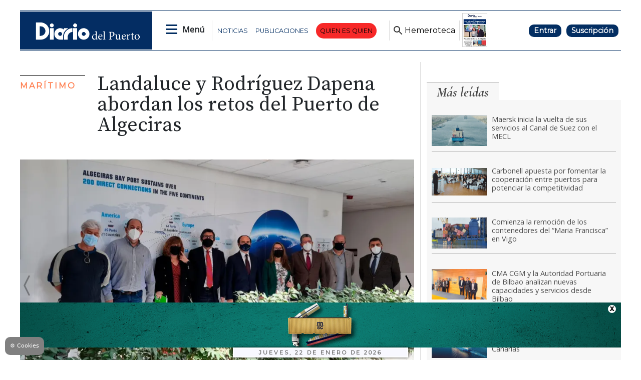

--- FILE ---
content_type: text/html
request_url: https://www.diariodelpuerto.com/maritimo/landaluce-y-rodriguez-dapena-abordan-los-retos-del-puerto-de-algeciras-BL9629407
body_size: 19217
content:
   <!doctype html>  <html class="ltr" dir="ltr" lang="es-ES"> <head> <meta content="text/html; charset=UTF-8" http-equiv="content-type"> <title>Landaluce y Rodríguez Dapena abordan los retos del Puerto de Algeciras</title> <link rel="shortcut icon" href="https://www.diariodelpuerto.com/base-portlet/webrsrc/ctxvar/e9ec5f76-9c0e-47c7-9dce-f5cc3ff942df.png"> <style amp-custom> .mln_uppercase_mln
		{
			text-transform:uppercase
		}
		
		.mln_small-caps_mln
		{
			font-variant:small-caps
		}
		</style> <meta name="mas-notification-title" content="Landaluce y Rodríguez Dapena abordan los retos del Puerto de Algeciras"> <meta name="mas-notification-body" content="ALGECIRAS. Tras mantener diversas reuniones de trabajo en las oficinas de la APBA el presidente de Puertos del Estado acompañado por el presidente y e"> <link rel="mas-notification-icon" href="https://www.diariodelpuerto.com/documents/5351385/12467827/2d07fba577de4f389c3942fa1c0aa2dd.jpg"> <link rel="mas-notification-image" href="https://www.diariodelpuerto.com/binrepository/1200x881/0c142/1200d597/none/5351385/VQYA/dapena-algeciras_201-1841589_20220217164926.jpg"> <meta name="keywords" content="dp" data-id="14657494" data-voc-name="author" data-voc-id="5351397"> <meta name="keywords" content="álvaro rodríguez dapena" data-id="22880719" data-voc-name="people" data-voc-id="5351399"> <meta name="keywords" content="actuaciones portuarias" data-id="23215982" data-voc-name="topic" data-voc-id="5351395"> <meta name="keywords" content="algeciras" data-id="24033526" data-voc-name="location" data-voc-id="5351503"> <meta name="keywords" content="actividad portuaria" data-id="35872302" data-voc-name="topic" data-voc-id="5351395"> <meta name="keywords" content="gerardo landaluce" data-id="37946065" data-voc-name="people" data-voc-id="5351399"> <meta name="keywords" content="algeciras" data-id="43055373" data-voc-name="anuario_autoridades_portuarias" data-voc-id="33038506"> <meta name="keywords" content="autoridad portuaria de bahía de algeciras" data-id="85517115" data-voc-name="companies" data-voc-id="5351501"> <meta name="description" content="El presidente de Puertos del Estado, Álvaro Rodríguez Dapena, ha realizado hoy su primera visita al Puerto de Algeciras desde que accediera al cargo el pasado noviembre. ..."> <meta name="title" content="Landaluce y Rodríguez Dapena abordan los retos del Puerto de Algeciras"> <meta property="og:type" content="Article"> <meta property="og:title" content="Landaluce y Rodríguez Dapena abordan los retos del Puerto de Algeciras"> <meta property="og:description" content="El presidente de Puertos del Estado, Álvaro Rodríguez Dapena, ha realizado hoy su primera visita al Puerto de Algeciras desde que accediera al cargo el pasado noviembre. ..."> <meta property="og:image" content="https://www.diariodelpuerto.com/binrepository/1200x881/0c142/1200d597/none/5351385/VQYA/dapena-algeciras_201-1841589_20220217164926.jpg"> <meta property="og:url" content="https://www.diariodelpuerto.com/maritimo/landaluce-y-rodriguez-dapena-abordan-los-retos-del-puerto-de-algeciras-BL9629407"> <meta property="og:site_name" content="www.diariodelpuerto.com"> <meta name="ROBOTS" content="INDEX, FOLLOW"> <link rel="canonical" href="https://www.diariodelpuerto.com/maritimo/landaluce-y-rodriguez-dapena-abordan-los-retos-del-puerto-de-algeciras-BL9629407"> <link rel="preload" href="https://recursos.diariodelpuerto.com/globales.css" as="style"> <link rel="preload" href="https://www.diariodelpuerto.com/base-portlet/webrsrc/theme/31e54291c7596d21aea8684eb4919c37.js" as="script"> <link rel="preload" href="https://recursos.diariodelpuerto.com/opinion.css" as="style"> <link rel="preload" href="https://www.diariodelpuerto.com/base-portlet/webrsrc/theme/5454b5c890a0a4a12329611f16b3be03.css" as="style"> <meta name="viewport" content="width=device-width"> <meta name="google-site-verification" content="P5aMH5mxN8d4jjEKE_ioO9rpthVtTiWz53ix33GKsvg"> <meta name="twitter:card" content="summary_large_image"> <meta name="twitter:site" content="@diariodelpuerto"> <link href="https://www.diariodelpuerto.com/base-portlet/webrsrc/theme/7c4d26166b7783265fa17f79cacfbca9.css" rel="stylesheet" type="text/css"> <link href="https://pdcc.gdpr.es/pdcc.min.css" rel="stylesheet" type="text/css"> <link href="https://fonts.googleapis.com/css2?family=Open+Sans&amp;display=swap" rel="stylesheet" type="text/css"> <link href="https://fonts.googleapis.com/css2?family=Source+Serif+Pro:wght@400;600&amp;display=swap" rel="stylesheet" type="text/css"> <link href="https://fonts.googleapis.com/css2?family=Cormorant+Garamond:ital,wght@0,400;0,500;1,700&amp;display=swap" rel="stylesheet" type="text/css"> <link href="https://fonts.googleapis.com/css2?family=Spartan&amp;display=swap" rel="stylesheet" type="text/css"> <link href="https://fonts.googleapis.com/css2?family=Montserrat&amp;display=swap" rel="stylesheet" type="text/css"> <link href="https://fonts.googleapis.com/css2?family=Exo+2:wght@400;500&amp;display=swap" rel="stylesheet" type="text/css"> <link href="https://recursos.diariodelpuerto.com/globales.css" rel="stylesheet" type="text/css"> <link href="https://recursos.diariodelpuerto.com/opinion.css" rel="stylesheet" type="text/css"> <link href="https://www.diariodelpuerto.com/base-portlet/webrsrc/theme/5454b5c890a0a4a12329611f16b3be03.css" rel="stylesheet" type="text/css"> <link href="https://www.diariodelpuerto.com/base-portlet/webrsrc/theme/c4aed4a97322ea1f3419e3381178f27d.css" rel="stylesheet" type="text/css"> <script type="text/javascript" src="/base-portlet/webrsrc/616b4724b2b157aee3b17b4e7244dc23.js"></script> <script type="text/javascript">/*<![CDATA[*/var ITER=ITER||{};ITER.CONTEXT=ITER.CONTEXT||{};ITER.CONTEXT.sections=[{sectid:"sect-8d0f08f7f572d9ca3e3a656006e556e8"},{sectid:"sect-aa253a32c623f88500f9672e9edd8732"},{sectid:"sect-982389c64ef26d61c2db739d41788982"}];ITER.CONTEXT.isArticlePage=function(){return true};ITER.CONTEXT.articleId="9629407";ITER.CONTEXT.contextIs=function(a){return a==="ArticlePage"};ITER.HOOK=ITER.HOOK||{};ITER.HOOK.onDisqusNewComment=function(a){};ITER.RESOURCE=ITER.RESOURCE||{};ITER.RESOURCE.Deferred=function(){var b;var a;var c=new Promise(function(e,d){b=e;a=d});c.resolve=b;c.reject=a;return c};ITER.RESOURCE.onLoad=ITER.RESOURCE.onLoad||[];ITER.RESOURCE.onInit=ITER.RESOURCE.onInit||[];ITER.RESOURCE.onLoad["util-http"]=new ITER.RESOURCE.Deferred();ITER.RESOURCE.onLoad["util-url"]=new ITER.RESOURCE.Deferred();ITER.RESOURCE.onLoad["util-cookie"]=new ITER.RESOURCE.Deferred();ITER.RESOURCE.onLoad["util-event"]=new ITER.RESOURCE.Deferred();ITER.RESOURCE.onLoad["util-message"]=new ITER.RESOURCE.Deferred();ITER.RESOURCE.onLoad.statistics=new ITER.RESOURCE.Deferred();ITER.RESOURCE.onLoad.reading=new ITER.RESOURCE.Deferred();ITER.RESOURCE.onLoad.konami=new ITER.RESOURCE.Deferred();ITER.RESOURCE.onLoad.adblock=new ITER.RESOURCE.Deferred();ITER.RESOURCE.onLoad.captcha=new ITER.RESOURCE.Deferred();ITER.RESOURCE.onLoad["iter-ui-tabs"]=new ITER.RESOURCE.Deferred();ITER.RESOURCE.onLoad["autocomplete-js"]=new ITER.RESOURCE.Deferred();ITER.RESOURCE.onLoad.form=new ITER.RESOURCE.Deferred();ITER.RESOURCE.onLoad["teaser-date"]=new ITER.RESOURCE.Deferred();ITER.RESOURCE.onLoad["search-date"]=new ITER.RESOURCE.Deferred();ITER.RESOURCE.onLoad.unregister=new ITER.RESOURCE.Deferred();ITER.RESOURCE.onLoad.recommendations=new ITER.RESOURCE.Deferred();ITER.RESOURCE.onLoad.surveys=new ITER.RESOURCE.Deferred();ITER.RESOURCE.onLoad["embed-article"]=new ITER.RESOURCE.Deferred();ITER.RESOURCE.CUSTOM=ITER.RESOURCE.CUSTOM||{};ITER.USER=ITER.USER||{};ITER.USER.id="";/*]]>*/</script> <script type="text/javascript" src="/html/js/iter-libraries/iter-util-url.js?v=4.0.244.8" defer onload="ITER.RESOURCE.onLoad['util-url'].resolve(true)"></script> <script type="text/javascript" src="/html/js/iter-libraries/iter-util-cookie.js?v=4.0.244.8" defer onload="ITER.RESOURCE.onLoad['util-cookie'].resolve(true)"></script> <script type="text/javascript" src="/html/js/iter-libraries/iter-konami.js?v=4.0.244.8" defer onload="ITER.RESOURCE.onLoad['konami'].resolve(true)"></script> <script type="text/javascript" src="/html/js/iter-libraries/iter-util-http.js?v=4.0.244.8" defer onload="ITER.RESOURCE.onLoad['util-http'].resolve(true)"></script> <script type="text/javascript" src="/html/js/iter-libraries/iter-statistics.js?v=4.0.244.8" defer onload="ITER.RESOURCE.onLoad['statistics'].resolve(true)"></script> <script type="text/javascript" src="/html/js/iter-libraries/iter-util-event.js?v=4.0.244.8" defer onload="ITER.RESOURCE.onLoad['util-event'].resolve(true)"></script> <script type="text/javascript" src="/html/js/iter-libraries/iter-reading.js?v=4.0.244.8" defer onload="ITER.RESOURCE.onLoad['reading'].resolve(true)"></script> <script type="text/javascript" src="/html/js/iter-libraries/iter-adblock.js?v=4.0.244.8" defer onload="ITER.RESOURCE.onLoad['adblock'].resolve(true)"></script> <script type="text/javascript" src="/html/js/iter-libraries/iter-util-message.js?v=4.0.244.8" defer onload="ITER.RESOURCE.onLoad['util-message'].resolve(true)"></script> <script>/*<![CDATA[*/jQryIter.u="";/*]]>*/</script> <script type="text/javascript">/*<![CDATA[*/(function(a){a.contextSections=function(){return[{sectid:"sect-8d0f08f7f572d9ca3e3a656006e556e8"},{sectid:"sect-aa253a32c623f88500f9672e9edd8732"},{sectid:"sect-982389c64ef26d61c2db739d41788982"}]};a.contextIsArticlePage=function(){return true};a.articleId=function(){return"9629407"};a.contextIs=function(b){if(b=="HomePage"){return false}else{if(b=="ArticlePage"){return true}else{if(b=="SearchPage"){return false}else{if(b=="SectionPage"){return false}else{if(b=="MetadataPage"){return false}}}}}}})(jQryIter);/*]]>*/</script> <script type="text/javascript">/*<![CDATA[*/jQryIter.ajax({url:"https://pdcc.gdpr.es/pdcc.min.js",dataType:"script",cache:true,success:function(){PDCookieConsent.config({brand:{dev:true,name:"Idees Consultors",url:"https://ideesconsultors.es",websiteOwner:"Grupo Diario"},cookiePolicyLink:"https://www.diariodelpuerto.com/politica-de-privacidad",hideModalIn:["https://www.diariodelpuerto.com/politica-de-privacidad"],styles:{primaryButton:{bgColor:"dodgerblue",txtColor:"white"},secondaryButton:{bgColor:"dodgerblue",txtColor:"white"}}})}});/*]]>*/</script> <script type="text/javascript" src="https://www.diariodelpuerto.com/base-portlet/webrsrc/theme/9582d302282568d161b7b1e2193164be.js"></script> <script type="text/javascript">/*<![CDATA[*/window.dataLayer=window.dataLayer||[];function gtag(){dataLayer.push(arguments)}gtag("js",new Date());gtag("config","G-T4WRV1C0FZ",{cookie_domain:"diariodelpuerto.com",cookie_flags:"SameSite=None;Secure"});/*]]>*/</script> <script async src="https://securepubads.g.doubleclick.net/tag/js/gpt.js"></script> <script>/*<![CDATA[*/window.googletag=window.googletag||{cmd:[]};var array_slots_pag=["flotante","m_billboard","interstitial","billboard","skydcha","fondoizq","fondodcha","skyizq","roba6001","roba1","300x100_1","roba2","300x100_2","m_contenido","contenido","billboardsecc1"];var _tipo="portada";if(jQryIter.contextIsArticlePage()){var _tipo="detalle"}var _seccion="maritimo";if(isMobileEnvironment){var array_robas=["m_roba6001","m_roba6002","m_roba1","m_roba2","m_roba3"]}else{var array_robas=["roba3","roba6001","roba6002","roba1","roba2"]}googletag.cmd.push(function(){if(isMobileEnvironment){for(i in array_slots_pag){switch(array_slots_pag[i]){case"m_billboard":googletag.defineSlot("/22445761537/m_billboard",[[300,250]],"div-gpt-ad-4262179-22").addService(googletag.pubads());console.log("SLOT: "+array_slots_pag[i]);break;case"m_billboardsecc1":googletag.defineSlot("/22445761537/m_billboardsecc1",[[300,250]],"div-gpt-ad-4262179-23").addService(googletag.pubads());console.log("SLOT: "+array_slots_pag[i]);break;case"m_billboardsecc2":googletag.defineSlot("/22445761537/m_billboardsecc2",[[300,250]],"div-gpt-ad-4262179-24").addService(googletag.pubads());console.log("SLOT: "+array_slots_pag[i]);break;case"m_billboardsecc3":googletag.defineSlot("/22445761537/m_billboardsecc3",[[300,250]],"div-gpt-ad-4262179-25").addService(googletag.pubads());console.log("SLOT: "+array_slots_pag[i]);break;case"m_billboardsecc4":googletag.defineSlot("/22445761537/m_billboardsecc4",[[300,250]],"div-gpt-ad-4262179-26").addService(googletag.pubads());console.log("SLOT: "+array_slots_pag[i]);break;case"m_billboardsecc5":googletag.defineSlot("/22445761537/m_billboardsecc5",[[300,250]],"div-gpt-ad-4262179-27").addService(googletag.pubads());console.log("SLOT: "+array_slots_pag[i]);break;case"m_billboardsecc6":googletag.defineSlot("/22445761537/m_billboardsecc6",[[300,250]],"div-gpt-ad-4262179-28").addService(googletag.pubads());console.log("SLOT: "+array_slots_pag[i]);break;case"m_contenido":googletag.defineSlot("/22445761537/m_contenido",[[300,150]],"div-gpt-ad-4262179-29").addService(googletag.pubads());console.log("SLOT: "+array_slots_pag[i]);break;case"m_flotante":googletag.defineSlot("/22445761537/m_flotante",[[300,150]],"div-gpt-ad-4262179-30").addService(googletag.pubads());console.log("SLOT: "+array_slots_pag[i]);break;case"m_maxi1":googletag.defineSlot("/22445761537/m_maxi1",[[300,100]],"div-gpt-ad-4262179-31").addService(googletag.pubads());console.log("SLOT: "+array_slots_pag[i]);break;case"m_maxi2":googletag.defineSlot("/22445761537/m_maxi2",[[300,100]],"div-gpt-ad-4262179-32").addService(googletag.pubads());console.log("SLOT: "+array_slots_pag[i]);break;case"movilmaxi3":googletag.defineSlot("/22445761537/movilmaxi3",[[300,100]],"div-gpt-ad-1750925209658-0").addService(googletag.pubads());console.log("SLOT: "+array_slots_pag[i]);break;case"m_roba1":googletag.defineSlot("/22445761537/m_roba1",[[300,100]],"div-gpt-ad-4262179-33").addService(googletag.pubads());console.log("SLOT: "+array_slots_pag[i]);break;case"m_roba2":googletag.defineSlot("/22445761537/m_roba2",[[300,100]],"div-gpt-ad-4262179-34").addService(googletag.pubads());console.log("SLOT: "+array_slots_pag[i]);break;case"m_roba3":googletag.defineSlot("/22445761537/m_roba3",[[300,100]],"div-gpt-ad-4262179-35").addService(googletag.pubads());console.log("SLOT: "+array_slots_pag[i]);break;case"m_roba4":googletag.defineSlot("/22445761537/m_roba4",[[300,100]],"div-gpt-ad-4262179-36").addService(googletag.pubads());console.log("SLOT: "+array_slots_pag[i]);break;case"m_roba6001":googletag.defineSlot("/22445761537/m_roba6001",[[300,150]],"div-gpt-ad-4262179-37").addService(googletag.pubads());console.log("SLOT: "+array_slots_pag[i]);break;case"m_roba6002":googletag.defineSlot("/22445761537/m_roba6002",[[300,150]],"div-gpt-ad-4262179-38").addService(googletag.pubads());break;case"m_300x100_1":googletag.defineSlot("/22445761537/m_300x100_1",[[300,100]],"div-gpt-ad-4262179-41").addService(googletag.pubads());console.log("SLOT: "+array_slots_pag[i]);break;case"m_300x100_2":googletag.defineSlot("/22445761537/m_300x100_2",[[300,100]],"div-gpt-ad-4262179-42").addService(googletag.pubads());console.log("SLOT: "+array_slots_pag[i]);break}}}else{for(i in array_slots_pag){switch(array_slots_pag[i]){case"billboard":googletag.defineSlot("/22445761537/billboard",[[1200,200]],"div-gpt-ad-4262179-1").addService(googletag.pubads());console.log("SLOT: "+array_slots_pag[i]);break;case"billboardsecc1":googletag.defineSlot("/22445761537/billboardsecc1",[[1200,200]],"div-gpt-ad-4262179-2").addService(googletag.pubads());console.log("SLOT: "+array_slots_pag[i]);break;case"billboardsecc2":googletag.defineSlot("/22445761537/billboardsecc2",[[1200,200]],"div-gpt-ad-4262179-3").addService(googletag.pubads());console.log("SLOT: "+array_slots_pag[i]);break;case"billboardsecc3":googletag.defineSlot("/22445761537/billboardsecc3",[[1200,200]],"div-gpt-ad-4262179-4").addService(googletag.pubads());console.log("SLOT: "+array_slots_pag[i]);break;case"billboardsecc4":googletag.defineSlot("/22445761537/billboardsecc4",[[1200,200]],"div-gpt-ad-4262179-5").addService(googletag.pubads());console.log("SLOT: "+array_slots_pag[i]);break;case"billboardsecc5":googletag.defineSlot("/22445761537/billboardsecc5",[[1200,200]],"div-gpt-ad-4262179-6").addService(googletag.pubads());console.log("SLOT: "+array_slots_pag[i]);break;case"billboardsecc6":googletag.defineSlot("/22445761537/billboardsecc6",[[1200,200]],"div-gpt-ad-4262179-7").addService(googletag.pubads());console.log("SLOT: "+array_slots_pag[i]);break;case"contenido":googletag.defineSlot("/22445761537/contenido",[[600,100]],"div-gpt-ad-4262179-8").addService(googletag.pubads());console.log("SLOT: "+array_slots_pag[i]);break;case"flotante":googletag.defineSlot("/22445761537/flotante",[[1200,90]],"div-gpt-ad-1703244436179-0").addService(googletag.pubads());console.log("SLOT: "+array_slots_pag[i]);break;case"interstitial":googletag.defineSlot("/22445761537/interstitial",[[800,600]],"div-gpt-ad-4262179-10").addService(googletag.pubads());console.log("SLOT: "+array_slots_pag[i]);break;case"maxi1":googletag.defineSlot("/22445761537/maxi1",[900,100],"div-gpt-ad-1761648781263-0").addService(googletag.pubads());console.log("SLOT: "+array_slots_pag[i]);break;case"maxi2":googletag.defineSlot("/22445761537/maxi2",[900,100],"div-gpt-ad-1761648890579-0").addService(googletag.pubads());console.log("SLOT: "+array_slots_pag[i]);break;case"maxi3":googletag.defineSlot("/22445761537/maxi3",[900,100],"div-gpt-ad-1761649620905-0").addService(googletag.pubads());console.log("SLOT: "+array_slots_pag[i]);break;case"megabanner":googletag.defineSlot("/22445761537/megabanner",[[1200,90]],"div-gpt-ad-4262179-13").addService(googletag.pubads());console.log("SLOT: "+array_slots_pag[i]);break;case"roba1":googletag.defineSlot("/22445761537/roba1",[[300,300],[300,250]],"div-gpt-ad-4262179-14").addService(googletag.pubads());console.log("SLOT: "+array_slots_pag[i]);break;case"roba2":googletag.defineSlot("/22445761537/roba2",[[300,300],[300,250]],"div-gpt-ad-4262179-15").addService(googletag.pubads());console.log("SLOT: "+array_slots_pag[i]);break;case"roba3":googletag.defineSlot("/22445761537/roba3",[[300,300],[300,250]],"div-gpt-ad-4262179-16").addService(googletag.pubads());console.log("SLOT: "+array_slots_pag[i]);break;case"roba4":googletag.defineSlot("/22445761537/roba4",[[300,300],[300,250]],"div-gpt-ad-4262179-17").addService(googletag.pubads());console.log("SLOT: "+array_slots_pag[i]);break;case"roba6001":googletag.defineSlot("/22445761537/roba6001",[[300,600]],"div-gpt-ad-4262179-18").addService(googletag.pubads());console.log("SLOT: "+array_slots_pag[i]);break;case"roba6002":googletag.defineSlot("/22445761537/roba6002",[[300,600]],"div-gpt-ad-4262179-19").addService(googletag.pubads());console.log("SLOT: "+array_slots_pag[i]);break;case"skydcha":googletag.defineSlot("/22445761537/skydcha",[[160,600]],"div-gpt-ad-4262179-20").addService(googletag.pubads());console.log("SLOT: "+array_slots_pag[i]);break;case"skyizq":googletag.defineSlot("/22445761537/skyizq",[[160,600]],"div-gpt-ad-4262179-21").addService(googletag.pubads());console.log("SLOT: "+array_slots_pag[i]);break;case"fondoizq":googletag.defineSlot("/22445761537/fondoizq",[[160,600]],"div-gpt-ad-4262179-43").addService(googletag.pubads());console.log("SLOT: "+array_slots_pag[i]);break;case"fondodcha":googletag.defineSlot("/22445761537/fondodcha",[[160,600]],"div-gpt-ad-4262179-44").addService(googletag.pubads());console.log("SLOT: "+array_slots_pag[i]);break;case"300x100_1":googletag.defineSlot("/22445761537/300x100_1",[[300,100]],"div-gpt-ad-4262179-39").addService(googletag.pubads());console.log("SLOT: "+array_slots_pag[i]);break;case"300x100_2":googletag.defineSlot("/22445761537/300x100_2",[[300,100]],"div-gpt-ad-4262179-40").addService(googletag.pubads());console.log("SLOT: "+array_slots_pag[i]);break;case"BANNERGALERIA1":googletag.defineSlot("/22445761537/BANNERGALERIA1",[1200,597],"div-gpt-ad-1683797843755-0").addService(googletag.pubads());console.log("SLOT: "+array_slots_pag[i]);break;case"BANNERGALERIA2":googletag.defineSlot("/22445761537/BANNERGALERIA2",[1200,597],"div-gpt-ad-1683798115663-0").addService(googletag.pubads());console.log("SLOT: "+array_slots_pag[i]);break;case"BANNERGALERIA3":googletag.defineSlot("/22445761537/BANNERGALERIA3",[1200,597],"div-gpt-ad-1683798423807-0").addService(googletag.pubads());console.log("SLOT: "+array_slots_pag[i]);break;case"BANNERGALERIA4":googletag.defineSlot("/22445761537/BANNERGALERIA4",[1200,597],"div-gpt-ad-1683798562934-0").addService(googletag.pubads());console.log("SLOT: "+array_slots_pag[i]);break}}}var b=$(".Bloque2_Publi_Dinamica");var c=0;for(i in b){if(c<array_robas.length&&c<b.length){var a=array_robas[c];switch(a){case"m_roba1":$(b[c]).prepend($("<div id='div-gpt-ad-4262179-33' class='publi_bloque2'></div>"));googletag.defineSlot("/22445761537/m_roba1",[[300,100]],"div-gpt-ad-4262179-33").addService(googletag.pubads());break;case"m_roba2":$(b[c]).prepend($("<div id='div-gpt-ad-4262179-34' class='publi_bloque2'></div>"));googletag.defineSlot("/22445761537/m_roba2",[[300,100]],"div-gpt-ad-4262179-34").addService(googletag.pubads());console.log("SLOT: "+array_slots_pag[i]);break;case"m_roba3":$(b[c]).prepend($("<div id='div-gpt-ad-4262179-35' class='publi_bloque2'></div>"));googletag.defineSlot("/22445761537/m_roba3",[[300,100]],"div-gpt-ad-4262179-35").addService(googletag.pubads());break;case"m_roba6001":$(b[c]).prepend($("<div id='div-gpt-ad-4262179-37' class='publi_bloque2'></div>"));googletag.defineSlot("/22445761537/m_roba6001",[[300,150]],"div-gpt-ad-4262179-37").addService(googletag.pubads());break;case"m_roba6002":$(b[c]).prepend($("<div id='div-gpt-ad-4262179-38' class='publi_bloque2'></div>"));googletag.defineSlot("/22445761537/m_roba6002",[[300,150]],"div-gpt-ad-4262179-38").addService(googletag.pubads());break;case"roba1":$(b[c]).prepend($("<div id='div-gpt-ad-4262179-14' class='publi_bloque2'></div>"));googletag.defineSlot("/22445761537/roba1",[[300,300],[300,250]],"div-gpt-ad-4262179-14").addService(googletag.pubads());break;case"roba2":$(b[c]).prepend($("<div id='div-gpt-ad-4262179-15' class='publi_bloque2'></div>"));googletag.defineSlot("/22445761537/roba2",[[300,300],[300,250]],"div-gpt-ad-4262179-15").addService(googletag.pubads());break;case"roba3":$(b[c]).prepend($("<div id='div-gpt-ad-4262179-16' class='publi_bloque2'></div>"));googletag.defineSlot("/22445761537/roba3",[[300,300],[300,250]],"div-gpt-ad-4262179-16").addService(googletag.pubads());break;case"roba6001":$(b[c]).prepend($("<div id='div-gpt-ad-4262179-18' class='publi_bloque2'></div>"));googletag.defineSlot("/22445761537/roba6001",[[300,600]],"div-gpt-ad-4262179-18").addService(googletag.pubads());break;case"roba6002":$(b[c]).prepend($("<div id='div-gpt-ad-4262179-19' class='publi_bloque2'></div>"));googletag.defineSlot("/22445761537/roba6002",[[300,600]],"div-gpt-ad-4262179-19").addService(googletag.pubads());break}c++}}googletag.pubads().enableSingleRequest();googletag.pubads().setTargeting("seccion",[_seccion]).setTargeting("tipo",[_tipo]);googletag.pubads().collapseEmptyDivs();googletag.pubads().setCentering(true);googletag.enableServices()});function readCookie(b){var e=b+"=";var a=document.cookie.split(";");for(var d=0;d<a.length;d++){var f=a[d];while(f.charAt(0)==" "){f=f.substring(1,f.length)}if(f.indexOf(e)==0){return f.substring(e.length,f.length)}}return null}jQuery(document).ready(function(){var b=$(".Bloque2_Publi_Dinamica");var c=0;for(i in b){if(c<array_robas.length&&c<b.length){var a=array_robas[c];switch(a){case"m_roba1":googletag.cmd.push(function(){googletag.display("div-gpt-ad-4262179-33")});break;case"m_roba2":googletag.cmd.push(function(){googletag.display("div-gpt-ad-4262179-34")});break;case"m_roba3":googletag.cmd.push(function(){googletag.display("div-gpt-ad-4262179-35")});break;case"m_roba6001":googletag.cmd.push(function(){googletag.display("div-gpt-ad-4262179-37")});break;case"m_roba6002":googletag.cmd.push(function(){googletag.display("div-gpt-ad-4262179-38")});break;case"roba1":googletag.cmd.push(function(){googletag.display("div-gpt-ad-4262179-14")});break;case"roba2":googletag.cmd.push(function(){googletag.display("div-gpt-ad-4262179-15")});break;case"roba3":googletag.cmd.push(function(){googletag.display("div-gpt-ad-4262179-16")});break;case"roba6001":googletag.cmd.push(function(){googletag.display("div-gpt-ad-4262179-18")});break;case"roba6002":googletag.cmd.push(function(){googletag.display("div-gpt-ad-4262179-19")});break}c++}}});/*]]>*/</script> <script async src="https://www.googletagmanager.com/gtag/js?id=G-T4WRV1C0FZ"></script> <script type="text/javascript">/*<![CDATA[*/window.dataLayer=window.dataLayer||[];function gtag(){dataLayer.push(arguments)}gtag("js",new Date());var canonical=(document.querySelector("link[rel=canonical]")||{}).href;if(typeof canonical==="undefined"){gtag("config","G-T4WRV1C0FZ")}else{gtag("config","G-T4WRV1C0FZ",{page_location:canonical})};/*]]>*/</script> </head> <body class=" controls-visible signed-out public-page"> <noscript> <iframe src="//www.googletagmanager.com/ns.html?id=GTM-PJFHB8C" height="0" width="0" style="display:none;visibility:hidden"></iframe> </noscript> <script>/*<![CDATA[*/(function(b,m,h,a,g){b[a]=b[a]||[];b[a].push({"gtm.start":new Date().getTime(),event:"gtm.js"});var k=m.getElementsByTagName(h)[0],e=m.createElement(h),c=a!="dataLayer"?"&l="+a:"";e.async=true;e.src="//www.googletagmanager.com/gtm.js?id="+g+c;k.parentNode.insertBefore(e,k)})(window,document,"script","dataLayer","GTM-PJFHB8C");/*]]>*/</script> <script type="text/javascript">/*<![CDATA[*/jQryIter(document).on("click",".ui-accordion-header",function(){jQryIter(window).resize()});ITER.RESOURCE.onLoad.adblock.then(function(){if(typeof ITER.HOOK.configureAdblock==="function"){ITER.HOOK.configureAdblock()}ITER.ADBLOCK.init(5351385,"passive","Ad-Container Ad-label Ad-leaderboard AdBorder AdBox AdContainer-Sidebar AdSense AdsRec Ads_4 BannerAd GalleryViewerAdSuppress GeminiAdItem MediumRectangleAdPanel NGOLocalFooterAd PremiumObitAdBar RelatedAds RightAdWrapper SidekickItem-Ads SponsoredLinks SponsoredResults SummaryPage-HeaderAd TopAd TopAdContainer WP_Widget_Ad_manager WikiaTopAds _SummaryPageHeaderAdView _SummaryPageSidebarStickyAdView _ap_adrecover_ad _has-ads a-ad ad--desktop ad--header ad--inner ad--leaderboard ad--mpu ad--sidebar ad--sponsor-content ad--top ad-1 ad-160 ad-160-600 ad-160-above ad-160x600 ad-2 ad-3 ad-300 ad-300-250 ad-300x250 ad-300x600 ad-4 ad-5 ad-728-90 ad-728x90 ad-Leaderboard ad-alsorectangle ad-atf ad-atf-medRect ad-background ad-banner ad-banner-container ad-banner-image ad-banner-top ad-bar ad-below ad-billboard ad-block ad-bottom ad-box-wrapper ad-break ad-card ad-cell ad-center ad-centered ad-codes ad-column ad-container--featured_videos ad-container--leaderboard ad-container-300x250 ad-container-left ad-container-top ad-content ad-custom-size ad-desktop ad-disclaimer ad-div ad-entity-container ad-ex ad-fadeup ad-fixed ad-footer ad-frame ad-google ad-gpt ad-hdr ad-head ad-header ad-header-container ad-holder ad-horizontal ad-icon ad-in-post ad-inline ad-inner ad-inserter ad-inserter-widget ad-item ad-label ad-leader ad-leaderboard ad-leaderboard-top ad-left ad-line ad-link ad-location ad-marker ad-med-rect ad-medium-two ad-microsites ad-midleader ad-mobile ad-mobile-banner ad-mpu ad-mrec ad-one ad-panel ad-placeholder ad-placement ad-position ad-right ad-row ad-s-rendered ad-section ad-side ad-sidebar ad-size-leaderboard ad-size-medium-rectangle-flex ad-sky ad-skyscraper ad-slot ad-slot--top-banner-ad ad-slot-container ad-slot-sidebar-b ad-source ad-space ad-spacer ad-spot ad-square ad-stack ad-sticky ad-sticky-container ad-tag ad-text ad-title ad-tl1 ad-top ad-top-banner ad-tower ad-transition ad-unit ad-unit-container ad-unit-label ad-unit-wrapper ad-vertical ad-wide ad-widget ad-wireframe-wrapper ad-with-header-wrapper ad-wrap ad-wrapper ad-zone ad01 ad300 ad300x250 ad300x600 ad728 ad728x90 adBanner adBlock adBox adColumn adContent adDiv adFrame adFull adHeader adLabel adLoaded adOuterContainer adRight adSense adSlot adSpace adTop adUnit adWrap adWrapper ad_300 ad_300_250 ad_300_600 ad_468x60 ad_728_90 ad__container ad__content ad__wrapper-element ad_adInfo ad_area ad_banner ad_block ad_bottom ad_box ad_boxright1 ad_container ad_crown ad_default ad_desktop ad_footer ad_fullwidth ad_global_header ad_halfpage ad_label ad_label_method ad_leaderboard_atf ad_native ad_native_xrail ad_note ad_placeholder ad_placement ad_right ad_slug_table ad_space ad_spot ad_text ad_top ad_unit ad_wrap ad_wrapper ad_xrail ad_xrail_top ad_zone adbar adbottom adbox-rectangle adbox-wrapper adboxtop adchoices adchoices-link adcode add300 addisclaimer adframe adinjwidget adlateral adlink adloaded admarker admz adops adplace adrect adright adrotate_widgets adrow ads--sidebar ads--top ads-block ads-bottom ads-box ads-footer ads-in-content ads-label ads-large ads-left ads-main ads-post ads-right ads-section ads-sidebar ads-text ads-to-hide ads-top ads-widget ads-wrapper ads1 ads160-600 ads160_600-widget adsBox ads_300 ads__sidebar ads_ad_box ads_ad_box2 ads_by ads_code ads_container ads_div ads_google ads_header ads_label ads_top adsanity-group adsbillboard adsblock adsbox adsbygoogle adsense-block adsense_single adsense_wrapper adsitem adslisting adslisting2 adslistingz adsload adslot adslot_1 adslot_2 adslot_3 adspace-widget adspacer adspot adspot1 adsrecnode adssidebar2 adstop adswidget adtag adtester-container adtop adunit adunit-middle adunitContainer adv-border adv-container adv-label adv-slide-block-wrapper adv_left advads-widget advads_widget advert-block advert-box advert-container advert-content advert-leaderboard advert-mpu advert-text advert1 advert2 advertBox advertCont advertContainer advert_top advertisement-box advertisement-container advertisement-text advertisement-top advertisementBanner advertisement_box advertising-block advertising-content adverts adwords adwrap-widget afs_ads after-post-ad afw_ad article-ad-bottom article-adv-right-sideBar article-view__footer-ad article_ad aside-ad atf-ad-medRect b_ads banner-300x250 banner-728x90 banner-ad banner160x600 banner_160x600 banner_728x90 banner_ad bannerad bannervcms bbccom_advert bean-advertisment below-next-nativeads betteradscontainer big-ad big-ads bigbox-ad billboard-ad billboard-ads block-ads block-dfp block1--ads blogAd body-top-ads bomAd bottom-ad bottom-ad-container bottom-ads bottom-main-adsense bottomAd bottomBannerAd bottom_ad bottom_ads bottomad bottomads box-ad box-advert box-recommend-ad breaker-ad browse-banner_ad bsa_it_ad bsac bsac-container bullet-sponsored-links-gray bunyad-ad bxad c-ad can_ad_slug carbon_ads card--article-ad center-ad chitikaAdBlock cm-ad cmAd cns-ads-stage column-ad contained-ad-container contained-ad-shaft contained-ad-wrapper container_ad content-ad content-ads content-list__ad-label contentAd contentAds content_ad content_ads contentad cta-ad cube-ad custom-ads dcmads desktop-ad desktop-ads desktop_ad detail-ad dfp-ad dfp-slot dfp-tag-wrapper dfp-wrapper dfp_ad dfp_slot dianomi-ad dikr-responsive-ads-slot display-ad div_adv300 dmRosMBAdBox earAdv easyAdsBox entry-ad etad ezAdsense ezo_ad ezoic-ad featured-ads featured_ad feed-ad feed-s-update--is-sponsored feed-shared-post-meta--is-sponsored feed-shared-update--is-sponsored first-ad following-ad following-ad-container footad footer-ad footer-advert footer-leaderboard-ad footerad fortune-ad-tag__leaderboard fp-ads full-ad full-width-ad full-width-ad-container g1-advertisement g_ad general_banner_ad generic-ad-module google-ad google-ad-container google-ad-iframe google-ads google-adsense googleAd googleAds google_ad google_ads google_ads_v3 gpt-ad header-ad header-ad-wrapper header-top-ad headerAd header__ad header_ad heatmapthemead_ad_widget herald-ad hero-ad home-ad home-ads home-top-right-ads home_advertisement horizontalAdText horizontal_ad hp_adv300x250 hp_advP1 ht_ad_widget iAdserver iconads iframe-ad img_ad imuBox in-content-ad inline-ad inlinead innerAds internal_ad interstitial-ad ipsAd is-sponsored item-container-ad iw-leaderboard-ad js-ad js-ad-hover js-ad-slot js-ad-static js-dfp-ad js-native-ad js-stream-ad js-stream-featured-ad js_contained-ad-container layout-ad lazyadslot lbc-ad leader-ad leaderboard-ad leaderboard-ad-container leaderboard-ad-module leaderboard_ad left-ad leftAd ligatus logo-ad lower-ad lx_ad_title m-ad m-header-ad m-header-ad--slot m-in-content-ad m-in-content-ad--slot m-in-content-ad-row main-ad mediumRectangleAd member-ads middle-ad middleBannerAd mmads mobads mobile-ad module-ads moduleAdSpot mom-ad mp-ad mpu-ad mpu_container mvp-ad-label mvp-feat1-list-ad mvp-widget-ad mvp_ad_widget myAds native-ad native-ad-item native-leaderboard-ad nativeAd native_ad nav-ad newsad ob_ads_header ob_container onf-ad openx overlay-ad page-ad pagefair-acceptable panel-ad panel-ad-mr partner-overlay-top-ad pencil-ad-section player-leaderboard-ad-wrapper pm-ad-zone post-ad post-ads post__inarticle-ad-template poster-ad-asset-module profile-ad-container proper-ad-unit pubDesk quads-ad1_widget quads-ad2 quads-ad4 quads-location rail-ad region-top-ad reklam2 reklama reklama1 responsive-ads right-ad right-ads right-rail-ad rightAd rightAd1 rightColumnAd right_ad right_side_ads rightads rmx-ad s_ad_160x600 s_ad_300x250 sam_ad search-ad section-ads sgAd side-ad side-ads side-ads-container side-ads_sticky-group side-advert sideAd sideAdv-wrapper sidead sidebar-ad sidebar-ad-slot sidebar-ad-wrapper sidebar-ads sidebar-advertisement sidebarAd sidebar_ad_1 sidebar_ad_2 sidebar_ad_3 sidebar_ad_container sidebar_ads sidebar_right_ad single-ad single_ad sister-ads skyscraper_ad slide-ad sponsor-block sponsor-logo sponsor-text sponsored-content sponsored-headlines sponsored-inmail sponsored-inmail-legacy sponsored-link sponsored-links sponsored_ad sponsored_content sponsors-box sponsorshipbox squareAd square_ad squaread sr-in-feed-ads standalone-ad-container static-ad sticky-ad sticky-ad-container sticky-ad-wrapper sticky-sidebar-ad stickyad story-ad-container str-300x250-ad strawberry-ads stream-ad td-a-ad td-a-rec-id-custom_ad_1 td-a-rec-id-custom_ad_2 td-a-rec-id-custom_ad_3 td-a-rec-id-custom_ad_4 td-a-rec-id-custom_ad_5 td-adspot-title td-header-ad-wrap textad themonic-ad2 tile-ad tmsads toolbar-ad top-300-ad top-ad top-ad-container top-adv top-advert top-advertisement top-banner-ad-container top-leaderboard-ad top_ad topads trc-content-sponsored trc-content-sponsoredUB type-ad variableHeightAd vce-ad-below-header vce-ad-container vce_adsense_expand vce_adsense_widget vce_adsense_wrapper verticalAdText vertical_ad view-advertisements view-id-advertisements vuukle-ads w_ad wdt_ads widead widget-ad widget-ads widget-gpt2-ami-ads widget_ad_widget widget_adrotate_widgets widget_ads widget_advert widget_arvins_ad_randomizer widget_better-ads widget_cpxadvert_widgets widget_evolve_ad_gpt_widget widget_newscorpau_ads wikia-ad wpInsertAdWidget wpInsertInPostAd wpmrec wppaszone wpproaddlink yom-ad zmgad-full-width zmgad-right-rail ","/html/js/iter/blockadblock.js","4.0.244.8")});/*]]>*/</script> <div class="iter-page-frame"> <header class="iter-header-wrapper" id="iter-header-wrapper">    <div id="" class="portlet-boundary portlet-static-end adcontainer-portlet"> <div> <script type="text/javascript">/*<![CDATA[*/if(readCookie("intersitialddp")==null){var ox_u="https://adserver.diariodelpuerto.com/www/delivery/al.php?zoneid=78&target=_blank&layerstyle=simple&align=right&valign=middle&padding=0&closetime=8&padding=0&shifth=0&shiftv=0&closebutton=f&nobg=t&noborder=t";if(document.context){ox_u+="&context="+escape(document.context)}document.write("<script type='text/javascript' src='"+ox_u+"'><\/script>");document.cookie="intersitialddp=visitado;path=/;"};/*]]>*/</script> </div> </div>    <div id="" class="portlet-boundary portlet-static-end adcontainer-portlet d_billboard mb-20"> <div> <div id="div-gpt-ad-4262179-1"> <script>/*<![CDATA[*/googletag.cmd.push(function(){googletag.display("div-gpt-ad-4262179-1")});/*]]>*/</script> </div> </div> </div>   <div id="" class="portlet-boundary portlet-static-end velocitycontainer-portlet publicidadflotante"> </div>  <div class="portlet-boundary portlet-static-end portlet-nested-portlets header_cont"> <div id="main-content" class="content ly-especial" role="main"> <div id="col-100-nested" class="col-100-nested"> <div class="container"> <div class="row top"> <div class="col-100-nested col-xs-12 portlet-column nopadding" id="col-100-nested"> <div id="" class="portlet-boundary portlet-static-end velocitycontainer-portlet header-logo"> <a class="site-logo" href="/"><img src="https://www.diariodelpuerto.com/base-portlet/webrsrc/ctxvar/588621ae-e78a-4b34-8d9f-cdcfca9e5d8f.svg" height="65" width="265"></a> </div> <div id="" class="portlet-boundary portlet-static-end htmlcontainer-portlet icon-burger-desplegable"> <div> <div class="icon_burger" onclick="mostrarMenu();"> <span></span> </div> <div class="text_burger" onclick="mostrarMenu();"> Menú 
            </div> </div> </div> <div id="1705309085" class="portlet-boundary portlet-static-end menu-portlet menu_header"> <div id="menu_1705309085" class="menu_secc_unfolded "> <div class="nav-dropdown nav noSubNav"> <ul class="parent-nav lst cf"> <li class="lst-item tabnav  sect-62 sect-ab3d28e348a8dc7cdde5e74ec6a18046"> <a href="/" class="tab-item lnk" title="Noticias"> <span class="iconBefore"></span> <span class="sectionName">Noticias</span> <span class="iconAfter"></span> </a> </li> <li class="lst-item tabnav  sect-63 sect-a4d3983b9dd420e0532434a21fd73c77"> <a href="/publicaciones" class="tab-item lnk" title="Publicaciones"> <span class="iconBefore"></span> <span class="sectionName">Publicaciones</span> <span class="iconAfter"></span> </a> </li> <li class="lst-item tabnav  sect-919 sect-9126ad3b5db5b032adfce0664f936a6a"> <a href="https://quienesquien.diariodelpuerto.com" rel="nofollow noopener noreferrer" class="tab-item lnk" target="_blank" title="Quien es Quien"> <span class="iconBefore"></span> <span class="sectionName">Quien es Quien</span> <span class="iconAfter"></span> </a> </li> </ul> </div> </div> </div> <div id="" class="portlet-boundary portlet-static-end htmlcontainer-portlet icon_search"> <div> <a href="/resultados-busqueda"> <div class="text_search"> Hemeroteca 
             </div></a> </div> </div> <div id="660638269" class="portlet-boundary portlet-static-end advanced-search-portlet search_header"> <span class="iter-field iter-field-text"> <span class="iter-field-content"> <span class="iter-field-element"> <input id="_660638269_keywords" type="text" value="" name="keywords" inlinefield="true" class="iter-field-input iter-field-input-text" onkeydown="javascript:_660638269_onKeyEnterSearch(event)" placeholder=""> </span> </span> </span> <span class="iter-button iter-button-submit"> <span class="iter-button-content"> <input id="_660638269_search" type="submit" name="search" value="" class="iter-button-input iter-button-input-submit" onclick="javascript:_660638269_onClickSearch()"> </span> </span> <script type="text/javascript">/*<![CDATA[*/function _660638269_cleanKeywords(i){var j="";var h="";for(var f=0;f<i.length;f++){var g=i[f];if(!(g=="/"||g=="\\"||g=="~"||g=="!"||g=="("||g==")")){h+=g}else{h+=" "}}h=encodeURIComponent(h);for(var f=0;f<h.length;f++){var g=h[f];if(g=="'"){j+="%27"}else{j+=g}}return j}function _660638269_onClickSearch(){var e=_660638269_cleanKeywords(jQryIter("#_660638269_keywords").val());if(e.length>0){var d="/resultados-busqueda/-/search/";var f="/false/false/19840122/20260122/date/true/true/0/0/meta/0/0/0/1";window.location.href=d+e+f}}function _660638269_onKeyEnterSearch(b){if(b.keyCode==13){_660638269_onClickSearch()}};/*]]>*/</script> </div>  <div id="2736782576" class="portlet-boundary portlet-static-end teaser-viewer-portlet edi_impresa_header"> <section class="noticias"> <article class=" article element  no-access restricted" iteridart="IC25502956">   <div class="IMG_gd_edi_impresa odd n1 "> <div class="media_block"> <div class="multimedia">  </a> <a target="_blank" href="https://www.diariodelpuerto.com/usuarios/cuenta?page=catalog&amp;redirect=https%3A%2F%2Fwww.diariodelpuerto.com%2F">   <div frame="crop366x505" style="position: relative; width: 100%; padding-top: 137.98%;"> <img itercontenttypein="Image" itercontenttypeout="Image" src="//www.diariodelpuerto.com/binrepository/366x513/1c0/366d505/none/5351385/GVTQ/7653_201-5399444_20260121172627.png" srcset="//www.diariodelpuerto.com/binrepository/366x513/1c0/366d505/none/5351385/GVTQ/7653_201-5399444_20260121172627.png 366w,//www.diariodelpuerto.com/binrepository/305x428/1c0/305d421/none/5351385/GVRD/7653_201-5399444_20260121172627.png 305w" width="365" height="505" style="bottom: 0; left: 0; top: 0; right: 0;
height: auto; width: auto;
max-height: 100%; max-width: 100%;
display: block; position: absolute; margin: auto;" iterimgid="201-5399444" sizes="100vw" alt=""> </div>  </a> </div> </div> <div class="links">  <a target="_blank" href="https://www.diariodelpuerto.com/usuarios/cuenta?page=catalog&amp;redirect=https%3A%2F%2Fwww.diariodelpuerto.com%2F"> <div class=""> Suscripción 
                </div></a>  <a target="_blank" href="/usuarios/cuenta?page=https%3A%2F%2Fsuscripciones.diariodelpuerto.com%2Findex.php%3Ffc%3Dmodule%26module%3Dmcmecommerceiter%26controller%3Dnewsletter"> <div class=""> Boletín gratis * 
                </div></a> </div> <div class="promo"> * Con un mes de prueba gratis de nuestra Suscripción DIGITAL 
              </div> </div>  </article> </section> </div>  <div id="" class="portlet-boundary portlet-static-end htmlcontainer-portlet icons_header"> <div> <div class="login cont_user"> <div class="loged" onclick="javascript:clickIconUser()"></div> <div class="icon_login" onclick="ITER.SUBSCRIPTION.SHOP.login()"> Entrar 
             </div> </div> <div class="icon_suscription" onclick="ITER.SUBSCRIPTION.SHOP.catalog()"> Suscripción 
            </div> <div class="menu_user"> <div class="perfil" onclick="ITER.SUBSCRIPTION.SHOP.account()"> Mi perfil 
             </div> <div class="logout" onclick="ITER.SUBSCRIPTION.SHOP.logout()"> Cerrar Sesión 
             </div> </div> </div> </div> <div class="portlet-boundary portlet-static-end portlet-nested-portlets header_desplegable"> <div id="main-content" class="content ly-especial" role="main"> <div id="col-100-nested" class="col-100-nested"> <div class="container"> <div class="row top"> <div class="col-100-nested col-xs-12 portlet-column nopadding" id="col-100-nested">  <div id="2316481380" class="portlet-boundary portlet-static-end menu-portlet menu_burguer"> <nav> <div id="menu_2316481380" class="menu_secc_unfolded "> <div class="nav-dropdown nav noSubNav"> <ul class="parent-nav lst cf"> <li class="lst-item tabnav  sect-52 sect-6ebce39aeb28d6281e0fdab1a2ee866a"> <a href="/aereo" class="tab-item lnk" title="Aéreo"> <span class="iconBefore"></span> <span class="sectionName">Aéreo</span> <span class="iconAfter"></span> </a> </li> <li class="lst-item tabnav  sect-53 sect-ab86b49b5cd35bed667b9601f1ac5438"> <a href="/ferroviario" class="tab-item lnk" title="Ferroviario"> <span class="iconBefore"></span> <span class="sectionName">Ferroviario</span> <span class="iconAfter"></span> </a> </li> <li class="lst-item tabnav  sect-54 sect-982389c64ef26d61c2db739d41788982"> <a href="/maritimo" class="tab-item lnk" title="Marítimo"> <span class="iconBefore"></span> <span class="sectionName">Marítimo</span> <span class="iconAfter"></span> </a> </li> <li class="lst-item tabnav  sect-55 sect-ce4322e8f95c024c25ae6f6d8fd1b5da"> <a href="/logistica" class="tab-item lnk" title="Logística"> <span class="iconBefore"></span> <span class="sectionName">Logística</span> <span class="iconAfter"></span> </a> </li> <li class="lst-item tabnav  sect-56 sect-9ec67c47f01c32cdc334033149711b11"> <a href="/carretera" class="tab-item lnk" title="Carretera"> <span class="iconBefore"></span> <span class="sectionName">Carretera</span> <span class="iconAfter"></span> </a> </li> <li class="lst-item tabnav  sect-57 sect-c6051a1b537187e69ddf25e8e13d142e"> <a href="/opinion" class="tab-item lnk" title="Opinión"> <span class="iconBefore"></span> <span class="sectionName">Opinión</span> <span class="iconAfter"></span> </a> </li> <li class="lst-item tabnav  sect-58 sect-18cf4ce88ddb66d20a35f659593be4b1"> <a href="/global" class="tab-item lnk" title="Global"> <span class="iconBefore"></span> <span class="sectionName">Global</span> <span class="iconAfter"></span> </a> </li> </ul> </div> </div> </nav> </div>   <div id="1663666347" class="portlet-boundary portlet-static-end menu-portlet menu_burguer secc_2"> <nav> <div id="menu_1663666347" class="menu_secc_unfolded "> <div class="nav-dropdown nav noSubNav"> <ul class="parent-nav lst cf"> <li class="lst-item tabnav  sect-563 sect-c9216851099252fa449f280478743f7c"> <a href="/puertos-y-terminales" class="tab-item lnk" title="Puertos y Terminales"> <span class="iconBefore"></span> <span class="sectionName">Puertos y Terminales</span> <span class="iconAfter"></span> </a> </li> <li class="lst-item tabnav  sect-564 sect-d03115cdc003b48e597ab6c3d090f170"> <a href="/puerto-y-ciudad" class="tab-item lnk" title="Puerto y Ciudad"> <span class="iconBefore"></span> <span class="sectionName">Puerto y Ciudad</span> <span class="iconAfter"></span> </a> </li> <li class="lst-item tabnav  sect-565 sect-37932126aa26c05102fef8dd842e0b0b"> <a href="/formacion-y-empleo" class="tab-item lnk" title="Formación y Empleo"> <span class="iconBefore"></span> <span class="sectionName">Formación y Empleo</span> <span class="iconAfter"></span> </a> </li> <li class="lst-item tabnav  sect-566 sect-ceaccab1262625610c387d43f50de14c"> <a href="/galerias" class="tab-item lnk" title="Galerías"> <span class="iconBefore"></span> <span class="sectionName">Galerías</span> <span class="iconAfter"></span> </a> </li> <li class="lst-item tabnav  sect-17338 sect-21165151e0cc95a56c3271b5c14dd6f8"> <a href="/" class="tab-item lnk" title="Noticias"> <span class="iconBefore"></span> <span class="sectionName">Noticias</span> <span class="iconAfter"></span> </a> </li> <li class="lst-item tabnav  sect-17339 sect-0b3bed73d6fa734e725cbd9202b3c714"> <a href="/publicaciones" class="tab-item lnk" title="Publicaciones"> <span class="iconBefore"></span> <span class="sectionName">Publicaciones</span> <span class="iconAfter"></span> </a> </li> <li class="lst-item tabnav  sect-17340 sect-358b83a01c98104639abb1d238f44e79"> <a href="https://quienesquien.diariodelpuerto.com" rel="nofollow noopener noreferrer" class="tab-item lnk" target="_blank" title="Quien es Quien"> <span class="iconBefore"></span> <span class="sectionName">Quien es Quien</span> <span class="iconAfter"></span> </a> </li> <li class="lst-item tabnav  sect-17351 sect-ef287a1fab1ce68e765145ee68aca937"> <a href="/resultados-busqueda" class="tab-item lnk" title="Hemeroteca"> <span class="iconBefore"></span> <span class="sectionName">Hemeroteca</span> <span class="iconAfter"></span> </a> </li> </ul> </div> </div> </nav> </div> <div id="401040203" class="portlet-boundary portlet-static-end teaser-viewer-portlet edicion_impresa"> <section class="noticias"> <article class=" article element  no-access restricted" iteridart="IC25502956">  <div class="IMG_gd_edi_impresa odd n1 "> <div class="media_block"> <div class="multimedia">  </a> <a target="_blank" href="https://www.diariodelpuerto.com/usuarios/cuenta?page=catalog&amp;redirect=https%3A%2F%2Fwww.diariodelpuerto.com%2F">   <div frame="crop366x505" style="position: relative; width: 100%; padding-top: 137.98%;"> <img itercontenttypein="Image" itercontenttypeout="Image" src="//www.diariodelpuerto.com/binrepository/366x513/1c0/366d505/none/5351385/GVTQ/7653_201-5399444_20260121172627.png" srcset="//www.diariodelpuerto.com/binrepository/366x513/1c0/366d505/none/5351385/GVTQ/7653_201-5399444_20260121172627.png 366w,//www.diariodelpuerto.com/binrepository/305x428/1c0/305d421/none/5351385/GVRD/7653_201-5399444_20260121172627.png 305w" width="365" height="505" style="bottom: 0; left: 0; top: 0; right: 0;
height: auto; width: auto;
max-height: 100%; max-width: 100%;
display: block; position: absolute; margin: auto;" iterimgid="201-5399444" sizes="100vw" alt=""> </div>  </a> </div> </div> <div class="links">  <a target="_blank" href="https://www.diariodelpuerto.com/usuarios/cuenta?page=catalog&amp;redirect=https%3A%2F%2Fwww.diariodelpuerto.com%2F"> <div class=""> Suscripción 
                      </div></a>  <a target="_blank" href="/usuarios/cuenta?page=https%3A%2F%2Fsuscripciones.diariodelpuerto.com%2Findex.php%3Ffc%3Dmodule%26module%3Dmcmecommerceiter%26controller%3Dnewsletter"> <div class=""> Boletín gratis * 
                      </div></a> </div> <div class="promo"> * Con un mes de prueba gratis de nuestra Suscripción DIGITAL 
                    </div> </div> </article> </section> </div> </div> </div> </div> </div> </div> </div>   <div id="99375558" class="portlet-boundary portlet-static-end teaser-viewer-portlet banner_desktop"> <section class="noticias"> <article class=" article element  full-access norestricted" iteridart="LN25392845"> <div class="banner_close_container"> <div class="close" onclick="$('.banner_desktop').hide();"> <span class="banner_close"></span> </div> <a href="https://ad.doubleclick.net/ddm/trackclk/N1229050.1694089DIARIODELPUERTO./B34926858.436779859;dc_trk_aid=630022467;dc_trk_cid=247135874;dc_lat=;dc_rdid=;tag_for_child_directed_treatment=;tfua=;gdpr=${GDPR};gdpr_consent=${GDPR_CONSENT_755};ltd=;dc_tdv=1">  <div frame="Flotante1200x90" style="position: relative; width: 100%; padding-top: 7.50%;"> <img itercontenttypein="Image" itercontenttypeout="Image" src="//www.diariodelpuerto.com/binrepository/1200x90/0c0/0d0/none/5351385/CDYM/1200x90-spa_201-5302685_20251229093711.gif" srcset="//www.diariodelpuerto.com/binrepository/1200x90/0c0/0d0/none/5351385/CDYM/1200x90-spa_201-5302685_20251229093711.gif 1200w,//www.diariodelpuerto.com/binrepository/1000x75/0c0/0d0/none/5351385/CDYT/1200x90-spa_201-5302685_20251229093711.gif 1000w,//www.diariodelpuerto.com/binrepository/800x60/0c0/0d0/none/5351385/CDYI/1200x90-spa_201-5302685_20251229093711.gif 800w,//www.diariodelpuerto.com/binrepository/600x45/0c0/0d0/none/5351385/CDYP/1200x90-spa_201-5302685_20251229093711.gif 600w,//www.diariodelpuerto.com/binrepository/400x30/0c0/0d0/none/5351385/CDYP/1200x90-spa_201-5302685_20251229093711.gif 400w,//www.diariodelpuerto.com/binrepository/300x23/0c0/0d0/none/5351385/CDYU/1200x90-spa_201-5302685_20251229093711.gif 300w" width="1200" height="90" style="bottom: 0; left: 0; top: 0; right: 0;
height: auto; width: auto;
max-height: 100%; max-width: 100%;
display: block; position: absolute; margin: auto;" iterimgid="201-5302685" sizes="100vw" alt=""> </div>  </a> </div> </article> </section> </div>   <div id="" class="portlet-boundary portlet-static-end htmlcontainer-portlet"> <div> <style> #fechafija {
 width: 350px;
 height: 20px;
 position: fixed;
 bottom: -5px;
 left: 50%;
 transform: translate(-50%, -50%);
 background: ghostwhite;
 box-shadow: 0px 0px 5px rgba(0,0,0,0.8);
 border: 2px solid white;
 text-align: center;
 font-family: 'Montserrat','Open Sans', 'Roboto', 'Arial', sans-serif;
 text-transform: uppercase;
 font-weight: 700;
 color: dimgray;
 font-size: 11px;
 letter-spacing: 3px;
 }
</style> <div id="fechafija"></div> <script>/*<![CDATA[*/var meses=new Array("Enero","Febrero","Marzo","Abril","Mayo","Junio","Julio","Agosto","Septiembre","Octubre","Noviembre","Diciembre");var diasSemana=new Array("Domingo","Lunes","Martes","Miércoles","Jueves","Viernes","Sábado");var f=new Date();$("#fechafija").append(diasSemana[f.getDay()]+", "+f.getDate()+" de "+meses[f.getMonth()]+" de "+f.getFullYear());/*]]>*/</script> </div> </div>  <div id="" class="portlet-boundary portlet-static-end adcontainer-portlet"> </div> </div> </div> </div> </div> </div> </div> </header> <div class="iter-content-wrapper iter-droppable-zone" id="iter-content-wrapper"> <div class="catalog_1_column" id="main-content" role="main"> <div class="portlet-layout"> <div class="portlet-column portlet-column-only" id="column-1"> <div id="1893729113" class="portlet-boundary portlet-static-end catalog-portlet">   <div id="" class="portlet-boundary portlet-static-end adcontainer-portlet d_sky_d"> <div> <div id="div-gpt-ad-4262179-20"> <script>/*<![CDATA[*/googletag.cmd.push(function(){googletag.display("div-gpt-ad-4262179-20")});/*]]>*/</script> </div> </div> </div>   <div id="" class="portlet-boundary portlet-static-end adcontainer-portlet d_sky_i"> <div> <div id="div-gpt-ad-4262179-21"> <script>/*<![CDATA[*/googletag.cmd.push(function(){googletag.display("div-gpt-ad-4262179-21")});/*]]>*/</script> </div> </div> </div>  <div id="" class="portlet-boundary portlet-static-end adcontainer-portlet fondodcha"> <div> <div id="div-gpt-ad-4262179-44"> <script>/*<![CDATA[*/googletag.cmd.push(function(){googletag.display("div-gpt-ad-4262179-44")});/*]]>*/</script> </div> </div> </div> <div id="" class="portlet-boundary portlet-static-end adcontainer-portlet fondoizq"> <div> <div id="div-gpt-ad-4262179-43"> <script>/*<![CDATA[*/googletag.cmd.push(function(){googletag.display("div-gpt-ad-4262179-43")});/*]]>*/</script> </div> </div> </div> </div> <div class="portlet-boundary portlet-static-end portlet-nested-portlets corondeles"> <div id="col-60-40" class="col-60-40"> <div class="container"> <div class="row top"> <div class="col-60-40-top-one-col col-xs-12 col-md-7 col-lg-8 portlet-column nopadding" id="col-60-40-top-one-col"> <div id="" class="portlet-boundary portlet-static-end content-viewer-portlet e_002_011 detalle last full-access norestricted"> <div class="D_INF1_TOP_TIT_SUB_IMG_GD template-infinity detail" id="9629407" id-prev="" id-next="" id-section="5351515" canonicalurl="/maritimo/landaluce-y-rodriguez-dapena-abordan-los-retos-del-puerto-de-algeciras-BL9629407"> <div class="inf1"> <div class="article-section"> <a class="seccion" href="/maritimo"><span class="assigned-section">Marítimo </span></a> </div> </div> <div class="text-block "> <div class="topheadline"> </div> <div class="headline artit" canonicalurl="/maritimo/landaluce-y-rodriguez-dapena-abordan-los-retos-del-puerto-de-algeciras-BL9629407" idart="9629407"> <h1 itemprop="headline">Landaluce y Rodríguez Dapena abordan los retos del Puerto de Algeciras</h1> </div> <div class="subheadline"> <h3 style="color:"></h3> </div> </div> <div class="multimedia" itemprop="image"> <div class="multimediaMacroWrapper bxMultimedia9629407"> <div class="contentMedia art-gallery"> <figure class="cutlineShow">  <div frame="crop900x502" style="position: relative; width: 100%; padding-top: 55.78%;"> <img itercontenttypein="Image" itercontenttypeout="Image" src="//www.diariodelpuerto.com/binrepository/900x661/0c80/900d502/none/5351385/VQYI/dapena-algeciras_201-1841589_20220217164926.jpg" srcset="//www.diariodelpuerto.com/binrepository/900x661/0c80/900d502/none/5351385/VQYI/dapena-algeciras_201-1841589_20220217164926.jpg 900w,//www.diariodelpuerto.com/binrepository/750x551/0c67/750d418/none/5351385/VQQD/dapena-algeciras_201-1841589_20220217164926.jpg 750w,//www.diariodelpuerto.com/binrepository/600x441/0c53/600d335/none/5351385/VQCH/dapena-algeciras_201-1841589_20220217164926.jpg 600w,//www.diariodelpuerto.com/binrepository/450x331/0c40/450d251/none/5351385/VQEA/dapena-algeciras_201-1841589_20220217164926.jpg 450w,//www.diariodelpuerto.com/binrepository/300x220/0c27/300d167/none/5351385/VQYD/dapena-algeciras_201-1841589_20220217164926.jpg 300w" width="900" height="502" style="bottom: 0; left: 0; top: 0; right: 0;
height: auto; width: auto;
max-height: 100%; max-width: 100%;
display: block; position: absolute; margin: auto;" iterimgid="201-1841589" sizes="100vw" alt="Landaluce y Rodríguez Dapena abordan los retos del Puerto de Algeciras" title="Landaluce y Rodríguez Dapena abordan los retos del Puerto de Algeciras"> </div>  <span class="cutline-text">Álvaro Rodríguez Dapena, presidente de Puertos del Estado, y Gerardo Landaluce, presidente de la APBA (cuarto y quinto por la izquierda), han mantenido encuentros con el Comité de Dirección y el Comité de Empresa de la APBA.</span> </figure> </div> <div class="contentMedia art-gallery"> <figure class="cutlineShow">  <div frame="crop900x502" style="position: relative; width: 100%; padding-top: 55.78%;"> <img itercontenttypein="Image" itercontenttypeout="Image" src="//www.diariodelpuerto.com/binrepository/900x602/0c50/900d502/none/5351385/TEIW/dapena-libro-honor_201-1841591_20220217170016.jpg" srcset="//www.diariodelpuerto.com/binrepository/900x602/0c50/900d502/none/5351385/TEIW/dapena-libro-honor_201-1841591_20220217170016.jpg 900w,//www.diariodelpuerto.com/binrepository/750x502/0c42/750d418/none/5351385/TELG/dapena-libro-honor_201-1841591_20220217170016.jpg 750w,//www.diariodelpuerto.com/binrepository/600x401/0c33/600d335/none/5351385/TEGF/dapena-libro-honor_201-1841591_20220217170016.jpg 600w,//www.diariodelpuerto.com/binrepository/450x301/0c25/450d251/none/5351385/TEEG/dapena-libro-honor_201-1841591_20220217170016.jpg 450w,//www.diariodelpuerto.com/binrepository/300x201/0c17/300d167/none/5351385/TECG/dapena-libro-honor_201-1841591_20220217170016.jpg 300w" width="900" height="502" style="bottom: 0; left: 0; top: 0; right: 0;
height: auto; width: auto;
max-height: 100%; max-width: 100%;
display: block; position: absolute; margin: auto;" iterimgid="201-1841591" sizes="100vw" alt="Landaluce y Rodríguez Dapena abordan los retos del Puerto de Algeciras" title="Landaluce y Rodríguez Dapena abordan los retos del Puerto de Algeciras"> </div>  <span class="cutline-text">Álvaro Rodríguez Dapena, presidente de Puertos del Estado, firma el libro de honor del Puerto de Algeciras junto con Gerardo Landaluce, presidente de la APBA, y José Luis Hormaechea, director general de la APBA. </span> </figure> </div> <div class="contentMedia art-gallery"> <figure class="cutlineShow">  <div frame="crop900x502" style="position: relative; width: 100%; padding-top: 55.78%;"> <img itercontenttypein="Image" itercontenttypeout="Image" src="//www.diariodelpuerto.com/binrepository/900x595/0c47/900d502/none/5351385/CESL/visita-apm-terminals-algeciras-002_201-1841570_20220217154846.jpg" srcset="//www.diariodelpuerto.com/binrepository/900x595/0c47/900d502/none/5351385/CESL/visita-apm-terminals-algeciras-002_201-1841570_20220217154846.jpg 900w,//www.diariodelpuerto.com/binrepository/750x496/0c39/750d418/none/5351385/CEYA/visita-apm-terminals-algeciras-002_201-1841570_20220217154846.jpg 750w,//www.diariodelpuerto.com/binrepository/600x397/0c31/600d335/none/5351385/CEQO/visita-apm-terminals-algeciras-002_201-1841570_20220217154846.jpg 600w,//www.diariodelpuerto.com/binrepository/450x298/0c24/450d251/none/5351385/CETE/visita-apm-terminals-algeciras-002_201-1841570_20220217154846.jpg 450w,//www.diariodelpuerto.com/binrepository/300x198/0c16/300d167/none/5351385/CENG/visita-apm-terminals-algeciras-002_201-1841570_20220217154846.jpg 300w" width="900" height="502" style="bottom: 0; left: 0; top: 0; right: 0;
height: auto; width: auto;
max-height: 100%; max-width: 100%;
display: block; position: absolute; margin: auto;" iterimgid="201-1841570" sizes="100vw" alt="Landaluce y Rodríguez Dapena abordan los retos del Puerto de Algeciras" title="Landaluce y Rodríguez Dapena abordan los retos del Puerto de Algeciras"> </div>  <span class="cutline-text">Visita de Rodríguez Dapena a APM Algeciras.</span> </figure> </div> <div class="contentMedia art-gallery"> <figure class="cutlineShow">  <div frame="crop900x502" style="position: relative; width: 100%; padding-top: 55.78%;"> <img itercontenttypein="Image" itercontenttypeout="Image" src="//www.diariodelpuerto.com/binrepository/900x651/0c75/900d502/none/5351385/WOFC/visita-tti-algeciras-002_201-1841578_20220217154846.jpg" srcset="//www.diariodelpuerto.com/binrepository/900x651/0c75/900d502/none/5351385/WOFC/visita-tti-algeciras-002_201-1841578_20220217154846.jpg 900w,//www.diariodelpuerto.com/binrepository/750x543/0c63/750d418/none/5351385/WOCR/visita-tti-algeciras-002_201-1841578_20220217154846.jpg 750w,//www.diariodelpuerto.com/binrepository/600x434/0c50/600d335/none/5351385/WONP/visita-tti-algeciras-002_201-1841578_20220217154846.jpg 600w,//www.diariodelpuerto.com/binrepository/450x326/0c38/450d251/none/5351385/WOBS/visita-tti-algeciras-002_201-1841578_20220217154846.jpg 450w,//www.diariodelpuerto.com/binrepository/300x217/0c25/300d167/none/5351385/WOIS/visita-tti-algeciras-002_201-1841578_20220217154846.jpg 300w" width="900" height="502" style="bottom: 0; left: 0; top: 0; right: 0;
height: auto; width: auto;
max-height: 100%; max-width: 100%;
display: block; position: absolute; margin: auto;" iterimgid="201-1841578" sizes="100vw" alt="Landaluce y Rodríguez Dapena abordan los retos del Puerto de Algeciras" title="Landaluce y Rodríguez Dapena abordan los retos del Puerto de Algeciras"> </div>  <span class="cutline-text">Visita de Rodríguez Dapena a TTI Algeciras.</span> </figure> </div> <div class="contentMedia art-gallery"> <figure class="cutlineShow">  <div frame="crop900x502" style="position: relative; width: 100%; padding-top: 55.78%;"> <img itercontenttypein="Image" itercontenttypeout="Image" src="//www.diariodelpuerto.com/binrepository/900x545/0c22/900d502/none/5351385/LGXD/visita-centro-de-control-apm-terminals-algeciras_201-1841576_20220217154847.jpg" srcset="//www.diariodelpuerto.com/binrepository/900x545/0c22/900d502/none/5351385/LGXD/visita-centro-de-control-apm-terminals-algeciras_201-1841576_20220217154847.jpg 900w,//www.diariodelpuerto.com/binrepository/750x454/0c18/750d418/none/5351385/LGNU/visita-centro-de-control-apm-terminals-algeciras_201-1841576_20220217154847.jpg 750w,//www.diariodelpuerto.com/binrepository/600x363/0c15/600d335/none/5351385/LGVB/visita-centro-de-control-apm-terminals-algeciras_201-1841576_20220217154847.jpg 600w,//www.diariodelpuerto.com/binrepository/450x273/0c11/450d251/none/5351385/LGWF/visita-centro-de-control-apm-terminals-algeciras_201-1841576_20220217154847.jpg 450w,//www.diariodelpuerto.com/binrepository/300x182/0c7/300d167/none/5351385/NLLX/visita-centro-de-control-apm-terminals-algeciras_201-1841576_20220217154847.jpg 300w" width="900" height="502" style="bottom: 0; left: 0; top: 0; right: 0;
height: auto; width: auto;
max-height: 100%; max-width: 100%;
display: block; position: absolute; margin: auto;" iterimgid="201-1841576" sizes="100vw" alt="Landaluce y Rodríguez Dapena abordan los retos del Puerto de Algeciras" title="Landaluce y Rodríguez Dapena abordan los retos del Puerto de Algeciras"> </div>  <span class="cutline-text">Visita de Rodríguez Dapena al centro de control de APM Algeciras.</span> </figure> </div> </div> <script>/*<![CDATA[*/IniciarBxsliderMultimedia(".bxMultimedia9629407","100%","auto");/*]]>*/</script> </div> </div> </div> <div class="portlet-boundary portlet-static-end portlet-nested-portlets"> <div id="col-30-70" class="col-30-70"> <div class="container"> <div class="row top"> <div class="col-30-70-top-one-col col-xs-12 col-md-4 col-lg-3 portlet-column nopadding" id="col-30-70-top-one-col"> <div id="" class="portlet-boundary portlet-static-end content-viewer-portlet e_002_011 last full-access norestricted"> <div class="INF_dit_gd odd n1 "> <div class="text_block "> <div class="inf3"> <ul> <li class="date" itemprop="datePublished"> 17 febrero 2022 15:39 </li> </ul> </div> <div class="inf2"> <ul> <li class="byline" itemprop="author"> <div class="multimedia"> <img itercontenttypein="TeaserImage" itercontenttypeout="Image" src="https://www.diariodelpuerto.com/binrepository/favicon_201-1516827_20211222161556.png" alt="DP" title="DP" width="190" height="190" iterimgid="201-1516827"> </div> <a href="/tag/-/meta/dp">DP</a> </li> </ul> </div> </div> <div class="inf3 c2"> <ul> <li class="date" itemprop="dateModified"> Última actualización<br> 17 febrero 2022 15:39 </li> </ul> </div> <div class="media_block"> <div class="rrss_shared_img"> <div title="Compartir por Linkedin" class="linkedin_icon" onclick="window.open('//www.linkedin.com/shareArticle?mini=true&amp;url=http://www.diariodelpuerto.com/maritimo/landaluce-y-rodriguez-dapena-abordan-los-retos-del-puerto-de-algeciras-BL9629407&amp;title=Landaluce y Rodríguez Dapena abordan los retos del Puerto de Algeciras')" style="cursor:pointer"></div> <div title="Compartir por Twitter" class="twitter_icon" onclick="window.open('//twitter.com/intent/tweet?url=http://www.diariodelpuerto.com/maritimo/landaluce-y-rodriguez-dapena-abordan-los-retos-del-puerto-de-algeciras-BL9629407&amp;text=Landaluce y Rodríguez Dapena abordan los retos del Puerto de Algeciras')" style="cursor:pointer"></div> <div title="Compartir por Whatsapp" class="whatsapp_icon" onclick="window.open('whatsapp://send?text=Landaluce y Rodríguez Dapena abordan los retos del Puerto de Algeciras - http://www.diariodelpuerto.com/maritimo/landaluce-y-rodriguez-dapena-abordan-los-retos-del-puerto-de-algeciras-BL9629407')" style="cursor:pointer"></div> </div> </div> </div> </div>  <div id="" class="portlet-boundary portlet-static-end article-topics-portlet e_002_011"> <div class="categoryGroup"> <div class="categorySpacerTop"></div> <div class="categoryTitle"> <h2>Temas</h2> </div> <div class="categorySpacerTitle"></div> <div class="categoryListBlock"> <section class="categoryList"> <article class="categoryListItem categoryArticleItem" data-categoryid="35872302" data-categoryname="Actividad portuaria"> <span class="categoryListItemPosition">1</span> <a class="categoryListItemLink" href="/tag/-/meta/actividad-portuaria"> <span>Actividad portuaria</span> </a> </article> <article class="categoryListItem categoryArticleItem" data-categoryid="23215982" data-categoryname="Actuaciones Portuarias"> <span class="categoryListItemPosition">2</span> <a class="categoryListItemLink" href="/tag/-/meta/actuaciones-portuarias"> <span>Actuaciones Portuarias</span> </a> </article> <article class="categoryListItem categoryArticleItem" data-categoryid="24033526" data-categoryname="Algeciras"> <span class="categoryListItemPosition">3</span> <a class="categoryListItemLink" href="/tag/-/meta/algeciras"> <span>Algeciras</span> </a> </article> <article class="categoryListItem categoryArticleItem" data-categoryid="22880719" data-categoryname="Álvaro Rodríguez Dapena"> <span class="categoryListItemPosition">4</span> <a class="categoryListItemLink" href="/tag/-/meta/alvaro-rodriguez-dapena"> <span>Álvaro Rodríguez Dapena</span> </a> </article> <article class="categoryListItem categoryArticleItem" data-categoryid="85517115" data-categoryname="Autoridad Portuaria de Bahía de Algeciras"> <span class="categoryListItemPosition">5</span> <a class="categoryListItemLink" href="/tag/-/meta/autoridad-portuaria-de-bahia-de-algeciras"> <span>Autoridad Portuaria de Bahía de Algeciras</span> </a> </article> <article class="categoryListItem categoryArticleItem" data-categoryid="37946065" data-categoryname="Gerardo Landaluce"> <span class="categoryListItemPosition">6</span> <a class="categoryListItemLink" href="/tag/-/meta/gerardo-landaluce"> <span>Gerardo Landaluce</span> </a> </article> </section> </div> <div class="categorySpacerBottom"></div> </div> </div>   <div id="1709213505" class="portlet-boundary portlet-static-end related-viewer-portlet e_002_012"> </div>  </div> <div class="col-30-70-top-two-col col-xs-12 col-md-8 col-lg-9 portlet-column nopadding" id="col-30-70-top-two-col"> <div id="" class="portlet-boundary portlet-static-end content-viewer-portlet e_002_011 texto last full-access norestricted">    <div class="text TXT_gd" is_restricted="false"> <h2 class="lead cita">El presidente de Puertos del Estado, Álvaro Rodríguez Dapena, ha realizado hoy su primera visita al Puerto de Algeciras desde que accediera al cargo el pasado noviembre. Hasta ese momento Rodríguez Dapena era vocal del Consejo de Administración de la Autoridad Portuaria de la Bahía de Algeciras (APBA), por lo que es conocedor de la realidad, retos y objetivos del puerto del Estrecho.</h2> <div class="paragraph" itemprop="articleBody"> <p class="p_1">ALGECIRAS. Tras mantener diversas reuniones de trabajo en las oficinas de la APBA el presidente de Puertos del Estado acompañado por el presidente y el director general de la APBA, Gerardo Landaluce y José Luis Hormaechea, respectivamente, se ha desplazado hasta Isla Verde Exterior, donde ha visitado las obras de la segunda Terminal de Tráfico Pesado (TTP).</p> <p class="p_2">Sobre la TTP, que dotará al Puerto de Algeciras de 542 plazas adicionales de aparcamiento para camiones y semirremolques, el presidente de Puertos del Estado ha analizado con su homólogo en Algeciras la evolución de los tráficos del Estrecho en los últimos años, que siguen creciendo a un ritmo de dos dígitos, sin verse afectados en pandemia.</p>  <div id="div-gpt-ad-4262179-8" class="mb-20" style="margin-left: -7px"> <script>/*<![CDATA[*/googletag.cmd.push(function(){googletag.display("div-gpt-ad-4262179-8")});/*]]>*/</script> </div>  <p class="p_3">Esta terminal, como ha explicado Landaluce, es un paso en la materialización del<i> </i>Plan Hércules<i>, </i>conjunto de iniciativas que tienen por objetivo impulsar las cadenas de valor regionales y el desarrollo de las relaciones comerciales con la vecindad Sur de la Unión Europa a través<i> </i>del puente intercontinental Europa-Africa que representa el Puerto de Algeciras. Este Plan tiene como eje principal la autopista ferroviaria Algeciras-Zaragoza que discurre por el Ramal Central de los corredores Mediterráneo y Atlántico. Precisamente Landaluce ha insistido en que el ritmo de crecimiento de la actividad entre Algeciras y Tánger Med hacen más urgente aún la ejecución de los proyectos que permitirán su puesta en marcha en 2024.</p> <p class="p_4">El presidente de Puertos del Estado también ha visitado las terminales de contenedores de APM Terminals Algeciras y la semiautomática TTI Algeciras. APM Algeciras está incorporando esta semana 12 nuevas RTG que supondrán un salto de calidad tanto a nivel técnico como de seguridad del operario; mientras que TTIA está inmersa en pleno proceso de recrecido de cinco de sus grúas portainer con el objetivo de operar con mayor holgura los megamax de 24.000 TEUs de la clase Algeciras.</p> <p class="p_5">Tras la visita a las instalaciones, el presidente de Puertos del Estado ha destacado que “los cerca de 300 millones de inversión pública que la Autoridad Portuaria de bahía de Algeciras tiene programados para el periodo 2021-2025, a los que se sumarán las inversiones privadas, permitirán seguir avanzando en el objetivo de conseguir la completa, segura y eficiente intermodalidad de sus instalaciones”</p> <p class="p_6">Por la tarde Álvaro Rodríguez Dapena asistirá al acto de primera piedra del proyecto puerto-ciudad del Lago Marítimo de Algeciras, y mantendrá un nuevo encuentro de trabajo, en esta ocasión con los responsables de la Asociación Comunidad Portuaria (COMPORT), AESBA, ATEIA, APEMAR, las navieras españolas que operan en el Estrecho y la Asociación de Grandes Industrias de la Bahía de Algeciras (AGI), con quienes abordará la problemática que está generando a parte del tejido empresarial de la Bahía de Algeciras el cierre a pasajeros de la frontera marítima con Marruecos, y su preocupación por la incorporación, sin la adecuada transición justa, del transporte marítimo al mercado de emisiones (ETS).</p> </div> </div> </div>  <div id="" class="portlet-boundary portlet-static-end paywall-portlet products_res">  </div>    </div> </div> </div> </div> </div> <div id="" class="portlet-boundary portlet-static-end htmlcontainer-portlet"> <div> <div class="content-infinity"></div> </div> </div> </div> <div class="col-60-40-top-two-col col-xs-12 col-md-5 col-lg-4 portlet-column nopadding" id="col-60-40-top-two-col"> <div id="3501615172" class="portlet-boundary portlet-static-end catalog-portlet">   <div id="" class="portlet-boundary portlet-static-end adcontainer-portlet"> <div> <div id="div-gpt-ad-4262179-39"> <script>/*<![CDATA[*/googletag.cmd.push(function(){googletag.display("div-gpt-ad-4262179-39")});/*]]>*/</script> </div> </div> </div>   <div id="" class="portlet-boundary portlet-static-end adcontainer-portlet"> <div> <div id="div-gpt-ad-4262179-40"> <script>/*<![CDATA[*/googletag.cmd.push(function(){googletag.display("div-gpt-ad-4262179-40")});/*]]>*/</script> </div> </div> </div>   <div id="406687041" class="portlet-boundary portlet-static-end ranking-viewer-portlet ranking_001 e_002_003"> <div class="stats-viewer" id="_406687041_markupTabs"> <ul class="" id="_406687041_tabsList"> <li class="iter-tab iter-rankingtab-mostviewed-hd"> <a class="" href="javascript:;">Más leídas</a> </li> </ul> <div class="iter-tabview-content" id="_406687041_tabsContent"> </div> </div> <script type="text/javascript">/*<![CDATA[*/var _406687041_htmltabsReady=function(){jQryIter(document).ready(function(){jQryIter("#_406687041_markupTabs").addClass("iter-widget iter-component iter-tabview");var aui_id="_406687041__aui_div";jQryIter("#_406687041_markupTabs").prepend('<div id="'+aui_id+'" class="iter-tabview-content">');jQryIter("#_406687041_tabsList").appendTo("#"+aui_id);jQryIter("#_406687041_tabsContent").appendTo("#"+aui_id);jQryIter.each(jQryIter("#_406687041_tabsList").children(),function(index,child){jQryIter(child).addClass(" iter-widget iter-component iter-state-default ");if(index==0){jQryIter(child).addClass("iter-state-active iter-tab-active iter-state-hover")}jQryIter(jQryIter(child).children("a")).click(function(){iterNavTabs(jQryIter("#_406687041_tabsList"),jQryIter("#_406687041_tabsContent"),index)})});jQryIter.each(jQryIter("#_406687041_tabsContent").children(),function(index,childC){jQryIter(childC).addClass("iter-tabview-content iter-widget-bd");jQryIter(childC).removeAttr("id")});jQryIter("#_406687041_tabsContent").find("script").each(function(i){eval(jQryIter(this).text())});var el=jQuery("#406687041");if(el.hasClass("_rc")){jQuery(document).trigger("rankingCompleteLoad",el.attr("id"))}})};var _406687041_getTabsInfo=function(){jQryIter.ajax({type:"GET",url:"/kintra-portlet/html/ranking-viewer/ranking_details.jsp",data:{portletItem:"7be220b9-0eba-45cc-8f9e-7f61990b1b6e",refPreferenceId:"",portletId:"",scopeGroupId:"5351385",companyId:"10132",languageId:"es_ES",plid:"0",sectionPlid:"5351515",secure:"true",userId:"10135",lifecycleRender:"true",pathFriendlyURLPublic:"/web",pathFriendlyURLPrivateUser:"/user",pathFriendlyURLPrivateGroup:"/group",serverName:"www.diariodelpuerto.com",cdnHost:"",pathImage:"https://www.diariodelpuerto.com/image",pathMain:"/c",pathContext:"",urlPortal:"https://www.diariodelpuerto.com",isMobileRequest:"0",pathThemeImages:"https://www.diariodelpuerto.com/html/themes/iter_basic/images"},success:function(e){var d=jQryIter("#_406687041_recentTabHTML").html();jQryIter("#_406687041_recentTabHTML").remove();var f=e.replace('<div id="recentTab"></div>',d);jQryIter("#_406687041_tabsContent:first").html(f);_406687041_htmltabsReady()},error:function(f,e,d){}})};_406687041_getTabsInfo();function iterNavTabs(f,e,d){if(e.children("div:not(.iter-helper-hidden)").length>0){jQryIter(e.children("div:not(.iter-helper-hidden)")[0]).addClass("iter-helper-hidden")}jQryIter(e.children("div")[d]).removeClass("iter-helper-hidden");if(f.children(".iter-tab.iter-state-active.iter-tab-active.iter-state-hover").length>0){jQryIter(f.children(".iter-tab.iter-state-active.iter-tab-active.iter-state-hover")[0]).removeClass("iter-state-active iter-tab-active iter-state-hover")}jQryIter(f.children(".iter-tab")[d]).addClass("iter-state-active iter-tab-active iter-state-hover")};/*]]>*/</script> </div>   <div id="" class="portlet-boundary portlet-static-end adcontainer-portlet"> <div> <div id="div-gpt-ad-4262179-18"> <script>/*<![CDATA[*/googletag.cmd.push(function(){googletag.display("div-gpt-ad-4262179-18")});/*]]>*/</script> </div> </div> </div>   <div id="" class="portlet-boundary portlet-static-end adcontainer-portlet"> <div> <div id="div-gpt-ad-4262179-14"> <script>/*<![CDATA[*/googletag.cmd.push(function(){googletag.display("div-gpt-ad-4262179-14")});/*]]>*/</script> </div> </div> </div>   <div id="" class="portlet-boundary portlet-static-end adcontainer-portlet"> <div> <div id="div-gpt-ad-4262179-15"> <script>/*<![CDATA[*/googletag.cmd.push(function(){googletag.display("div-gpt-ad-4262179-15")});/*]]>*/</script> </div> </div> </div>  </div> </div> </div> </div> </div> </div>  <div id="" class="portlet-boundary portlet-static-end adcontainer-portlet"> <div> <div id="div-gpt-ad-4262179-2"> <script>/*<![CDATA[*/googletag.cmd.push(function(){googletag.display("div-gpt-ad-4262179-2")});/*]]>*/</script> </div> </div> </div>  <div id="" class="portlet-boundary portlet-static-end content-viewer-portlet last full-access norestricted"> <script type="application/ld+json"> {  
		"@context": "http://schema.org",  
		"@type": "NewsArticle",  
		"mainEntityOfPage": {
			"@type": "WebPage",
			"@id": "http://www.diariodelpuerto.com/maritimo/landaluce-y-rodriguez-dapena-abordan-los-retos-del-puerto-de-algeciras-BL9629407"  
		},
		"headline": "Landaluce y Rodríguez Dapena abordan los retos del Puerto de Algeciras",
		"articleBody": "ALGECIRAS. Tras mantener diversas reuniones de trabajo en las oficinas de la APBA el presidente de Puertos del Estado acompañado por el presidente y el director general de la APBA, Gerardo Landaluce y José Luis Hormaechea, respectivamente, se ha desplazado hasta Isla Verde Exterior, donde ha visitado las obras de la segunda Terminal de Tráfico Pesado (TTP). Sobre la TTP, que dotará al Puerto de Algeciras de 542 plazas adicionales de aparcamiento para camiones y semirremolques, el presidente de Puertos del Estado ha analizado con su homólogo en Algeciras la evolución de los tráficos del Estrecho en los últimos años, que siguen creciendo a un ritmo de dos dígitos, sin verse afectados en pandemia.Esta terminal, como ha explicado Landaluce, es un paso en la materialización del Plan Hércules, conjunto de iniciativas que tienen por objetivo impulsar las cadenas de valor regionales y el desarrollo de las relaciones comerciales con la vecindad Sur de la Unión Europa a través del puente intercontinental Europa-Africa que representa el Puerto de Algeciras. Este Plan tiene como eje principal la autopista ferroviaria Algeciras-Zaragoza que discurre por el Ramal Central de los corredores Mediterráneo y Atlántico. Precisamente Landaluce ha insistido en que el ritmo de crecimiento de la actividad entre Algeciras y Tánger Med hacen más urgente aún la ejecución de los proyectos que permitirán su puesta en marcha en 2024.El presidente de Puertos del Estado también ha visitado las terminales de contenedores de APM Terminals Algeciras y la semiautomática TTI Algeciras. APM Algeciras está incorporando esta semana 12 nuevas RTG que supondrán un salto de calidad tanto a nivel técnico como de seguridad del operario; mientras que TTIA está inmersa en pleno proceso de recrecido de cinco de sus grúas portainer con el objetivo de operar con mayor holgura los megamax de 24.000 TEUs de la clase Algeciras.Tras la visita a las instalaciones, el presidente de Puertos del Estado ha destacado que “los cerca de 300 millones de inversión pública que la Autoridad Portuaria de bahía de Algeciras tiene programados para el periodo 2021-2025, a los que se sumarán las inversiones privadas, permitirán seguir avanzando en el objetivo de conseguir la completa, segura y eficiente intermodalidad de sus instalaciones”Por la tarde Álvaro Rodríguez Dapena asistirá al acto de primera piedra del proyecto puerto-ciudad del Lago Marítimo de Algeciras, y mantendrá un nuevo encuentro de trabajo, en esta ocasión con los responsables de la Asociación Comunidad Portuaria (COMPORT), AESBA, ATEIA, APEMAR, las navieras españolas que operan en el Estrecho y la Asociación de Grandes Industrias de la Bahía de Algeciras (AGI), con quienes abordará la problemática que está generando a parte del tejido empresarial de la Bahía de Algeciras el cierre a pasajeros de la frontera marítima con Marruecos, y su preocupación por la incorporación, sin la adecuada transición justa, del transporte marítimo al mercado de emisiones (ETS).",
		"url": "http://www.diariodelpuerto.com/maritimo/landaluce-y-rodriguez-dapena-abordan-los-retos-del-puerto-de-algeciras-BL9629407",
		"articleSection":"Marítimo",  
		"datePublished": "2022-02-17T15:39:00+01:00",
		"dateModified": "2022-02-17T15:39:00+01:00", 
		"isAccessibleForFree": "True",		"author":[{
			"@type": "Person",
			"name": "dp",
			"url": "http://www.diariodelpuerto.com/firma/-/meta/dp"
		}],
		"publisher": {
			"@type": "Organization",
			"name": "DIARIO DEL PUERTO",
			"logo": {
				"@type": "ImageObject",
				"url": "https://www.diariodelpuerto.com/base-portlet/webrsrc/ctxvar/9c593ddf-143f-4e7e-851f-372568d84a46.svg"    
			}  
		},
		"description": ""		
	}
</script> </div> </div> </div> </div> </div> <footer class="iter-footer-wrapper" id="iter-footer-wrapper">   <div class="portlet-boundary portlet-static-end portlet-nested-portlets"> <div id="main-content" class="content ly-especial" role="main"> <div id="col-100-nested" class="col-100-nested"> <div class="container"> <div class="row top"> <div class="col-100-nested col-xs-12 portlet-column nopadding" id="col-100-nested"> <div id="" class="portlet-boundary portlet-static-end velocitycontainer-portlet footer_container"> <div class="logo_footer"> <img alt="Grupo Diario" class="svg" src="https://www.diariodelpuerto.com/base-portlet/webrsrc/ctxvar/9c593ddf-143f-4e7e-851f-372568d84a46.svg" onerror="this.onerror=null; this.src='https://www.diariodelpuerto.com/base-portlet/webrsrc/ctxvar/9c593ddf-143f-4e7e-851f-372568d84a46.svg'" width="200" height="150"> </div> <div class="info_footer"> <div class="contact_footer"> <ul> <li>08040 BARCELONA |<a href="mailto:barcelona@grupodiario.com">barcelona@grupodiario.com</a></li> <li>48009 BILBAO | <a href="mailto:bilbao@grupodiario.com">bilbao@grupodiario.com</a></li> <li>28003 MADRID | <a href="mailto:madrid@grupodiario.com">madrid@grupodiario.com</a></li> <li>46120 Alboraya. VALENCIA | <a href="mailto:valencia@grupodiario.com">valencia@grupodiario.com</a></li> <li>Servicio de Atención al Socio Suscriptor | <a href="mailto:sas@grupodiario.com">sas@grupodiario.com</a></li> <li>Teléfono de contacto de Diario del Puerto: 96 330 18 32 </li> </ul> </div> <div class="links_footer"> <ul> <li><a href="/contacto">Contacto</a></li> <li><a href="/aviso-legal">Aviso Legal</a></li> <li><a href="/quienes-somos">Quiénes somos</a></li> <li><a href="/politica-de-privacidad">Política de privacidad</a></li> </ul> <div class="icons-footer" style=""> <div class="icon"> <a href="https://www.linkedin.com/company/diariodelpuerto/?viewAsMember=true" alt="LinkedIn" target="_blank"> <svg xmlns="http://www.w3.org/2000/svg" width="20" height="20" fill="currentColor" class="bi bi-linkedin" viewbox="0 0 16 16"> <path d="M0 1.146C0 .513.526 0 1.175 0h13.65C15.474 0 16 .513 16 1.146v13.708c0 .633-.526 1.146-1.175 1.146H1.175C.526 16 0 15.487 0 14.854zm4.943 12.248V6.169H2.542v7.225zm-1.2-8.212c.837 0 1.358-.554 1.358-1.248-.015-.709-.52-1.248-1.342-1.248S2.4 3.226 2.4 3.934c0 .694.521 1.248 1.327 1.248zm4.908 8.212V9.359c0-.216.016-.432.08-.586.173-.431.568-.878 1.232-.878.869 0 1.216.662 1.216 1.634v3.865h2.401V9.25c0-2.22-1.184-3.252-2.764-3.252-1.274 0-1.845.7-2.165 1.193v.025h-.016l.016-.025V6.169h-2.4c.03.678 0 7.225 0 7.225z" /> </svg> </a> </div> <div class="icon"> <a href="https://x.com/diariodelpuerto" alt="X" target="_blank"> <svg xmlns="http://www.w3.org/2000/svg" width="20" height="20" fill="currentColor" class="bi bi-twitter-x" viewbox="0 0 16 16"> <path d="M12.6.75h2.454l-5.36 6.142L16 15.25h-4.937l-3.867-5.07-4.425 5.07H.316l5.733-6.57L0 .75h5.063l3.495 4.633L12.601.75Zm-.86 13.028h1.36L4.323 2.145H2.865z" /> </svg> </a> </div> </div> </div> </div> </div> </div> </div> </div> </div> </div> </div>  <div id="" class="portlet-boundary portlet-static-end adcontainer-portlet"> <div> <div id="div-gpt-ad-1703244436179-0" style="min-width: 1200px; min-height: 90px;"> <script>/*<![CDATA[*/googletag.cmd.push(function(){googletag.display("div-gpt-ad-1703244436179-0")});/*]]>*/</script> </div> </div> </div>  <div id="" class="portlet-boundary portlet-static-end htmlcontainer-portlet"> <div> <script async src="//adserver.diariodelpuerto.com/www/delivery/asyncjs.php"></script> </div> </div> <div id="" class="portlet-boundary portlet-static-end htmlcontainer-portlet"> <div> <a href="#" class="pdcc-open-modal estatico" style="font-size: 11px;"><span style="color: white!important; font-size: 11px;">⚙</span> Cookies</a> </div> </div>  <div id="" class="portlet-boundary portlet-static-end velocitycontainer-portlet banner_desktop"> </div>    </footer> </div> <script type="text/javascript" src="/base-portlet/webrsrc/e4becb93e1dfeb5cd0834e3566248d48.js"></script> <script type="text/javascript" src="https://www.diariodelpuerto.com/base-portlet/webrsrc/theme/fcd1396fbc5816a49e8974c17f37250c.js"></script> <script type="text/javascript" src="https://www.diariodelpuerto.com/base-portlet/webrsrc/theme/31e54291c7596d21aea8684eb4919c37.js"></script> <script type="text/javascript">/*<![CDATA[*/ITER.RESOURCE.onLoad.statistics.then(function(){ITER.STATISTICS.addStatisticData(5351385,"articleId","9629407");ITER.STATISTICS.addStatisticData(5351385,"plid","5351515");ITER.STATISTICS.addStatisticData(5351385,"urlType","detail");ITER.STATISTICS.addStatisticData(5351385,"categoriesIds","");var a=jQryIter.getQueryParam("variant");if(a.length>0){ITER.STATISTICS.addStatisticData(5351385,"variant",a);ITER.STATISTICS.addStatisticData(5351385,"variantid",jQryIter.getQueryParam("variantid"));ITER.STATISTICS.addStatisticData(5351385,"ext",(location.host!=jQryIter.getQueryParam("referer"))?1:0)}ITER.STATISTICS.sendStatistics()});/*]]>*/</script> <script type="text/javascript">/*<![CDATA[*/ITER.RESOURCE.onLoad.reading.then(function(){ITER.READING.init("5351385","9629407",300)});/*]]>*/</script>  <script async src="/user-portlet/js/mcm-ecommerce-api.js?v=4.0.244.8" onload="ITER.SUBSCRIPTION.SHOP.setConfig('https://www.diariodelpuerto.com/usuarios/cuenta', 'suscripciones.diariodelpuerto.com')"></script> </body> </html> 

--- FILE ---
content_type: text/html
request_url: https://www.diariodelpuerto.com/kintra-portlet/html/ranking-viewer/ranking_details.jsp?portletItem=7be220b9-0eba-45cc-8f9e-7f61990b1b6e&refPreferenceId=&portletId=&scopeGroupId=5351385&companyId=10132&languageId=es_ES&plid=0&sectionPlid=5351515&secure=true&userId=10135&lifecycleRender=true&pathFriendlyURLPublic=%2Fweb&pathFriendlyURLPrivateUser=%2Fuser&pathFriendlyURLPrivateGroup=%2Fgroup&serverName=www.diariodelpuerto.com&cdnHost=&pathImage=https%3A%2F%2Fwww.diariodelpuerto.com%2Fimage&pathMain=%2Fc&pathContext=&urlPortal=https%3A%2F%2Fwww.diariodelpuerto.com&isMobileRequest=0&pathThemeImages=https%3A%2F%2Fwww.diariodelpuerto.com%2Fhtml%2Fthemes%2Fiter_basic%2Fimages
body_size: 1980
content:
<html>
 <head></head>
 <body>
  <div class="iter-tabview-content-item  "> 
   <div class="element  full-access norestricted iter-rankingtab-mostviewed-bd" iteridart="NE25470629">
     
    <div class="IMG_TIT_gd odd n1 "> 
     <div class="media_block"> 
      <div class="multimedia"> 
       <div class="multimediaIconMacroWrapper">
        <a href="/maritimo/maersk-inicia-la-vuelta-de-sus-servicios-al-canal-de-suez-con-el-mecl-NE25470629" class="cutlineShow">
          
         <div frame="crop900x502" style="position: relative; width: 100%; padding-top: 55.78%;">
          <img itercontenttypein="TeaserImage" itercontenttypeout="Image" src="//www.diariodelpuerto.com/binrepository/900x507/0c4/900d502/none/5351385/VHDY/maersk-mecl-canal-de-suez_201-5364335_20260115120833.jpg" srcset="//www.diariodelpuerto.com/binrepository/900x507/0c4/900d502/none/5351385/VHDY/maersk-mecl-canal-de-suez_201-5364335_20260115120833.jpg 900w,//www.diariodelpuerto.com/binrepository/750x423/0c3/750d418/none/5351385/VHCT/maersk-mecl-canal-de-suez_201-5364335_20260115120833.jpg 750w,//www.diariodelpuerto.com/binrepository/600x338/0c3/600d335/none/5351385/VHGB/maersk-mecl-canal-de-suez_201-5364335_20260115120833.jpg 600w,//www.diariodelpuerto.com/binrepository/450x254/0c2/450d251/none/5351385/VHKP/maersk-mecl-canal-de-suez_201-5364335_20260115120833.jpg 450w,//www.diariodelpuerto.com/binrepository/300x169/0c1/300d167/none/5351385/VHGC/maersk-mecl-canal-de-suez_201-5364335_20260115120833.jpg 300w" width="900" height="502" style="bottom: 0; left: 0; top: 0; right: 0;
height: auto; width: auto;
max-height: 100%; max-width: 100%;
display: block; position: absolute; margin: auto;" iterimgid="201-5364335" sizes="100vw" alt="La naviera danesa implementa este cambio tras la mejora de la estabilidad en el Mar Rojo." title="La naviera danesa implementa este cambio tras la mejora de la estabilidad en el Mar Rojo.">
         </div> 
         <span class="   "></span></a>
       </div> 
      </div> 
     </div> 
     <div class="text_block "> 
       
      <div class="article_is_free"></div> 
       
      <div class="headline restricted"> 
       <a href="/maritimo/maersk-inicia-la-vuelta-de-sus-servicios-al-canal-de-suez-con-el-mecl-NE25470629"><h2>Maersk inicia la vuelta de sus servicios al Canal de Suez con el MECL</h2></a> 
      </div> 
     </div> 
    </div> 
   </div>
   <div class="element  full-access norestricted iter-rankingtab-mostviewed-bd" iteridart="PE25473738">
     
    <div class="IMG_TIT_gd even n2 "> 
     <div class="media_block"> 
      <div class="multimedia"> 
       <div class="multimediaIconMacroWrapper">
        <a href="/maritimo/carbonell-apuesta-por-fomentar-la-cooperacion-entre-puertos-para-potenciar-la-competitividad-PE25473738" class="cutlineShow">
          
         <div frame="crop900x502" style="position: relative; width: 100%; padding-top: 55.78%;">
          <img itercontenttypein="TeaserImage" itercontenttypeout="TeaserImage" src="//www.diariodelpuerto.com/binrepository/1004x502/52c0/900d502/none/5351385/XDFX/gifalmuerzo-coloquio-jose-alberto-carbonell-2_201-5363209_20260115170851.gif" srcset="//www.diariodelpuerto.com/binrepository/1004x502/52c0/900d502/none/5351385/XDFX/gifalmuerzo-coloquio-jose-alberto-carbonell-2_201-5363209_20260115170851.gif 900w,//www.diariodelpuerto.com/binrepository/837x418/43c0/750d418/none/5351385/XDPB/gifalmuerzo-coloquio-jose-alberto-carbonell-2_201-5363209_20260115170851.gif 750w,//www.diariodelpuerto.com/binrepository/669x335/35c0/600d335/none/5351385/XDHJ/gifalmuerzo-coloquio-jose-alberto-carbonell-2_201-5363209_20260115170851.gif 600w,//www.diariodelpuerto.com/binrepository/502x251/26c0/450d251/none/5351385/XDGB/gifalmuerzo-coloquio-jose-alberto-carbonell-2_201-5363209_20260115170851.gif 450w,//www.diariodelpuerto.com/binrepository/335x167/17c0/300d167/none/5351385/XDMF/gifalmuerzo-coloquio-jose-alberto-carbonell-2_201-5363209_20260115170851.gif 300w" width="900" height="502" style="bottom: 0; left: 0; top: 0; right: 0;
height: auto; width: auto;
max-height: 100%; max-width: 100%;
display: block; position: absolute; margin: auto;" iterimgid="201-5363209" sizes="100vw" alt="Carbonell apuesta por fomentar la cooperación entre puertos para potenciar la competitividad" title="Carbonell apuesta por fomentar la cooperación entre puertos para potenciar la competitividad">
         </div> 
         <span class="   "></span></a>
       </div> 
      </div> 
     </div> 
     <div class="text_block "> 
       
      <div class="article_is_free"></div> 
       
      <div class="headline restricted"> 
       <a href="/maritimo/carbonell-apuesta-por-fomentar-la-cooperacion-entre-puertos-para-potenciar-la-competitividad-PE25473738"><h2>Carbonell apuesta por fomentar la cooperación entre puertos para potenciar la competitividad </h2></a> 
      </div> 
     </div> 
    </div> 
   </div>
   <div class="element  full-access norestricted iter-rankingtab-mostviewed-bd" iteridart="IK25490697">
     
    <div class="IMG_TIT_gd odd n3 "> 
     <div class="media_block"> 
      <div class="multimedia"> 
       <div class="multimediaIconMacroWrapper">
        <a href="/maritimo/comienza-la-remocion-de-los-contenedores-del-maria-francisca-en-vigo-IK25490697" class="cutlineShow">
          
         <div frame="crop900x502" style="position: relative; width: 100%; padding-top: 55.78%;">
          <img itercontenttypein="TeaserImage" itercontenttypeout="Image" src="//www.diariodelpuerto.com/binrepository/900x675/0c116/900d502/none/5351385/NAWD/imagen-maria-francisca-vigo_201-5388760_20260120085247.jpg" srcset="//www.diariodelpuerto.com/binrepository/900x675/0c116/900d502/none/5351385/NAWD/imagen-maria-francisca-vigo_201-5388760_20260120085247.jpg 900w,//www.diariodelpuerto.com/binrepository/750x563/0c97/750d418/none/5351385/SJIP/imagen-maria-francisca-vigo_201-5388760_20260120085247.jpg 750w,//www.diariodelpuerto.com/binrepository/600x450/0c77/600d335/none/5351385/SJWV/imagen-maria-francisca-vigo_201-5388760_20260120085247.jpg 600w,//www.diariodelpuerto.com/binrepository/450x338/0c58/450d251/none/5351385/SJDU/imagen-maria-francisca-vigo_201-5388760_20260120085247.jpg 450w,//www.diariodelpuerto.com/binrepository/300x225/0c39/300d167/none/5351385/SJAT/imagen-maria-francisca-vigo_201-5388760_20260120085247.jpg 300w" width="900" height="502" style="bottom: 0; left: 0; top: 0; right: 0;
height: auto; width: auto;
max-height: 100%; max-width: 100%;
display: block; position: absolute; margin: auto;" iterimgid="201-5388760" sizes="100vw" alt="El “Maria Francisca” atracado en el Puerto de Vigo." title="El “Maria Francisca” atracado en el Puerto de Vigo.">
         </div> 
         <span class="iconGallery   "></span></a>
       </div> 
      </div> 
     </div> 
     <div class="text_block "> 
       
      <div class="article_is_free"></div> 
       
      <div class="headline restricted"> 
       <a href="/maritimo/comienza-la-remocion-de-los-contenedores-del-maria-francisca-en-vigo-IK25490697"><h2>Comienza la remoción de los contenedores del “Maria Francisca” en Vigo</h2></a> 
      </div> 
     </div> 
    </div> 
   </div>
   <div class="element  full-access norestricted iter-rankingtab-mostviewed-bd" iteridart="FL25485176">
     
    <div class="IMG_TIT_gd even n4 "> 
     <div class="media_block"> 
      <div class="multimedia"> 
       <div class="multimediaIconMacroWrapper">
        <a href="/maritimo/cma-cgm-y-la-autoridad-portuaria-de-bilbao-analizan-nuevas-capacidades-y-servicios-desde-bilbao-FL25485176" class="cutlineShow">
          
         <div frame="crop900x502" style="position: relative; width: 100%; padding-top: 55.78%;">
          <img itercontenttypein="TeaserImage" itercontenttypeout="Image" src="//www.diariodelpuerto.com/binrepository/900x507/1c5/900d502/none/5351385/XSKK/cma-cgm-ap-bilbao_201-5382439_20260119120726.jpg" srcset="//www.diariodelpuerto.com/binrepository/900x507/1c5/900d502/none/5351385/XSKK/cma-cgm-ap-bilbao_201-5382439_20260119120726.jpg 900w,//www.diariodelpuerto.com/binrepository/750x423/1c4/750d418/none/5351385/XSKG/cma-cgm-ap-bilbao_201-5382439_20260119120726.jpg 750w,//www.diariodelpuerto.com/binrepository/600x338/1c3/600d335/none/5351385/XSBP/cma-cgm-ap-bilbao_201-5382439_20260119120726.jpg 600w,//www.diariodelpuerto.com/binrepository/450x254/1c3/450d251/none/5351385/XSFD/cma-cgm-ap-bilbao_201-5382439_20260119120726.jpg 450w,//www.diariodelpuerto.com/binrepository/300x169/0c2/300d167/none/5351385/XSAN/cma-cgm-ap-bilbao_201-5382439_20260119120726.jpg 300w" width="899" height="502" style="bottom: 0; left: 0; top: 0; right: 0;
height: auto; width: auto;
max-height: 100%; max-width: 100%;
display: block; position: absolute; margin: auto;" iterimgid="201-5382439" sizes="100vw" alt="El director de Operaciones, Comercial y Logística de la Autoridad Portuaria de Bilbao, Andima Ormaetxe (segundo por la derecha), se reunió con la delegación de CMA CGM." title="El director de Operaciones, Comercial y Logística de la Autoridad Portuaria de Bilbao, Andima Ormaetxe (segundo por la derecha), se reunió con la delegación de CMA CGM.">
         </div> 
         <span class="   "></span></a>
       </div> 
      </div> 
     </div> 
     <div class="text_block "> 
       
      <div class="article_is_free"></div> 
       
      <div class="headline restricted"> 
       <a href="/maritimo/cma-cgm-y-la-autoridad-portuaria-de-bilbao-analizan-nuevas-capacidades-y-servicios-desde-bilbao-FL25485176"><h2>CMA CGM y la Autoridad Portuaria de Bilbao analizan nuevas capacidades y servicios desde Bilbao</h2></a> 
      </div> 
     </div> 
    </div> 
   </div>
   <div class="element  full-access norestricted iter-rankingtab-mostviewed-bd" iteridart="OE25477922">
     
    <div class="IMG_TIT_gd odd n5 last"> 
     <div class="media_block"> 
      <div class="multimedia"> 
       <div class="multimediaIconMacroWrapper">
        <a href="/maritimo/fred-olsen-y-balearia-incorporan-el-buenavista-express-entre-huelva-y-canarias-OE25477922" class="cutlineShow">
          
         <div frame="crop900x502" style="position: relative; width: 100%; padding-top: 55.78%;">
          <img itercontenttypein="TeaserImage" itercontenttypeout="Image" src="//www.diariodelpuerto.com/binrepository/900x507/0c3/900d502/none/5351385/FUAN/imagen-buenavista-express-fred-olsen-balear_201-5372291_20260116122708.jpg" srcset="//www.diariodelpuerto.com/binrepository/900x507/0c3/900d502/none/5351385/FUAN/imagen-buenavista-express-fred-olsen-balear_201-5372291_20260116122708.jpg 900w,//www.diariodelpuerto.com/binrepository/750x423/0c3/750d418/none/5351385/FUST/imagen-buenavista-express-fred-olsen-balear_201-5372291_20260116122708.jpg 750w,//www.diariodelpuerto.com/binrepository/600x338/0c2/600d335/none/5351385/FUVY/imagen-buenavista-express-fred-olsen-balear_201-5372291_20260116122708.jpg 600w,//www.diariodelpuerto.com/binrepository/450x254/0c2/450d251/none/5351385/FUXS/imagen-buenavista-express-fred-olsen-balear_201-5372291_20260116122708.jpg 450w,//www.diariodelpuerto.com/binrepository/300x169/0c1/300d167/none/5351385/FUBX/imagen-buenavista-express-fred-olsen-balear_201-5372291_20260116122708.jpg 300w" width="900" height="502" style="bottom: 0; left: 0; top: 0; right: 0;
height: auto; width: auto;
max-height: 100%; max-width: 100%;
display: block; position: absolute; margin: auto;" iterimgid="201-5372291" sizes="100vw" alt="El buque sustituye al “Sicilia” a partir del próximo 24 de enero." title="El buque sustituye al “Sicilia” a partir del próximo 24 de enero.">
         </div> 
         <span class="   "></span></a>
       </div> 
      </div> 
     </div> 
     <div class="text_block "> 
       
      <div class="article_is_free"></div> 
       
      <div class="headline restricted"> 
       <a href="/maritimo/fred-olsen-y-balearia-incorporan-el-buenavista-express-entre-huelva-y-canarias-OE25477922"><h2>Fred. Olsen y Baleària incorporan el “Buenavista Express” entre Huelva y Canarias</h2></a> 
      </div> 
     </div> 
    </div> 
   </div> 
  </div> 
 </body>
</html>

--- FILE ---
content_type: text/html; charset=utf-8
request_url: https://www.google.com/recaptcha/api2/aframe
body_size: 265
content:
<!DOCTYPE HTML><html><head><meta http-equiv="content-type" content="text/html; charset=UTF-8"></head><body><script nonce="b86Nczhf76eiUPVVGhEcSg">/** Anti-fraud and anti-abuse applications only. See google.com/recaptcha */ try{var clients={'sodar':'https://pagead2.googlesyndication.com/pagead/sodar?'};window.addEventListener("message",function(a){try{if(a.source===window.parent){var b=JSON.parse(a.data);var c=clients[b['id']];if(c){var d=document.createElement('img');d.src=c+b['params']+'&rc='+(localStorage.getItem("rc::a")?sessionStorage.getItem("rc::b"):"");window.document.body.appendChild(d);sessionStorage.setItem("rc::e",parseInt(sessionStorage.getItem("rc::e")||0)+1);localStorage.setItem("rc::h",'1769074857060');}}}catch(b){}});window.parent.postMessage("_grecaptcha_ready", "*");}catch(b){}</script></body></html>

--- FILE ---
content_type: text/css
request_url: https://recursos.diariodelpuerto.com/globales.css
body_size: 2023
content:
@charset "utf-8";
/* Diario del Puerto
v. 1.0 - webmaster@grupodiario.com
*/


/***** Montserrat ***/
@import url('https://fonts.googleapis.com/css2?family=Montserrat&display=swap');

/************** MENÚ PRINCIPAL ***************/

/* Clarificar tipografía al desplegar menú de usuario */
.menu_header, .menu_user, .icon_search .text_search, .icons_header .login.cont_user, .icons_header .icon_suscription, .header_desplegable, .menu_header li {
	font-family: 'Montserrat';
}

.menu_header ul {
	padding: 0 10px!important;
}
.menu_user {
	font-weight: normal;
}

.icon_search {
    padding-left: 5px;
}

/* Efectos hover menú */
.menu_user div:hover,
.menu_header li a:hover{
	color: dodgerblue;
}

.menu_user {
margin-top: 33px;
    padding: 20px;
    box-shadow: 0px 5px 25px rgb(0 0 0 / 30%);
}

.icons_header .login.cont_user:hover, .icons_header .icon_suscription:hover{
	background-color: dodgerblue;
}

.show_menu .icons_header .login.cont_user:hover, .show_menu .icons_header .icon_suscription:hover {
	color: white;
}

.busqueda_avanzada {
    box-shadow: 0px 0px 10px 1px rgb(0 0 0 / 40%);
    font-family: 'Open Sans';
    font-size: 1rem;
    text-align: center;
    margin: 10px 0;
    float: left;
    width: 100%;
    padding: 20px 10px;
    border: 2px solid white;
    background: steelblue;
}




/****** detalles *******/


/***** quotes *****/
.Quote {
	font-weight: bold;
	color: dimgrey;
}

.INF_dit_gd .inf2 .multimedia {
	border: 1px solid whitesmoke!important;
    box-shadow: 0px 0px 10px #ccc!important;
}


.inf2 .byline a {
	border: 0px!important;
	margin-top: 30px;
	/*padding-left: 10px!important;*/
	font-family: 'Montserrat'!important;
	padding: 0px 0px 13px 10px!important;
	
	
}


@media only screen and (max-width: 768px) {

	.corondeles .portlet-column {
		border-right: 0px;
	}
	
.inf2 li.byline {
	width: 100%!important;
	}
	
.inf2 .multimedia{
	margin-left: 10px;
	margin-top: -10px;
	}
	
.inf2 .byline a {
	border: 0px!important;
	margin-top: 0px;
	
	/*padding-left: 30px!important;*/
}
}

.inf3 li.date br {
	display: block;
}



.inf1 .article-section a.seccion {
	font-family: 'Montserrat';
	color: coral!important;
	text-transform: uppercase;
	font-size: 1rem;
	letter-spacing: 3px;
	font-weight: bold;
}

.art-img {
	display: block;
	clear: both;
}


.cintillo_eldato .title {
	color: dodgerblue;
	font-size: 1rem!important;
}


.intext {
    float: left;
    width: 100%;
    margin: 30px 20px!important;
    font-size: 1.4rem!important;
    font-style: italic;
    padding: 0 10px 20px 20px!important;
    border-top: 0px!important;
    font-weight: bold;
    line-height: 1.6rem;
    border-left: 4px solid #ccc;
	color: dimgrey;
	max-width: 550px;
}

.article a.seccion {
    color: #e86929;
    text-decoration: none;
    font-size: 0.7rem;
    font-family: 'Montserrat';
    text-transform: uppercase;
    font-weight: bold;
    letter-spacing: 3px;
}


.col-30-70-top-one-col .article-topics-portlet {
	border-top: 0px!important;
}

.col-30-70-top-one-col .article-topics-portlet .categoryTitle h2,
.col-30-70-top-one-col .teaser-viewer-title span{
    font-size: 1rem!important;
    text-transform: uppercase!important;
    color: dodgerblue;
    letter-spacing: 3px!important;
}

.col-30-70-top-one-col .teaser-viewer-title {
	border-bottom: 0px!important;
}

.col-30-70-top-one-col .categoryList .categoryListItem .categoryListItemLink {
    float: left;
    font-size: 0.9rem!important;
    font-family: 'Montserrat'!important;
    color: #737373;
    font-weight: 600;
    width: 100%;
	
}

.col-30-70-top-one-col .categoryList .categoryListItem .categoryListItemLink{
    padding: 0px 0px 0px 5px;
	margin-bottom: 8px;
	border-bottom: 1px dotted #ccc;
	padding-left: 20px;
	background: url('temas.png')top left no-repeat;
	
}


.col-30-70-top-one-col .categoryList .categoryListItem .categoryListItemLink:hover {
    /*color: white;*/
	border-bottom: 1px solid dodgerblue;
	/*background-color: dodgerblue;*/
	-webkit-transition: ease-in-out 0.1s;
  	transition: ease-in-out 0.1s;
  	-moz-transition: ease-in-out 0.1s;
  	-o-transition: ease-in-out 0.1s;
    
}


.media_block .facebook_icon {
    background-color: #4267B2!important;
}

.media_block .twitter_icon {
    background-color: #1DA1F2!important;
}

.media_block .whatsapp_icon {
    background-color: #25D366!important;
}

.media_block .facebook_icon,
.media_block .twitter_icon,
.media_block .whatsapp_icon{
	background-position: center center!important;
	width: 40px!important;
	height: 40px!important;
	border: 2px solid white;
}

.media_block .facebook_icon:hover,
.media_block .twitter_icon:hover,
.media_block .whatsapp_icon:hover{
	opacity: 0.8;
	-webkit-transition: ease-in-out 0.1s;
  	transition: ease-in-out 0.1s;
  	-moz-transition: ease-in-out 0.1s;
  	-o-transition: ease-in-out 0.1s;
	box-shadow: 0px 0px 5px rgba(0,0,0,0.5);
}



/***** EN DESTACADO - ORDEN: CINTILLO - FIRMA - CARGO - IMAGEN - TEXTO *****/

.cintillo_endestacado {
	float: left;
    width: 100%;
    margin: 20px 0 20px 20px;
    background-color: #f7f7f7;
    max-width: 550px;
    clear: both;
}

.cintillo_endestacado .title {
	background-color: white!important;
    color: dodgerblue!important;
    padding: 5px 10px!important;
    font-family: 'Montserrat'!important;
    font-size: 0.8rem!important;
    font-weight: bold!important;
    text-transform: uppercase!important;
    border-bottom: 1px solid #ccc!important;
}

.cintillo_endestacado .firma_endestacado {
	font-weight: bold!important;
	font-size: 1.3rem;
	font-style: italic;
	color: dimgrey;
}

.cintillo_endestacado .texto_endestacado{
	padding-left: 50px!important;
}


.cintillo_endestacado .image div {
	width: 80px!important;
	height: 80px;
	border-radius: 0!important;

}

.e_002_011 .cintillo_endestacado .image{
	width: unset!important;
	border: 2px solid white;
	box-shadow: 0px 0px 10px #b2b2b2;
}

.cintillo_endestacado .image img {
	/*bottom: -11px!important;
    left: -43px!important;
    top: 50%!important;
    right: 50%!important;*/
    box-shadow: 0px 0px 10px #ccc!important;
	height: 128px!important;
    width: 128px!important;
    display: block!important;
    
}

/*** fix menú superior edición impresa -fondo blanco - *****/
.IMG_gd_edi_impresa{
	background: white!important;
}


/**** Fix texto metadatos */

.metadatos_tema .categoryListItemLink, .metadatos_autor .categoryListItemLink {
	text-transform: capitalize!important;
}


/**** Fix galerías top left redes sociales - ocultar ***/
.e_002_008 .rrss_shared_img {
    position: absolute;
    top: 12px;
    left: -31px;
    background-color: #404040;
    padding: 0 51px 0 30px;
    box-shadow: 3px 3px 3px 1px rgb(0 0 0 / 40%);
    transform: rotate(-40deg);
    opacity: .6;
    display: none!important;
}

/***** fix pie de foto galerías ****/

.e_002_008 .cutline-text {
    width: 100%;
    color: #FFF;
    font-family: 'Montserrat';
    font-size: 1.1rem;
    line-height: 1.2rem;
    background-color: rgb(0,0,0,0.8);
    padding: 15px;
    position: absolute;
    bottom: 16px;
    font-weight: bold;
	/*text-transform: uppercase;*/
	letter-spacing: 1px;
}


/**** fix publicidad ****/
.col-lg-3 .adcontainer-portlet {
	margin: 0 0 10px;
}


.b_opinion .article:nth-child(3), .ranking_001 .element:nth-child(5), .en_portada .article:nth-child(4) {
  border-bottom: 0px;
} 




/*** mods galerías de fotos ***/

.rrss_galeria .facebook_icon {
    background-color: #4267B2!important;
}

.rrss_galeria .twitter_icon {
    background-color: #1DA1F2!important;
}

.rrss_galeria .whatsapp_icon {
    background-color: #25D366!important;
}

.rrss_galeria .facebook_icon,
.rrss_galeria .twitter_icon,
.rrss_galeria .whatsapp_icon{
	background-position: center center!important;
	width: 40px!important;
	height: 40px!important;
	border: 2px solid white;
}

.rrss_galeria .facebook_icon:hover,
.rrss_galeria .twitter_icon:hover,
.rrss_galeria .whatsapp_icon:hover{
	opacity: 0.8;
	-webkit-transition: ease-in-out 0.1s;
  	transition: ease-in-out 0.1s;
  	-moz-transition: ease-in-out 0.1s;
  	-o-transition: ease-in-out 0.1s;
	box-shadow: 0px 0px 5px rgba(0,0,0,0.5);
}

.rrss_galeria {float: right;}

.rrss_galeria .rrss_shared_img {
	border-top: none;
}

--- FILE ---
content_type: text/css;charset=UTF-8
request_url: https://www.diariodelpuerto.com/base-portlet/webrsrc/theme/5454b5c890a0a4a12329611f16b3be03.css
body_size: -60
content:
.content-infinity{margin-bottom:40px;border-bottom:2px solid;margin-top:40px;}

--- FILE ---
content_type: image/svg+xml;charset=UTF-8
request_url: https://www.diariodelpuerto.com/base-portlet/webrsrc/ctxvar/588621ae-e78a-4b34-8d9f-cdcfca9e5d8f.svg
body_size: 117448
content:
<?xml version="1.0" encoding="utf-8"?>
<!-- Generator: Adobe Illustrator 28.0.0, SVG Export Plug-In . SVG Version: 6.00 Build 0)  -->
<svg version="1.1" id="Capa_1" xmlns="http://www.w3.org/2000/svg" xmlns:xlink="http://www.w3.org/1999/xlink" x="0px" y="0px"
	 viewBox="0 0 1538 425" style="enable-background:new 0 0 1538 425;" xml:space="preserve">
<image style="overflow:visible;" width="2067" height="591" xlink:href="[data-uri]
AQEsAAAAAQAB/+EueGh0dHA6Ly9ucy5hZG9iZS5jb20veGFwLzEuMC8APD94cGFja2V0IGJlZ2lu
PSLvu78iIGlkPSJXNU0wTXBDZWhpSHpyZVN6TlRjemtjOWQiPz4KPHg6eG1wbWV0YSB4bWxuczp4
PSJhZG9iZTpuczptZXRhLyIgeDp4bXB0az0iQWRvYmUgWE1QIENvcmUgOS4xLWMwMDEgNzkuNjc1
ZDBmNywgMjAyMy8wNi8xMS0xOToyMToxNiAgICAgICAgIj4KICAgPHJkZjpSREYgeG1sbnM6cmRm
PSJodHRwOi8vd3d3LnczLm9yZy8xOTk5LzAyLzIyLXJkZi1zeW50YXgtbnMjIj4KICAgICAgPHJk
ZjpEZXNjcmlwdGlvbiByZGY6YWJvdXQ9IiIKICAgICAgICAgICAgeG1sbnM6ZGM9Imh0dHA6Ly9w
dXJsLm9yZy9kYy9lbGVtZW50cy8xLjEvIgogICAgICAgICAgICB4bWxuczp4bXA9Imh0dHA6Ly9u
cy5hZG9iZS5jb20veGFwLzEuMC8iCiAgICAgICAgICAgIHhtbG5zOnhtcEdJbWc9Imh0dHA6Ly9u
cy5hZG9iZS5jb20veGFwLzEuMC9nL2ltZy8iCiAgICAgICAgICAgIHhtbG5zOnhtcE1NPSJodHRw
Oi8vbnMuYWRvYmUuY29tL3hhcC8xLjAvbW0vIgogICAgICAgICAgICB4bWxuczpzdFJlZj0iaHR0
cDovL25zLmFkb2JlLmNvbS94YXAvMS4wL3NUeXBlL1Jlc291cmNlUmVmIyIKICAgICAgICAgICAg
eG1sbnM6c3RFdnQ9Imh0dHA6Ly9ucy5hZG9iZS5jb20veGFwLzEuMC9zVHlwZS9SZXNvdXJjZUV2
ZW50IyIKICAgICAgICAgICAgeG1sbnM6aWxsdXN0cmF0b3I9Imh0dHA6Ly9ucy5hZG9iZS5jb20v
aWxsdXN0cmF0b3IvMS4wLyIKICAgICAgICAgICAgeG1sbnM6cGRmPSJodHRwOi8vbnMuYWRvYmUu
Y29tL3BkZi8xLjMvIj4KICAgICAgICAgPGRjOmZvcm1hdD5pbWFnZS9qcGVnPC9kYzpmb3JtYXQ+
CiAgICAgICAgIDxkYzp0aXRsZT4KICAgICAgICAgICAgPHJkZjpBbHQ+CiAgICAgICAgICAgICAg
IDxyZGY6bGkgeG1sOmxhbmc9IngtZGVmYXVsdCI+UHJpbnQ8L3JkZjpsaT4KICAgICAgICAgICAg
PC9yZGY6QWx0PgogICAgICAgICA8L2RjOnRpdGxlPgogICAgICAgICA8eG1wOk1ldGFkYXRhRGF0
ZT4yMDIzLTExLTA4VDA4OjE3OjMyKzAxOjAwPC94bXA6TWV0YWRhdGFEYXRlPgogICAgICAgICA8
eG1wOk1vZGlmeURhdGU+MjAyMy0xMS0wOFQwNzoxNzozNVo8L3htcDpNb2RpZnlEYXRlPgogICAg
ICAgICA8eG1wOkNyZWF0ZURhdGU+MjAyMy0xMS0wOFQwODoxNzozMiswMTowMDwveG1wOkNyZWF0
ZURhdGU+CiAgICAgICAgIDx4bXA6Q3JlYXRvclRvb2w+QWRvYmUgSWxsdXN0cmF0b3IgMjguMCAo
V2luZG93cyk8L3htcDpDcmVhdG9yVG9vbD4KICAgICAgICAgPHhtcDpUaHVtYm5haWxzPgogICAg
ICAgICAgICA8cmRmOkFsdD4KICAgICAgICAgICAgICAgPHJkZjpsaSByZGY6cGFyc2VUeXBlPSJS
ZXNvdXJjZSI+CiAgICAgICAgICAgICAgICAgIDx4bXBHSW1nOndpZHRoPjI1NjwveG1wR0ltZzp3
aWR0aD4KICAgICAgICAgICAgICAgICAgPHhtcEdJbWc6aGVpZ2h0PjE3NjwveG1wR0ltZzpoZWln
aHQ+CiAgICAgICAgICAgICAgICAgIDx4bXBHSW1nOmZvcm1hdD5KUEVHPC94bXBHSW1nOmZvcm1h
dD4KICAgICAgICAgICAgICAgICAgPHhtcEdJbWc6aW1hZ2U+LzlqLzRBQVFTa1pKUmdBQkFnRUJM
QUVzQUFELzdRQXNVR2h2ZEc5emFHOXdJRE11TUFBNFFrbE5BKzBBQUFBQUFCQUJMQUFBQUFFQSYj
eEE7QVFFc0FBQUFBUUFCLys0QURrRmtiMkpsQUdUQUFBQUFBZi9iQUlRQUJnUUVCQVVFQmdVRkJn
a0dCUVlKQ3dnR0JnZ0xEQW9LQ3dvSyYjeEE7REJBTURBd01EQXdRREE0UEVBOE9EQk1URkJRVEV4
d2JHeHNjSHg4Zkh4OGZIeDhmSHdFSEJ3Y05EQTBZRUJBWUdoVVJGUm9mSHg4ZiYjeEE7SHg4Zkh4
OGZIeDhmSHg4Zkh4OGZIeDhmSHg4Zkh4OGZIeDhmSHg4Zkh4OGZIeDhmSHg4Zkh4OGZIeDhmLzhB
QUVRZ0FzQUVBQXdFUiYjeEE7QUFJUkFRTVJBZi9FQWFJQUFBQUhBUUVCQVFFQUFBQUFBQUFBQUFR
RkF3SUdBUUFIQ0FrS0N3RUFBZ0lEQVFFQkFRRUFBQUFBQUFBQSYjeEE7QVFBQ0F3UUZCZ2NJQ1Fv
TEVBQUNBUU1EQWdRQ0JnY0RCQUlHQW5NQkFnTVJCQUFGSVJJeFFWRUdFMkVpY1lFVU1wR2hCeFd4
UWlQQiYjeEE7VXRIaE14Wmk4Q1J5Z3ZFbFF6UlRrcUt5WTNQQ05VUW5rNk96TmhkVVpIVEQwdUlJ
Sm9NSkNoZ1poSlJGUnFTMFZ0TlZLQnJ5NC9QRSYjeEE7MU9UMFpYV0ZsYVcxeGRYbDlXWjJocGFt
dHNiVzV2WTNSMWRuZDRlWHA3ZkgxK2YzT0VoWWFIaUltS2k0eU5qbytDazVTVmxwZVltWiYjeEE7
cWJuSjJlbjVLanBLV21wNmlwcXF1c3JhNnZvUkFBSUNBUUlEQlFVRUJRWUVDQU1EYlFFQUFoRURC
Q0VTTVVFRlVSTmhJZ1p4Z1pFeSYjeEE7b2JId0ZNSFI0U05DRlZKaWN2RXpKRFJEZ2hhU1V5V2lZ
N0xDQjNQU05lSkVneGRVa3dnSkNoZ1pKalpGR2lka2RGVTM4cU96d3lncCYjeEE7MCtQemhKU2t0
TVRVNVBSbGRZV1ZwYlhGMWVYMVJsWm1kb2FXcHJiRzF1YjJSMWRuZDRlWHA3ZkgxK2YzT0VoWWFI
aUltS2k0eU5qbyYjeEE7K0RsSldXbDVpWm1wdWNuWjZma3FPa3BhYW5xS21xcTZ5dHJxK3YvYUFB
d0RBUUFDRVFNUkFEOEE5VTRxN0ZYWXE3RlhZcTdGWFlxNyYjeEE7RlhZcTdGWFlxN0ZYWXE3RlhZ
cTdGWFlxN0ZYWXErWlArY3dQK090NWEvNHdYWC9FNDgydlozSXVCcmVqNTZ6WXVDN0ZYWXE3RlhZ
cSYjeEE7N0ZYWXE3RlhZcTdGWFlxN0ZYNlFaekx2WFlxN0ZYWXE3RlhZcTdGWFlxN0ZYWXE3RlhZ
cTdGWFlxN0ZYWXE3RlhZcTdGWHpKL3dBNSYjeEE7Z2Y4QUhXOHRmOFlMci9pY2ViWHM3a1hBMXZS
NEJZNzN0djhBOFpFLzRrTTJKY0tQTjllK2ZmT21oNmIrWm1qK1FkVTh2V1Y5b25tQyYjeEE7MmdW
NVRFUFZTZTZ1SllFTktjU2dNYTlLRVZyWGJOTml4azR6TUUySGFaTWdFeEVqWXNDODZma0ZkMnVr
UzZQNWVzckc0a20xd0xZWCYjeEE7citxTDVJSm9lZnBTdWFvWW9sM0o5cTBydm1SaTFZSnVWL1Q4
R21lbTJvZDZWWEgvQURpaDVxdCtCazFxd2JuOENwR3N6U05NYUVSbyYjeEE7dkVWMnFTeElvQlUw
RlNKalh4UFFzUHlaNzFhMi9JalZ2TCtnZWJvdFFHazZyZlFhT2wzVSt1ODFxMVpaQjlYS2hQallX
eEc0RmR2MiYjeEE7ZVNzRHFoSXhxeHVrYWZoaWJvN0pkSi96aXgrWUNhQWRRRnhadHFJaTlVNlFy
UDZ2U3ZwaCtQcDgvYXRLOThsK2ZoZGZheC9KeXErciYjeEE7eCtLeHZKWUxpNGpnZDRMVUtibVVL
U3NZZHVDOHoycTJ3cm1iYmkwVlJOSjFSMHRIUzBtWmI5bVN5S3hzZldaQ0ZaWXFENHlHSUcyRCYj
eEE7aUM4SlU3eXh2YktjMjk3YnlXMDRBSmltUm8zQVBROFdBT0VFSGtwQkhOUnhRN0ZYWXEvU0RP
WmQ2N0ZYWXE3RlhZcTdGWFlxN0ZYWSYjeEE7cTdGWFlxN0ZYWXE3RlhZcTdGWFlxN0ZYWXErWlAr
Y3dQK090NWEvNHdYWC9BQk9QTnIyZHlMZ2EzbytmcmFSWXJtS1J2c282c2FkYSYjeEE7QTF6WWx3
Z2QzMGxydjUrZmsxY2E3RjV0ajBLLzFIelBZMjYyMm5QY0trVWFLck93L3dCMnVxbXNyZkg2Yk40
WnJJYVRLQncyQkZ6NSYjeEE7YWpIZkZXNlY2UDhBODVNMjlwNWZ0WnJ5M211dk1YNlZsdmI2RlZW
YmMyMHpTS1lvNUN6T0NrYmdKVWR0ems1YUt6dDlOSWpxeFcvTiYjeEE7UDdML0FKeUwvS2l5MVlY
bGxZYWpid1hEWE4zZlIrakdTOTdQNktpWGVZaXZweHVwcDQrNXlzNlBJUlJJL1l6R3FnOHYvTFg4
MTdMeSYjeEE7OW8vbnNhdzl6Y2F6NW10Z3RuY0txeUEzUHAzSUxURm1VZ2M1MTZBOTh5czJuTWpH
dVVmMk9OaXpjSWxmTXZTRy93Q2NudklvdDMxKyYjeEE7TFFyci9HVDJZcytKNC9WNks1a0NHWDFL
K21IUEwrNzVkc3hmeU0vcHYwMjMvbTQxZGJ2SlBMZm1ueVZiYVhGQnF0dkl6UzhQMHRBbCYjeEE7
cERLYnAwMUtPNUxmV1RKRk1zWnRrOU13cVF0VjVkVFVaczRTSjIvR3pqd25HdC94dXBhcDVuOHQz
TjNvVXR1VGFKWTZqSmQzaTJ0byYjeEE7TGVORWNXd0x3UmV2SjhSTnV6Y2VTaXAyNGpZR01KQy9j
c3B4SkhrVXlQNWdlV05Sdjd0TmJ0eEpZV3NxalJKbHNvN2lRV3EvVytVRCYjeEE7aTRtWjE5Ujcx
WmY3MWdwUUJSOW1rUENrT1h4K3o5VEx4WWs3L2ptaHI3emY1TFd6dS8wWHAxdkZPSUxXT3hFbW13
TS93RStzSkpaSiYjeEE7WjFNbkZtSHFyR0MyeG9DRjR5R09YVS9hZzVJZEI5aXp6ZDV1OG02cFo2
a0xPd0J1N3RwcEliaHJTQ0NiNnhMZkNkWjJralppRlcwciYjeEE7YitrUGhMZkgxT09QSElWWi9G
ZnIzUmtuRWcxOXpBTXZjZCtrR2N5NzEyS3V4VjJLdXhWMkt1eFYyS3V4VjJLdXhWMkt1eFYyS3V4
ViYjeEE7Mkt1eFYyS3V4VjVGK2VmNU9hLytZTjdwTStsM2xyYXJwOGMwY291aklDeGtaU09QcG8v
OHVadWwxTWNZTnVObndHZFU4djhBK2hSLyYjeEE7UFA4QTFkOU0vd0NDdVA4QXFsbVYvS0VPNHVQ
K1RsM3Uvd0NoUi9QUC9WMzB6L2dyai9xbGovS0VPNHIrVGwzdS93Q2hSL1BQL1YzMCYjeEE7ei9n
cmovcWxqL0tFTzRyK1RsM3Uvd0NoUi9QUC9WMzB6L2dyai9xbGovS0VPNHIrVGwzdS93Q2hSL1BQ
L1YzMHovZ3JqL3Fsai9LRSYjeEE7TzRyK1RsM3Uvd0NoUi9QUC9WMzB6L2dyai9xbGovS0VPNHIr
VGwzdS93Q2hSL1BQL1YzMHovZ3JqL3Fsai9LRU80citUbDN1L3dDaCYjeEE7Ui9QUC9WMzB6L2dy
ai9xbGovS0VPNHIrVGwzdS93Q2hSL1BQL1YzMHovZ3JqL3Fsai9LRU80citUbDN1L3dDaFIvUFAv
VjMwei9nciYjeEE7ai9xbGovS0VPNHIrVGwzdS93Q2hSL1BQL1YzMHovZ3JqL3Fsai9LRU80citU
bDN1L3dDaFIvUFAvVjMwei9ncmovcWxqL0tFTzRyKyYjeEE7VGwzdnEzTlE3RjJLdXhWMkt1eFYy
S3V4VjJLdXhWMkt1eFYyS3V4VjJLdXhWMkt1eFYyS3V4VjJLdXhWMkt1eFYyS3V4VjJLdXhWMiYj
eEE7S3V4VjJLdXhWMkt1eFYyS3V4VjJLdXhWMkt1eFYyS3V4VjJLdXhWMkt1eFYyS3V4VjJLdXhW
Mkt1eFYyS3V4VjJLdXhWMkt1eFYySyYjeEE7dXhWMkt1eFYyS3V4VjJLdXhWMkt1eFYyS3V4VjJL
dXhWMkt1eFYyS3V4VjJLdXhWMkt1eFYyS3V4VjJLdXhWMkt1eFYyS3V4VjJLdSYjeEE7eFYyS3V4
VjJLdXhWMkt1eFYyS3V4VjJLdXhWMkt1eFYyS3V4VjJLdXhWMkt1eFYyS3V4VjJLdXhWMkt1eFYy
S3V4VjJLdXhWMkt1eCYjeEE7VjJLdXhWMkt1eFYyS3V4VjJLdXhWMkt1eFYyS3V4VjJLdXhWMkt1
eFYyS3V4VjJLdXhWMkt1eFYyS3V4VjJLdXhWMkt1eFYyS3V4ViYjeEE7Mkt1eFYyS3V4VjJLdXhW
Mkt1eFYyS3V4VjJLdXhWMkt1eFYyS3V4VjJLdXhWMkt1eFYyS3V4VjJLdXhWMkt1eFYyS3V4VjJL
dXhWMiYjeEE7S3V4VjJLdXhWMkt1eFYyS3V4VjJLdXhWMkt1eFYyS3V4VjJLdXhWMkt1eFYyS3V4
VjJLdXhWMkt1eFYyS3V4VjJLdXhWMkt1eFYySyYjeEE7dXhWMkt1eFYyS3V4VjJLdXhWMkt1eFYy
S3V4VjJLdXhWMkt1eFYyS3V4VjJLdXhWMkt1eFYyS3V4VjJLdXhWMkt1eFYyS3V4VjJLdSYjeEE7
eFYyS3V4VjJLdXhWMkt1eFYyS3V4VjJLdXhWMkt1eFYyS3V4VjJLdm1MelgrWmV1L21UK1pzSGtm
Uk5XbTBYeTNKUExhZldyV3ZxWCYjeEE7QmpSeTByMFpHS01Vb3FjZ0tibmZwdHNlQVlzZkdSY25B
bmxNNThJTkJXbS9JenpEb3JYbDc1Qzg5L3BEekZwSkxYV214T0lwZ1FLKyYjeEE7bTNDYVdqSHB3
a1dqZDhBMVFsdE9OUktUZ0krbVc0ZW5ma2IrYU0vbnZ5N09OU1JZOWUwcDFoMUVJT0t5QjYrbktG
L1o1Y0dERHhCNyYjeEE7R21ZbXF3ZUhMYmtXL0JsNHh2ekQwbk1WdmRpcnNWZGlyc1ZkaXJzVmRp
cnNWZGlyc1ZkaXJzVmRpcnNWZGlyc1ZkaXJzVmRpcnNWZCYjeEE7aXJzVmRpcnNWZGlyc1ZkaXJz
VmZFWDVQMmsya2ZuUHBGcHFBK3J6YWZkM0VWMkgrSGcwTVVvZmxYcFRpYzMyb040alhWMVdBVmtB
TCYjeEE7TXJ5VFU5TS9NL3piNW8wN1VSYlJYcXl4MkVrRGMvVmp1MlZUSzdwVllFaFZXa0x5RUZX
VVVCNlpTQURqakVodm9pWmt5WC9uR0dHZSYjeEE7L3dETlBuVHpIRUN1bVhVNFNHb0lEdkxOSk5z
UEZFSXIvclpUcmpVWXg2c3RMdVpIbytoczFybU94VjJLdXhWMkt1eFYyS3V4VjJLdSYjeEE7eFYy
S3V4VjJLdXhWMkt1eFYyS3V4VjJLdXhWMkt1eFYyS3V4VjJLdXhWMkt1eFYyS3ZMdnpKL0l2VHZO
R3EvNGgwYTkvUW5tUGlVbCYjeEE7dUJHSllMaFdReGtTeG1tNVE4UzNoMUJ6THdhc3dIQ2Q0dEdU
QUpHeHNXQldmL09Nbm5hOWtGcnIzbWUzaDBqbHprdDlQamFzaEpCYSYjeEE7cWNZSTZuZ1BpUExv
TnRzeVRyb0RrTjJuOHRJOHpzOTM4cWVWZEU4cTZIYjZMb3NBZ3NyY2Q5M2R6OXFTUnYyblk5VDlB
Mm9NMTJUSSYjeEE7Wm15NWNJQ0lvSnZrR1RzVmRpcnNWZGlyc1ZkaXJzVmRpcnNWZGlyc1ZkaXJz
VmRpcnNWZGlyc1ZkaXJzVmRpcnNWZGlyc1ZkaXJzViYjeEE7ZGlyc1ZkaXJzVmRpcnNWZGlyc1Zk
aXJzVmRpcnNWZGlyc1ZkaXJzVmRpcnNWZGlyc1ZkaXJzVmRpcnNWZGlyc1ZkaXJzVmRpcnNWZCYj
eEE7aXJzVmRpcnNWZGlyc1ZkaXJzVmRpcnNWZGlyc1ZkaXJzVmRpcnNWZGlyc1ZkaXJzVmRpcnNW
ZGlyc1ZkaXJzVmRpcnNWZGlyc1ZkaSYjeEE7cnNWZGlyc1ZkaXJzVmRpcnNWZGlyc1ZkaXJzVmRp
cnNWZGlyc1ZkaXJzVmRpcnNWZGlyc1ZkaXJzVmRpcnNWZGlyc1ZkaXJzVmRpciYjeEE7c1ZkaXJz
VmRpcnNWZGlyc1ZkaXJzVmRpcnNWUy9XZGUwelI3WDZ4ZXlNRkxDTklvbzNtbGQyQllLc2NRZHlh
S1QwNkFrN0REQWNSbyYjeEE7Y3dnbWhhVmo4eGZKNVM5a044eXg2ZUlmcmJOYjNDOFByREtrWTNq
SEk4cEZCNDFwM3BRNVo0RTl0dWJIakNpdjVuK1RtaUVndUxqZSYjeEE7TDZ6NlpzcnRaQmEwNWZX
VEdZZzRnNDcrclRqMnJYYkQrWGwrQ0Y4UU1wVmxaUXlrTXJDcXNOd1FlNHlsbTNpcnNWZGlyc1Zk
aXJzViYjeEE7ZGlyc1ZkaXJzVmRpcnNWZGlyc1ZkaXJzVmRpcnNWZGlyc1ZkaXJzVmRpcnNWZGly
c1ZVcnE2aHRZakxNYUwwMkZTVGxHcDFNTU1lSyYjeEE7WjJad2daR2drLzZWdk5RdUJiMmY3aER1
MGgzYW5qbWcvbFBOcXNuaDRmUU8vclg0L3RjcndJNHhjdDJDL3dET1FQbVNMeWY1Q3M3cCYjeEE7
YkJOUU0rb3gyNUVrczBMcXp3VHNaVmtnWkg1VVRqMW9WSkIyem90SmlHQ05SL3Q5N2laRHhuZDQz
RitabWh6K1ZOVnM1dkxWdm91byYjeEE7NlJKQW9FZDVlL1ZuU1YxRkpGaU1qTzBja0Vicno1S1R1
ZS9MTUdvbmQyMStGRm5pK2UveUkwdTMwdlRkWHVicHRUbnNiV08vdVlaOSYjeEE7UWxTR0c0Z1Iv
cXNrL05YTnZ4Yis2RlFPNmhxNERubGY3RWVFR1dlWnYrY2hQSWVsL3BmVE5QdXhKcittQ2FPSzFs
aG1FRFN3S3pNUCYjeEE7VWpVL0FCR2QxK2pLV3lrTnB2OEF6a2I1T3RmS2VpYXA1bnVVaDFQV0Vt
bUZwcDhVOHlyREZjeTI0bCtOVllMKzVQWGVvTkFjQzA5UCYjeEE7MFRXOUwxelNiWFZ0S3VGdXRQ
dkVFdHZPbFFHVTdkRFFnZzdFSGNIRkNOeFYyS3V4VjJLdXhWMkt1eFYyS3V4VjJLdXhWMkt1eFYy
SyYjeEE7dXhWMkt1eFYyS3V4VjJLdXhWMkt1eFYyS3RPaXVwVndHVTdGVHVEa1pSRWhSRmhJTk1m
MUhTWmJPUVhkbFhpaDVGUnVWL3FNNWJYOSYjeEE7bHp3UzhYQnlHOWQzNnc1MkxPSmpoazhtL3dD
Y3E3aDlRL0szUzJqall5cnJNSHFScUNTQ0xXNTMrV2IvQUVHckdmR0pjcGRRNHVUSCYjeEE7d3lw
OCt0YmFoZmFGNXMxV0t5bld5bG50RVdSbzJBNU5LekJhOU9YRmEwek5ZS1huU0c3YThrZ05rOWkw
ZHJwcmZWb29wRDY0Tm9wRiYjeEE7eEt6RnR6V283YjdERldXZVdQTHR0ZXovQUpsWGw3WkdhNnNk
SXVKYkNSMWFxU3VRak1uYmtWSkdLc1MxS3gxQ3kwbnl2ZTNWdE5IYSYjeEE7WFdrWDBGdk1VWXEw
alhkOUh3Qi9tNVNMVWU0UGZGWDJMK1ErblgrbmZsSjVkdEwrM2UxdWtobGQ0SlZLdUJKUEpJbFZP
NHFqQTRHSiYjeEE7WjdpcnNWZGlyc1ZkaXJzVmRpcnNWZGlyc1ZkaXJzVmRpcnNWZGlyc1ZkaXJz
VmRpcnNWZGlyc1ZkaXJzVmRpcnNWWUgrY21zK2Z0SSYjeEE7OHRXZDc1SXRaTHpVMXY0eGRXOFVI
MWt0YStsS1hESUFXcDZnVGRhSDN6STAwWVNsVStWTk9hVWdQUzg1MGY4QTV5Ti9NSDFqWmFuKyYj
eEE7WDkxZGFoeUtlblpyY3dzR1d2SlRDOFU3VkZQNXN5cGFLSE1TMmFScVpkWXN4MC96eitjdm1B
SU5MOGtRNkRHVFI3elhMcHlvMnIvdiYjeEE7UEdrTTJVSEZpanpsZnViUk9aNUN2ZW5GdCtYM21T
OTR6ZVpmT09wM1U0QS8wZlMyWFM3WmU1WDl3UFZmZjlveVZ5QnpSSDB4SHgzWiYjeEE7ZUdUelA2
RTNQa1RSZ3BDWGVybzFLSy82WTFSaUQyTkh1V1UwL3dBb0VaRHhUNWZJZnFaY0E4L21VeDByVHRT
c1NZcDlUazFDMEMvdSYjeEE7emN4cDlZVnRodkxFSWtaYUR2SHlydVdPUmxJSHBUSUJNY2dsMkt1
eFYyS3V4VjJLdXhWMkt1eFYyS3V4VjJLdXhWMkt1eFYyS3V4ViYjeEE7Mkt1eFYyS3V4VjJLdXhW
Ly85az08L3htcEdJbWc6aW1hZ2U+CiAgICAgICAgICAgICAgIDwvcmRmOmxpPgogICAgICAgICAg
ICA8L3JkZjpBbHQ+CiAgICAgICAgIDwveG1wOlRodW1ibmFpbHM+CiAgICAgICAgIDx4bXBNTTpJ
bnN0YW5jZUlEPnhtcC5paWQ6MDM0MjRjNzMtMzAxYS02YTRmLWI1MjYtNGJkZDg2Y2Q5ZTNjPC94
bXBNTTpJbnN0YW5jZUlEPgogICAgICAgICA8eG1wTU06RG9jdW1lbnRJRD54bXAuZGlkOmJiNDg1
OTMzLWJiMzYtOGU0YS04N2UxLWZjMDFiNGEyN2ZjODwveG1wTU06RG9jdW1lbnRJRD4KICAgICAg
ICAgPHhtcE1NOk9yaWdpbmFsRG9jdW1lbnRJRD51dWlkOjVEMjA4OTI0OTNCRkRCMTE5MTRBODU5
MEQzMTUwOEM4PC94bXBNTTpPcmlnaW5hbERvY3VtZW50SUQ+CiAgICAgICAgIDx4bXBNTTpSZW5k
aXRpb25DbGFzcz5wcm9vZjpwZGY8L3htcE1NOlJlbmRpdGlvbkNsYXNzPgogICAgICAgICA8eG1w
TU06RGVyaXZlZEZyb20gcmRmOnBhcnNlVHlwZT0iUmVzb3VyY2UiPgogICAgICAgICAgICA8c3RS
ZWY6aW5zdGFuY2VJRD51dWlkOmFiZGMwMGMzLWEyNDktNGI5Yi05YjczLTAzMzhjYjdlYzg1OTwv
c3RSZWY6aW5zdGFuY2VJRD4KICAgICAgICAgICAgPHN0UmVmOmRvY3VtZW50SUQ+eG1wLmRpZDoy
MmRkODUzMC0yZTc3LTYxNGYtOTBlNy1lNDFjNTFkNWJkZjA8L3N0UmVmOmRvY3VtZW50SUQ+CiAg
ICAgICAgICAgIDxzdFJlZjpvcmlnaW5hbERvY3VtZW50SUQ+dXVpZDo1RDIwODkyNDkzQkZEQjEx
OTE0QTg1OTBEMzE1MDhDODwvc3RSZWY6b3JpZ2luYWxEb2N1bWVudElEPgogICAgICAgICAgICA8
c3RSZWY6cmVuZGl0aW9uQ2xhc3M+cHJvb2Y6cGRmPC9zdFJlZjpyZW5kaXRpb25DbGFzcz4KICAg
ICAgICAgPC94bXBNTTpEZXJpdmVkRnJvbT4KICAgICAgICAgPHhtcE1NOkhpc3Rvcnk+CiAgICAg
ICAgICAgIDxyZGY6U2VxPgogICAgICAgICAgICAgICA8cmRmOmxpIHJkZjpwYXJzZVR5cGU9IlJl
c291cmNlIj4KICAgICAgICAgICAgICAgICAgPHN0RXZ0OmFjdGlvbj5zYXZlZDwvc3RFdnQ6YWN0
aW9uPgogICAgICAgICAgICAgICAgICA8c3RFdnQ6aW5zdGFuY2VJRD54bXAuaWlkOjAzNDI0Yzcz
LTMwMWEtNmE0Zi1iNTI2LTRiZGQ4NmNkOWUzYzwvc3RFdnQ6aW5zdGFuY2VJRD4KICAgICAgICAg
ICAgICAgICAgPHN0RXZ0OndoZW4+MjAyMy0xMS0wOFQwODoxNzozMiswMTowMDwvc3RFdnQ6d2hl
bj4KICAgICAgICAgICAgICAgICAgPHN0RXZ0OnNvZnR3YXJlQWdlbnQ+QWRvYmUgSWxsdXN0cmF0
b3IgMjguMCAoV2luZG93cyk8L3N0RXZ0OnNvZnR3YXJlQWdlbnQ+CiAgICAgICAgICAgICAgICAg
IDxzdEV2dDpjaGFuZ2VkPi88L3N0RXZ0OmNoYW5nZWQ+CiAgICAgICAgICAgICAgIDwvcmRmOmxp
PgogICAgICAgICAgICA8L3JkZjpTZXE+CiAgICAgICAgIDwveG1wTU06SGlzdG9yeT4KICAgICAg
ICAgPGlsbHVzdHJhdG9yOlN0YXJ0dXBQcm9maWxlPlByaW50PC9pbGx1c3RyYXRvcjpTdGFydHVw
UHJvZmlsZT4KICAgICAgICAgPGlsbHVzdHJhdG9yOkNyZWF0b3JTdWJUb29sPkFkb2JlIElsbHVz
dHJhdG9yPC9pbGx1c3RyYXRvcjpDcmVhdG9yU3ViVG9vbD4KICAgICAgICAgPHBkZjpQcm9kdWNl
cj5BZG9iZSBQREYgbGlicmFyeSAxNS4wMDwvcGRmOlByb2R1Y2VyPgogICAgICA8L3JkZjpEZXNj
cmlwdGlvbj4KICAgPC9yZGY6UkRGPgo8L3g6eG1wbWV0YT4KICAgICAgICAgICAgICAgICAgICAg
ICAgICAgICAgICAgICAgICAgICAgICAgICAgICAgICAgICAgICAgICAgICAgICAgICAgICAgICAg
ICAgICAgICAgICAgICAgICAgICAgIAogICAgICAgICAgICAgICAgICAgICAgICAgICAgICAgICAg
ICAgICAgICAgICAgICAgICAgICAgICAgICAgICAgICAgICAgICAgICAgICAgICAgICAgICAgICAg
ICAgICAgICAgCiAgICAgICAgICAgICAgICAgICAgICAgICAgICAgICAgICAgICAgICAgICAgICAg
ICAgICAgICAgICAgICAgICAgICAgICAgICAgICAgICAgICAgICAgICAgICAgICAgICAgICAKICAg
ICAgICAgICAgICAgICAgICAgICAgICAgICAgICAgICAgICAgICAgICAgICAgICAgICAgICAgICAg
ICAgICAgICAgICAgICAgICAgICAgICAgICAgICAgICAgICAgICAgIAogICAgICAgICAgICAgICAg
ICAgICAgICAgICAgICAgICAgICAgICAgICAgICAgICAgICAgICAgICAgICAgICAgICAgICAgICAg
ICAgICAgICAgICAgICAgICAgICAgICAgICAgCiAgICAgICAgICAgICAgICAgICAgICAgICAgICAg
ICAgICAgICAgICAgICAgICAgICAgICAgICAgICAgICAgICAgICAgICAgICAgICAgICAgICAgICAg
ICAgICAgICAgICAgICAKICAgICAgICAgICAgICAgICAgICAgICAgICAgICAgICAgICAgICAgICAg
ICAgICAgICAgICAgICAgICAgICAgICAgICAgICAgICAgICAgICAgICAgICAgICAgICAgICAgICAg
IAogICAgICAgICAgICAgICAgICAgICAgICAgICAgICAgICAgICAgICAgICAgICAgICAgICAgICAg
ICAgICAgICAgICAgICAgICAgICAgICAgICAgICAgICAgICAgICAgICAgICAgCiAgICAgICAgICAg
ICAgICAgICAgICAgICAgICAgICAgICAgICAgICAgICAgICAgICAgICAgICAgICAgICAgICAgICAg
ICAgICAgICAgICAgICAgICAgICAgICAgICAgICAgICAKICAgICAgICAgICAgICAgICAgICAgICAg
ICAgICAgICAgICAgICAgICAgICAgICAgICAgICAgICAgICAgICAgICAgICAgICAgICAgICAgICAg
ICAgICAgICAgICAgICAgICAgIAogICAgICAgICAgICAgICAgICAgICAgICAgICAgICAgICAgICAg
ICAgICAgICAgICAgICAgICAgICAgICAgICAgICAgICAgICAgICAgICAgICAgICAgICAgICAgICAg
ICAgICAgCiAgICAgICAgICAgICAgICAgICAgICAgICAgICAgICAgICAgICAgICAgICAgICAgICAg
ICAgICAgICAgICAgICAgICAgICAgICAgICAgICAgICAgICAgICAgICAgICAgICAgICAKICAgICAg
ICAgICAgICAgICAgICAgICAgICAgICAgICAgICAgICAgICAgICAgICAgICAgICAgICAgICAgICAg
ICAgICAgICAgICAgICAgICAgICAgICAgICAgICAgICAgICAgIAogICAgICAgICAgICAgICAgICAg
ICAgICAgICAgICAgICAgICAgICAgICAgICAgICAgICAgICAgICAgICAgICAgICAgICAgICAgICAg
ICAgICAgICAgICAgICAgICAgICAgICAgCiAgICAgICAgICAgICAgICAgICAgICAgICAgICAgICAg
ICAgICAgICAgICAgICAgICAgICAgICAgICAgICAgICAgICAgICAgICAgICAgICAgICAgICAgICAg
ICAgICAgICAgICAKICAgICAgICAgICAgICAgICAgICAgICAgICAgICAgICAgICAgICAgICAgICAg
ICAgICAgICAgICAgICAgICAgICAgICAgICAgICAgICAgICAgICAgICAgICAgICAgICAgICAgIAog
ICAgICAgICAgICAgICAgICAgICAgICAgICAgICAgICAgICAgICAgICAgICAgICAgICAgICAgICAg
ICAgICAgICAgICAgICAgICAgICAgICAgICAgICAgICAgICAgICAgICAgCiAgICAgICAgICAgICAg
ICAgICAgICAgICAgICAgICAgICAgICAgICAgICAgICAgICAgICAgICAgICAgICAgICAgICAgICAg
ICAgICAgICAgICAgICAgICAgICAgICAgICAgICAKICAgICAgICAgICAgICAgICAgICAgICAgICAg
ICAgICAgICAgICAgICAgICAgICAgICAgICAgICAgICAgICAgICAgICAgICAgICAgICAgICAgICAg
ICAgICAgICAgICAgICAgIAogICAgICAgICAgICAgICAgICAgICAgICAgICAgICAgICAgICAgICAg
ICAgICAgICAgICAgICAgICAgICAgICAgICAgICAgICAgICAgICAgICAgICAgICAgICAgICAgICAg
ICAgCiAgICAgICAgICAgICAgICAgICAgICAgICAgIAo8P3hwYWNrZXQgZW5kPSJ3Ij8+/+4ADkFk
b2JlAGTAAAAAAf/bAIQAAQEBAQEBAQEBAQEBAQEBAQEBAQEBAQEBAQEBAQEBAQEBAQEBAQEBAQEB
AQICAgICAgICAgICAwMDAwMDAwMDAwEBAQEBAQECAQECAgIBAgIDAwMDAwMDAwMDAwMDAwMDAwMD
AwMDAwMDAwMDAwMDAwMDAwMDAwMDAwMDAwMDAwMD/8AAEQgCTwgTAwERAAIRAQMRAf/EAO4AAQAD
AAIDAQEBAAAAAAAAAAAJCgsHCAQFBgIDAQEBAAMBAQEBAQEAAAAAAAAAAAYHCAUEAwIBCRAAAQME
AQIDBAUGCQcJBgMJAAIDBAEFBgcIEQkSEwpUFtaXIRR3tzkiFXY4eBoxI1W2F1iIyElBMiS11ZY3
lTZX1xiouOhpUWFCkyUZUjNz1CZxYkNkR2coEQEAAgECAgUECwkLCQYGAgMAAQIDEQQFBiExURIH
QWHSE3GBkSIycpKTsxQ2obFCUmKyc3QX0YLCIzNTgzRUNUXBokPDJGSExBXwY6PjZRbTpLTkJXXh
8VVElP/aAAwDAQACEQMRAD8AqZn+hrGoAAAAAAAAAAAAAAAAAAAAAAAAAAAAAAAAAAAAAAAAAAAA
AAAAAAAAAAAAAAAAAAAAAAAAAAAAAAAAAAAAAAAAAAAAAAAAAAAAAAAAAAAAAAAAAAAAAAAAAAAA
AAAAAAAAAAAAAAAAAAAAAAAAAAAAAAAAAAAAAAAAAAAAAAAAAAAAAAAAAAAAAAAAAAAAAAAAAAAA
AAAAAAAAAAAAAAAAAAAAAAAAAAAAAAAAAAAAAAAAAAAAAAAAAAAAAAAAAAAAAAAAAAAAAAAAAAAA
AAAAAAAAAAAAAAAAAAAAAAAAAAAAAAAAAAAAAAAAAAAAAAAAAAAAAAAAAAAAAAAAAAAAAAAAAAAA
AAAAAAAAAAAAAAAAAAAAAAAAAAAAAAAAAAAAAAAAAAAAAAAAAAAAAAAAAAAAAAAAAAAAAAAAAAAA
AAAAAAAAAAAAAAAAAAAAAAAAAAAAAAAAAAAAAAAAAAAAAAAAAAAAAAAAAAAAAAAAAAAAAAAAAAAA
AAAAAAAAAAAAAAAAAAAAAAAAAAAAAAAAAAAAAAAAAAAAAAAAAAAAAAAAAAAAAAAAAAAAAAAAAAAA
AAAAAAAAAAAAAAAAAAAAAAAAAAAAAAAAAAAAAAAAAAAAAAAAAAAAAAAAAAAAAAAAAAAAAAAAAAAA
AAAAAAAAAAAAAAAAAAAAAAAAAAAAAAAAAAAAAAAAAAAAAAAAAAAAAAAAAAAAAAAAAAAAAAAAAAAA
AAAAAAAAAAAAAAAAAAAAAAAAAAAAAAAAAAAAAAAAAAAAAAAAAAAAAAAAAAAAAAAAAAAAAAAAAAAA
AAAAAAAAAAAAAAAAAAAAAAAAAAAAAAAAAAAAAAAAAAAAAAAAAAAAAAAAAAAAAAAAAAAAAAAAAAAA
AAAAAAAAAAAAAAAAAAAAAAAAAAAAAAAAAAAAAAAAAAAAAAAAAAAAAAAAAAAAAAAAAAAAAAAAAAAA
AAAAAAAAAAAAAAAAAAAAAAAAAAAAAAAAAAAAAAAAAAAAAAAAAAAAAAAAAAAAAAAAAAAAAAAAAAAA
AAAAAAAAAAAAAAAAAAAAAAAAAAAAAAAAAAAAAAAAAAAAAAAAAAAAAAAAAAAAAAAAAAAAAAAAAAAA
AAAAAAAAAAAAAAAAAAAAAAAAAAAAAAAAAAAAAAAAAAAAAAAAAAAAAAAAAAAAAAAAAAAAAAAAAAAA
AAAAAAAAAAAAAAAAAAAAAAAAAAAAAAAAAAAAAAAAAAAAAAAAAAAAAAAAAAAAAAAAAAAAAAAAAAAA
AAAAAAAAAAAAAAAAAAAAAAAAAAAAAAAAAAAAAAAAAAAAAAAAAAAAAAAAAAAAAAAAAAAAAAAAAAAA
AAAAAAAAAAAAAAAAAAAAAAAAAAAAAAAAAAAAAAAAAAAAAAAAAAAAAAAAAAAAAAAAAAAAAAAAAAAA
AAAAAAAAAAAAAAAAAAAAAAAAAAAAAAAAAAAAAAAAAAAAAAAAAAAAAAAAAAAAAAAAAAAAAAAAAAAA
AAAAAAAAAAAAAAAAAAAAAAAAAAAAAAAAAAAAAAAAAAAAAAAAAAAAAAAAAAAAAAAAAAAAAAAAAAAA
AAAAAAAAAAAAAAAAAAAAAAAAAAAAAAAAAAAAAAAAAAAAAAAAAAAAAAAAAAAAAAAAAAAAAAAAAAAA
AAAAAAAAAAAAAAAAAAAAAAAAAAAAAAAAAAAAAAAAAAAAAAAAAAAAAAAAAAAAAAAAAAAAAAAAAAAA
AAAAAAAAAAAAAAAAAAAAAAAAAAAAAAAAAAAAAAAAAAAAAAAAAAAAAAAAAAAAAAAAAAAAAAAAAAAA
AAAAAAAAAAAAAAAAAAAAAAAAAAAAAAAAAAAAAAAAAAAAAAAAAAAAAAAAAAAAAAAAAAAAAAAAAAAA
AAAAAAAAAAAAAAAAAAAAAAAAAAAAAAAAAAAAAAAAAAAAAAAAAAAAAAAAAAAAAAAAAAAAAAAAAAAA
AAAAAAAAAAAAAAAAAAAAAAAAAAAAAAAAAAAAAAAAAAAAAAAAAAAAAAAAAAAAAAAAAAAAAAAAAAAA
AAAAAAAAAAAAAAAAAAAAAAAAAAAAAAAAAAAAAAAAAAAAAAAAAAAAAAAAAAAAAAAAAAAAAAAAAAAA
AAAAAAAAAAAAAAAAAAAAAAAAAAAAAAAAAAAAAAAAAAAAAAAAAAAAAAAAAAAAAAAAAAAAAAAAAAAA
AAAAAAAAAAAAAAAAAAAAAAAAAAAAAAAAAAAAAAAAAAAAAAAAAAAAAAAAAAAAAAAAAAAAAAAAAAAA
AAAAAAAAAAAAAAAAAAAAAAAAAAAAAAAAAAAAAAAAAAAAAAAAAAAAAAAAAAAAAAAAAAAAAAAAAAAA
AAAAAAAAAAAAAAAAAAAAAAAAAAAAAAAAAAAAAAAAAAAAAAAAAAAAAAAAAAAAAAAAAAAAAAAAAAAA
AAAAAAAAAAAAAAAAAAAAAAAAAAAAAAAAAAAAAAAAAAAAAAAAAAAAAAAAAAAAAAAAAAAAAAAAAAAA
AAAAAAAAAAAAAAAAAAAAAAAAAAAAAAAAAAAAAAAAAAAAAAAAAAAAAAAAAAAAAAAAAAAAAAAAAAAA
AAAAAAAAAAAAAAAAAAAAAAAAAAAAAAAAAAAAAAAAAAAAAAAAAAAAAAAAAAAAAAAAAAAAAAAAAAAA
AAAAAAAAAAAAAAAAAAAAAAAAAAAAAAAAAAAAAAAAAAAAAAAAAAAAAAAAAAAAAAAAAAAAAAAAAAAA
AAAAAAAAAAAAAAAAAAAAAAAAAAAAAAAAAAAAAAAAAAAAAAAAAAAAAAAAAAAAAAAAAAAAAAAAAAAA
AAAAAAAAAAAAAAAAAAAAAAAAAAAAAAAAAAAAAAAAAAAAAAAAAAAAAAAAAAAAAAAAAAAAAAAAAAAA
AAAAAAAAAAAAAAAAAAAAAAAAAAAAAAAAAAAAAAAAAAAAAAAAAAAAAAAAAAAAAAAAAAAAAAAAAAAA
AAAAAAAAAAAAAAAAAAAAAAAAAAAAAAAAAAAAAAAAAAAAAAAAAAAAAAAAAAAAAAAAAAAAAAAAAAAA
AAAAAAAAAAAAAAAAAAAAAAAAAAAAAAAAAAAAAAAAAAAAAAAAAAAAAAAAAAAAAAAAAAAAAAAAAAAA
AAAAAAAAAAAAAAAAAAAAAAAAAAAAAAAAAAAAAAAAAAAAAAAAAAAAAAAAAAAAAAAAAAAAAAAAAAAA
AAAAAAAAAAAAAAAAAAAAAAAAAAAAAAAAAAAAAAAAAAAAAAAAAAAAAAAAAAAAAAAAAAAAAAAAAAAA
AAAAAAAAAAAAAAAAAAAAAAAAAAAAAAAAAAAAAAAAAAAAAAAAAAAAAAAAAAAAAAAAAAAAAAAAAAAA
AAAAAAAAAAAAAAAAAAAAAAAAAAAAAAAAAAAAAAAAAAAAAAAAAAAAAAAAAAAAAAAAAAAAAAAAAAAA
AAAAAAAAAAAAAAAAAAAAAAAAAAAAAAAAAAAAAAAAAAAAAAAAAAAAAAAAAAAAAAAAAAAAAAAAAAAA
AAAAAAAAAAAAAAAAAAAAAAAAAAAAAAAAAAAAAAAAAAAAAAAAAAAAAAAAAAAAAAAAAAAAAAAAAAAA
AAAAAAAAAAAAAAAAAAAAAAAAAAAAAAAAAAAAAAAAAAAAAAAAAAAAAAAAAAAAAAAAAAAAAAAAAAAA
AAAAAAAAAAAAAAAAAAAAAAAAAAAAAAAAAAAAAAAAAAAAAAAAAAAAAAAAAAAAAAAAAAAAAAAAAAAA
AAAAAAAAAAAAAAAAAAAAAAAAAAAAAAAAAAAAAAAAAAAAAAAAAAAAAAAAAAAAAAAAAAAAAAAAAAAA
AAAAAAAAAAAAAAAAAAAAAAAAAAAAAAAAAAAAAAAAAAAAAAAAAAAAAAAAAAAAAAAAAAAAAAAAAAAA
AAAAAAAAAAAAAAAAAAAAAAAAAAAAAAAAAAAAAAAAAAAAAAAAAAAAAAAAAAAAAAAAAAAAAAAAAAAA
AAAAAAAAAAAAAAAAAAAAAAAAAAAAAAAAAAAAAAAAAAAAAAAAAAAAAAAAAAAAAAAAAAAAAAAAAAAA
AAAAAAAAAAAAAAAAAAAAAAAAAAAAAAAAAAAAAAAAAAAAAAAAAAAAAAAAAAAAAAAAAAAAAAAAAAAA
AAAAAAAAAAAAAAAAAAAAAAAAAAAAAAAAAAAAAAAAAAAAAAAAAAAAAAAAAAAAAAAAAAAAAAAAAAAA
AAAAAAAAAAAAAAAAAAAAAAAAAAAAAAAAAAAAAAAAAAAAAAAAAAAAAAAAAAAAAAAAAAAAAAAAAAAA
AAAAAAAAAAAAAAAAAAAAAAAAAAAAAAAAAAAAAAAAAAAAAAAAAAAAAAAAAAAAAAAAAAAAAAAAAAAA
AAAAAAAAAAAAAAAAAAAAAAAAAAAAAAAAAAAAAAAAAAAAAAAAAAAAAAAAAAAAAAAAAAAAAAAAAAAA
AAAAAAAAAAAAAAAAAAAAAAAAAAAAAAAAAAAAAAAAAAAAAAAAAAAAAAAAAAAAAAAAAAAAAAAAAAAA
AAAAAAAAAAAAAAAAAAAAAAAAAAAAAAAAAAAAAAAAAAAAAAAAAAAAAAAAAAAAAAAAAAAAAAAAAAAA
AAAAAAAAAAAAAAAAAAAAAAAAAAAAAAAAAAAAAAAAAAAAAAAAAAAAAAAAAAAAAAAAAAAAAAAAAAAA
AAAAAAAAAAAAAAAAAAAAAAAAAAAAAAAAAAAAAAAAAAAAAAAAAAAAAAAAAAAAAAAAAAAAAAAAAAAA
AAAAAAAAAAAAAAAAAAAAAAAAAAAAAAAAAAAAAAAAAAAAAAAAAAAAAAAAAAAAAAAAAAAAAAAAAAAA
AAAAAAAAAAAAAAAAAAAAAAAAAAAAAAAAAAAAAAAAAAAAAAAAAAAAAAAAAAAAAAAAAAAAAAAAAAAA
AAAAAAAAAAAAAAAAAAAAAAAAAAAAAAAAAAAAAAAAAAAAAAAAAAAAAAAAAAAAAAAAAAAAAAAAAAAA
AAAAAAAAAAAAAAAAAAAAAAAAAAAAAAAAAAAAAAAAAAAAAAAAAAAAAAAAAAAAAAAAAAAAAAAAAAAA
AAAAAAAAAAAAAAAAAAAAAAAAAAAAAAAAAAAAAAAAAAAAAAAAAAAAAAAAAAAAAAAAAAAAAAAAAAAA
AAAAAAAAAAAAAAAAAAAAAAAAAAAAAAAAAAAAAAAAAAAAAAAAAAAAAAAAAAAAAAAAAAAAAAAAAAAA
AAAAAAAAAAAAAAAAAAAAAAAAAAAAAAAAAAAAAAAAAAAAAAAAAAAAAAAAAAAAAAAAAAAAAAAAAAAA
AAAAAAAAAAAAAAAAAAAAAAAAAAAAAAAAAAAAAAAAAAAAAAAAAAAAAAAAAAAAAAAAAAAAAAAAAAAA
AAAAAAAAAAAAAAAAAAAAAAAAAAAAAAAAAAAAAAAAAAAAAAAAAAAAAAAAAAAAAAAAAAAAAAAAAAAA
AAAAAAAAAAAAAAAAAAAAAAAAAAAAAAAAAAAAAAAAAAAAAAAAAAAAAAAAAAAAAAAAAAAAAAAAAAAA
AAAAAAAAAAAAAAAAAAAAAAAAAAAAAAAAAAAAAAAAAAAAAAAAAAAAAAAAAAAAAAAAAAAAAAAAAAAA
AAAAAAAAAAAAAAAAAAAAAAAAAAAAAAAAAAAAAAAAAAAAAAAAAAAAAAAAAAAAAAAAAAAAAAAAAAAA
AAAAAAAAAAAAAAAAAAAAAAAAAAAAAAAAAAAAAAAAAAAAAAAAAAAAAAAAAAAAAAAAAAAAAAAAAAAA
AAAAAAAAAAAAAAAAAAAAAAAAAAAAAAAAAAAAAAAAAAAAAAAAAAAAAAAAAAAAAAAAAAAAAAAAAAAA
AAAAAAAAAAAAAAAAAAAAAAAAAAAAAAAAAAAAAAAAAAAAAAAAAAAAAAAAAAAAAAAAAAAAAAAAAAAA
AAAAAAAAAAAAAAAAAAAAAAAAAAAAAAAAAAAAAAAAAAAAAAAAAAAAAAAAAAAAAAAAAAAAAAAAAAAA
AAAAAAAAAAAAAAAAAAAAAAAAAAAAAAAAAAAAAAAAAAAAAAAAAAAAAAAAAAAAAAAAAAAAAAAAAAAA
AAAAAAAAAAAAAAAAAAAAAAAAAAAAAAAAAAAAAAAAAAAAAAAAAAAAAAAAAAAAAAAAAAAAAAAAAAAA
AAAAAAAAAAAAAAAAAAAAAAAAAAAAAAAAAAAAAAAAAAAAAAAAAAAAAAAAAAAAAAAAAAAAAAAAAAAA
AAAAAAAAAAAAAAAAAAAAAAAAAAAAAAAAAAAAAAAAAAAAAAAAAAAAAAAAAAAAAAAAAAAAAAAAAAAA
AAAAAAAAAAAAAAAAAAAAAAAAAAAAAAAAAAAAAAAAAAAAAAAAAAAAAAAAAAAAAAAAAAAAAAAAAAAA
AAAAAAAAAAAAAAAAAAAAAAAAAAAAAAAAAAAAAAAAAAAAAAAAAAAAAAAAAAAAAAAAAAAAAAAAAAAA
AAAAAAAAAAAAAAAAAAAAAAAAAAAAXu+0v2Ku3Lyy7eXGzkJurV+Z37Z+yLDmc7K7ta9r59j0CZJs
uz83xiAuPZ7Reo1uhUbtFkjoVRpCaKUmqq/lKrUzdzx4lc1cC5q3fCuH5cVdnhtSKxOOtp99jpae
mY1nptK9eWeSOXOJcB22+3mG1tzkx62n1l41nWY6otER1eRIt+7QdpP/AKGNhfPDZ/xCRP8AbBzv
/PYPmafuO7+zrlP+z2+dyekfu0HaT/6GNhfPDZ/xCP2wc7/z2D5mn7h+zrlP+z2+dyekfu0HaT/6
GNhfPDZ/xCP2wc7/AM9g+Zp+4fs65T/s9vncnpH7tB2k/wDoY2F88Nn/ABCP2wc7/wA9g+Zp+4fs
65T/ALPb53J6R+7QdpP/AKGNhfPDZ/xCP2wc7/z2D5mn7h+zrlP+z2+dyekfu0HaT/6GNhfPDZ/x
CP2wc7/z2D5mn7h+zrlP+z2+dyekfu0HaT/6GNhfPDZ/xCP2wc7/AM9g+Zp+4fs65T/s9vncnpH7
tB2k/wDoY2F88Nn/ABCP2wc7/wA9g+Zp+4fs65T/ALPb53J6R+7QdpP/AKGNhfPDZ/xCP2wc7/z2
D5mn7h+zrlP+z2+dyek4pvnpXO2DdmEswLhyYxlxKX01lWPbGPSH11dRRLa1JyTXeQxqKjKp4kdG
6JrWv5dF06Up7cfjVzhSdbU2VvZx3/g5IfDJ4acr3jStM1J7YyT/AAotHR7Hs6uq2wvSG8bblV/+
ijl5vDC6KU79W/pCwrA9nVaTWifIo/XG66j+sKbV1quqfK8dK0pSienWva2vjrxSkR9d2G3yT+Re
+P8AOjL9+XJz+FHCrRP1bdbilvJ3opf7kRTX3YRy7h9JRzNxVFwmaW5A6C29Bh0UuJb8nazPU+VX
Vvx0ShuHbq2nPcXYl1orxVTIvbDVE0r0drXpRUs2Hjhy7nmteIbbdbe09cx3MlI9mYmtpj2KTPmR
7d+FPFMca7Lc4MvmtFsc+1p3492Y9lDzv7s49zPjU1Ln7N4f7XkWGEhb8nKNb2+37ixmLCRVVPzh
crxqi4ZjHsUNVE9fFcPqikeKlFpSqtKE84Xz3yjxiYrst/g9bM6RW8zitM9kVyRWZ9rVEt9ybzNw
+Jtn2mS2OJ68emSPZ95NpiPZiEaLrTrDrrD7TjL7Li2nmXUKbdadbVVDjTra6UW242ulaKTWlK0r
TpUlsTExrHUjExNZmto0tD+Z/QAAAAAAAAAAAAAAAAAAAAAAAAAAAAAAAAAAAAAAAAAAAAAAAAAA
AAAAAAAAAAAAAAAAAAAAAAAAAAAAAAAAAAAAAAAAAAAAAAAAAAAAAAAAAAAAAAAAAAAAAAAAAAAA
AAAAAAAAAAAAAAAAAAAAAAAAAAAAAAAAAAAAAAAAAAAAAAAAAAAAAAAAAAAAAAAAAAAAAAAAAAAA
AAAAAAAAAAAAAAAAAAAAAAAAAAAAAAAAAAAAAAAAAAAAAAAAAAAAAAAAAAAAAAAAAAAAAAAAAAAA
AAAAANT3sC/hC8Mf0V2R99+zjGHih9u+IfGx/Q42ouSvstsv0X8KyYcgKUAAAAAAAAAAAAAAOmPJ
vt38JOY0eTTkdxr1hse7ymqM1zR6ye7myGGks0YQ1E2ZiL9gz6Iw22lPRpu4parVCa1TXwp6SLg/
NnMfAJiOE7zNixx+Br3sfzd+9T2+7q5XEuB8I4vXu8R2+LLOmnemNLR7F40tHtTCsnzF9JXitybu
eU8GN9z8buFfOks6j5AJVeLA84ush6sWxbTxS1N3uzRWKUbZjxrjZLq45VVVvT09PpuDgPjhlrNc
PMm1i1f53B0T5OvHadJ8szNbx5qK34v4V7bJrl4LnnHfp/i8nvq+xF499WPZi8+dUz5ZcCuXPB7J
m8a5OaQzDWtJsp+JYspkRmL1r/Klx+qle6+fWB+54le3qMeF1cdqXWXHQtPnstKr4S7+CcycD5iw
+u4PuceaIiJmsTpeuv41LaWr7caT5JlVfFuX+L8DydziWG1KzOkW66W9i0ax06a6TpbTriHUE7jj
AAAAAAAAAAAAAAAAAAAAAAAAAAAAAAAAAAAAAAAAAAAAAAAAAAAAAAAAAAAAAAAAAAAAAAAAAAAA
AAAAAAAAAAAAAAAAAAAAAAAAAAAAAAAAAAAAAAAAAAAAAAAAAAAAAAAAAAAAAAAAAAAAAAAAAAAA
AAAAAAAAAAAAAAAAAAAAAAAAAAAAAAAAAAAAAAAAAAAAAAAAAAAAAAAAAAAAAAAAAAAAAAAAAAAA
AAAAAAAAAAAAAAAAAAAAAAAAAAAAAAAAAAAAAAAAAAAAAAAAAAAAAGp72BfwheGP6K7I++/ZxjDx
Q+3fEPjY/ocbUXJX2W2X6L+FZMOQFKAAAAAAAAAAAAAAAAB8lneAYLtHE71geysMxbYOEZHFrByD
EM1sFqyjGb3DqtLn1a62O9RZtsns0cQlVEutKpRSaVp9NKVPRtd1utlnrutnkvi3NJ1ralpraPYm
JiYfPNhxbjHOHPWt8No0mtoiYmOyYnolU+7i/padS7Ij3zZvb8v8bTOd0akT39EZrdLnc9TZK+hD
j7kbDsomfnXJte3Wc71o2xLXcbOpxTbaKW1hKnKXfyp4z7zazXZ800nPt9dPX0iIyV896RpW8R21
7ttPJeVX8w+Gey3cW3PA5jBuev1c6zjt19XXNJn26+SKx1qS/IPjdvTipsu86f5DaxynVWw7Gqqp
NhyeDRlM6FV55hi9Y/dorkmyZRjs1xhdI1ytsmVAk0TWrTq+lTQvC+K8O41s67/heamba26rVnq8
0x11tHlraItHlhS/EeGb/hO5nacRxWxZ48k9Ux21mOi0eeJmHCJ0XhAAAAAAAAAH1OEYPmWy8ux3
AdeYrkOcZxl11iWPFsRxOzz7/kmQ3mc5RqHbLNZrWxJn3GbIXXoltptSq/w9OlKnx3G4wbTBfc7q
9ce3x1m1rWmK1rEdczM9ERHbL67fb593mrtttS2TPedK1rGszPmiFsDhD6UjdGy7RaM65ubZb0Ha
bg3Gmt6g1tFtWZ7VVCkNrUuPk2WzHnsEwa6NV8CktRmMlrVKqpepHdTVFKT5j8a+G7LJbbcvYZ3W
SNY9beZpi1/Jrp37x7PcjyxMwtXgvhbuc9IzcbzepiY/k8elr/vrzrWsx2RF/ZT16/8ATR9pHDbX
SBkWk8/2xLo20j897A3jtS23Sqm/F43qtasyXWll8x/r+VSkSiKdKeFKfp61lu/F/njcX72HPhwR
2Y8OOY/8WMk/dTjF4dcp4692+3vknttlyRP+basfcfrYHppO0hmVppbsc0hnupplEvp/P+v947Wu
V2rV6jdG11Z2pk+y7F4otUVq3/oXStV18dF08NEtp4vc8ba/ezbjFuK9mTDjiP8Awq456fZ9gy+H
XKeSvdpt7457a5ckz/nWtH3EEXNj0oG3sAtd4zXg7t5veFugNyJaNPbWRZsN2c7Hbcp5MTHM5hqt
+vssuimV+JaZ0fGW6Ubr5anFrS2WXy742cP3d67bmLBO2yT0etx63x+zavTeka9nrPPpHShPGfCz
cYaTm4Jm9bER/J5NItPsXjSsz5pikedUzzzAc31bmORa82TiOR4HneI3N+zZRh+XWefj+SWC6xun
nQLtZ7mxGnQZKUqSqiXEU8SFUVTqmtK1u3bbnb7zBTdbS9Mm2yV1rasxatonqmJjomFU7nbbjZ57
bbdUtj3FJ0tW0aTE+ePvdsdMdD5I+74gAAAAAAAAAAAAAAAAAAAAAAAAAAAAAAAAAAAAAAAAAAAD
/UpUpSUpTVSlVolKU0rVSlVr0olNKfTWta/wUP4dfRHWsa9vz01/MblzabDsreM5riVpu9NR7jbZ
GbWCTetv5RaXfOU3Ksmrfr9lkY/Dm+TSiJN/mWx3yXm5TEWWwpPjqrmjxb4BwHJbZ8Pid9xCs6TF
LaY6z2WyaTEzHZSLdMTWZrKxuA+G/FeKUrueI2+qbWdJiJjXJaPi6x3dfJNp18vdmOuzPp70vna3
11BiN5/jW4t/XJMdNJ8zYu2L9i8ORMVH8D7sK36aTrF6DCTIVVxhlyTJcbTRKXHnuilKp/f+MvOW
7tP1W232tNejuY4tMRr5Zy+siZ06Jnuxr5IhY218NuV9vSK5seXPbtvktH3Mc0j2PuzLl6/+nB7P
l4tUu3W7i9eMVmSW/AzfrBvzkNIusBXX/wDNiM5RtLJLGtz/APXhPp/9x4MPi1z5iyRe+8rkrH4N
sOCIn2e5jrb3LQ9VvD3lG1dI2s1ntjLm1+7kmPuIjOXXpJ8PkWe45Fwg5B5Da8hjMOyI+sOQyLfe
bJeX/pc+qWvZuFWKzXDG6JQnwMNzbHdKOuKp5splNKrJ1wLxxy+sjDzHtazimenJg1iY9nHeZ188
xePNWepFuLeFe2vScnBc9qZfxMvvqz5otERavtxdT/5OcT+Q3DfZ1w1ByS1dkers4hN1lxYl5ZZk
WjIrTV1bDV/xDJba9Mx7LsffeaW2mbbpMlijyFtKUl1txCb24RxrhfHtnG/4Tmpm209GsddZ6+7a
s6Wrb8m0RPl6lR8U4RxHg25nacRxWx5fJr8G0dtbR0WjzxPR1TpPQ67nVc4AAAAAAAAAAAAAAAAA
AAAAAAAAAAAAAAAAAAAAAAAAAAAAAAAAAAAAAAAAAAAAAAAAAAAAAAAAAAAAAAAAAAAAAAAAAAAA
AAAAAAAAAAAAAAAAAAAAAAAAAAAAAAAAAAAAAAAAAAAAAAAAAAAAAAAAAAAAAAAAAAAAAAAAAAAA
AAAAAAAAAAAAAAAAAAAAAAAAAAAAAAAAAAAAAAADU97Av4QvDH9Fdkfffs4xh4ofbviHxsf0ONqL
kr7LbL9F/CsmHIClAAAAAAAAAAAAAAAAAAAOpXMTg7xn54avlap5Ka2teaWhKJTmNZIwlu2Z5gF2
lNJb/P8AgeXMNKuePXNCm0KcQmrkKYlujUtiQxVTSu7wDmXjHLO8je8IzTjt0d6s9NLxHkvXqmPP
0WjX3sxPS5nFeD8O41tp2nEcdcmPyT+FWe2tuus+x19U6wzse652O+Q3bcvFw2BYazt1cU7hcaN2
Lb9ntyk3jCvrr9W4GO7hsMRK045dKOVoyzdWPHZrjVTdUuRpLtYLWrOSvEXhXN2ONtfTb8arHvsU
z0W067YrfhR21n31fLExpaaA5p5I3/L1p3ODXPwqZ6LxHvqdkZIjq+NHvZ/JmYhB8WIg4AAAAAAD
6HEsTybPcqxrBsLsV0yjMMyv1oxbFcaskR24XnIMjv8APj2qy2W1QWErfmXG6XGU2yy0ilVLcXSl
PpqfLPmw7bDfcbi1aYMdZta0zpFaxGszM+SIjpmX0w4cu5zU2+Cs2zXtFaxHXMzOkRHsy04+zV2c
NZ9tnVsDM80gWbNuXue2KI5srYa2I8+PgTE2Oh6Tq7WUpaXFQcdtbq6tXC4tVRIv0lvzXfBGRFix
8feIHP8Au+bd5O22s2x8BxWnuU6Y9ZpPRkyR5ZnrrWeikflazOleUeUtty5tIvkit+K5Kx6y/Z+R
TsrHlnrtPTPRpETgFcJiAAAELXeH7P8AqvuV6juV+x61WLDeW+DWN2uptqeBFuTkLUHz5TOstky4
8Z527YVdnXnKRX1pXJsc12kiOryVzIsuw+QefN7yjvq4c9rZOBZLfxmPr7uv+kx9lo8sdV46JjXu
zER5s5U2nMe0mYitOJ0r/F5Or95efLSZ+TM6x5YnMHzbCss1vmWV69zzH7pieb4NkV5xHL8XvcVc
K8Y9kuO3GRab3ZbpEc/Ljz7ZcojjLqK/5q0VNibfcYN3gputtet9vkpFq2rOsWraNYmJ8sTE6wzR
uNvm2ue+23FZpnx2mtqz1xMTpMPmD7PkAAAAAAAAAAAAAAAAAAAAAAAAAAAAAAAAAAAAAAAAAAAX
v/T09kfFMHwrB+e/LXDYeQ7My+Jasx44ayyOJV+2a0xmS3WbYtq5JaZHWJcs9yaK61MsbL6FtWOE
pqX0rcXm/wA3Zs8U/ETPm3GTljgWSabXHM13GSs9N7dU4qzHVSvTF5jpvOteisT3715B5MxbTBTj
fFKRbe3iLYq2/wBHWeq0x+PaOmNfgxp1W10uClCrVAAADprzl4J8fu4JpC8aU33i0e5x1M3Cbgua
w2UN5jq/L5EB2HCzDDrpSrbseZFWpFZERxSoVxaRRmU0439FJDy1zNxTlbiNeIcMvMdUXpPwMlYn
Xu2j709dZnWJcrjPBthx3ZW2W/pFqT8GfwqW06LVnyTHuT1TEx0MrznFwz23wI5JZ9xs3FERW+4n
JbnY5k0Jlbdi2Dgl1W85ime44pTj/W1X+EzXxs1cW7AmtSIb/SRGeSnaHLvH9jzLwnFxfh8/xOSN
JrPwqXj4VLees+XqmNLRrExLMPHeC7rgHEr8O3fTavTW0dV6T8G0ezp0x5JiY8jqQdxyAAAAAAAA
AAAAAAAAAAAAAAAAAAAAAAAAAAAAAAAAAAAAAAAAAAAAAAAAAAAAAAAAAAAAAAAAAAAAAAAAAAAA
AAAAAAAAAAAAAAAAAAAAAAAAAAAAAAAAAAAAAAAAAAAAAAAAAAAAAAAAAAAAAAAAAAAAAAAAAAAA
AAAAAAAAAAAAAAAAAAAAAAAAAAAAAAAAAAAAAAAAAAAAAAAAanvYF/CF4Y/orsj779nGMPFD7d8Q
+Nj+hxtRclfZbZfov4Vkw5AUoAAAAAAAAAAAAAAAAAAAA9Tf7BYsrsd3xnKLLackxvILbNs1/wAe
v9th3ix3uz3KO5DuNpu9puLMiBcrbPiPLafYebW062qqVJqmtaH0xZcuDLXNgtamakxNbVmYtWY6
YmJjpiYnqmOmH5vSmSs0vEWpMaTExrExPXEx5YUIe9v6e+4cdI2XctuD1guV+0HDam5FtXSUZyXd
8k0zESrz5+U4R5n1i5ZHqyG3VTs2O4t6fj7SVPVU/b6OuQNN+HfilTi84+CcxWrTis6Vx5eiK5p8
lbeSuSfJ1VvPRGltItR/OfIE7OL8W4HWZ2kazfFHTNO21O2nlmvXXya16K1Ly7lTgAAAAAWvPSoc
MLRtzkvtPl1m9mYuVg40WO147rZu4RkvRHNvbHYuja8gi0dS4w9LwbCbZLp4VJopiTe4khutHGU1
pSnjVzBk2HBsPA9taa5d5aZvp1+qx6a1/f3mvsxW0T0StXwt4PXc77NxjNXWmCIrTXq79tdZjz1r
0fv2gQZdXqAAAAABQQ9VvwutOsOQOpuZeE2aPbrNyHtU3Btp0gsuIYVtjX0KGqzZHN/IpGanZngT
7Ufwt1p5q8deeWnzHVrc094Kcw5N7wnPwHcWmcm0tFsev81kmdax5feXifYi8RHRGkUb4pcGpt95
h41hiIrnjuZPj1jWtvZtXo/eQqVF3qnAAAAAAAAAAAAAAAAAAAAAAAAAAAAAAAAAAAAAAAAAASod
mHhjB50dwjSmo8otlbrrDF5U3b+4Yim3HI0vXeulRLhIslwo1SikW7M8olWuwvroptSG7rVSVUXR
PWGc/cwW5b5X3O/xT3d5aIx4v0mToiY18tK96+n5KVcl8HrxrmDDt8sa7bHrkvHbWmnR54taa1nz
TLVyQhDaEttpShtCUoQhCaJQhCaUSlKUppSiUppTpSlPopQxLMzM6z1tQP0AAAAAFXz1SXCy1bn4
ZWbllj1pY/pK4rX63ovtwYabTOvOmdg3m3Y5frXI8pism41xjMZ1rucajjlGoMRdzWmnV5dS5vBj
mG+w49bgWW0/VN7WZrHkjLSJtE9kd6kWiejpmKR5FceJfBq77gv/AFLHH+07WddfLOO0xFo9qdLe
aIntZ3xqdnwAAAAAAAAAAAAAAAAAAAAAAAAAAAAAAAAAAAAAAAAAAAAAAAAAAAAAAAAAAAAAAAAA
AAAAAAAAAAAAAAAAAAAAAAAAAAAAAAAAAAAAAAAAAAAAAAAAAAAAAAAAAAAAAAAAAAAAAAAAAAAA
AAAAAAAAAAAAAAAAAAAAAAAAAAAAAAAAAAAAAAAAAAAAAAAAAAAAAAAAAAAAAAAAAAGp72BfwheG
P6K7I++/ZxjDxQ+3fEPjY/ocbUXJX2W2X6L+FZMOQFKAAAAAAAAAAAAAAAAAAAAAH5WhDiFNuJSt
taVIWhaaKQtCqVSpKkqpWikqpXpWlforQRMxOsdYobd/nsTRdJpyznHwyxRTWo5Mt+9720fjltec
b1VJlLXIuGydf2+AwtEbV7z1VOXa2JohGOOK8+N/9LUtq16Z8MfEmeJdzl3j9/8Ab4jTDmtP8rEd
VLzP+kj8G3+kjon38a3pLnzkiNvF+OcHp/EdeXHEfB7b0iPwfLaPweuPe66VBi9FRAAAAA0jfS24
DDxHtdw8mYbj/W9pb92zmU55utFPqraaY3rmOzIV9VYUijLOC+JDfjeTSjlVUVSq1IRkzxo3Ns3O
PqZ17uHa46x2dM2vOnT+V5urzatGeGuCmLlemSse+y5slp9mLdz71YWNypU+AAAAAAru+qEwy15R
2rMmvdwSmsvXO8dOZnZK1ao5VN0nXK7a9dUhdVpqwr8y55Mp4qUVWtK1T0/K60tfwZz3w85xjr1Z
drlrPsR3b/fpCBeJOGmTlbLe0a2x5cdo80zbu/etMe2zXTWzOQAAAAAAAAAAAAAAAAAAAAAAAAAA
AAAAAAAAAAAAAAAC5H6QDX9ruW0ucW03aN/nrDcA0jr+BWrXV6lr2XkWxciu9EPeL+LbrL1PB8Se
lfHWia9aeH6aD8d93emx4dsY+BkzZck+zjrSsfSyuDwlxVtn32efh1pirHsWnJM/mQvQmbl1AAAA
AAdTeeuE23Y/B/mBgt2YjPwsn4y7xtVfrTdHWo8t7WuSKt1wSnwqqmRbLihqS0tNPG260lSfyqUO
9ytuL7XmXh+4xzMWrvMPV2esrEx7caxPmlz+Lbem64Vudtf4GTBkrPt1mGPabvZFAAAAAAAAAAAA
AAAAAAAAAAAAAAAAAAAAAAAAAAAAAAAAAAAAAAAAAAAAAAAAAAAAAAAAAAAAAAAAAAAAAAAAAAAA
AAAAAAAAAAAAAAAAAAAAAAAAAAAAAAAAAAAAAAAAAAAAAAAAAAAAAAAAAAAAAAAAAAAAAAAAAAAA
AAAAAAAAAAAAAAAAAAAAAAAAAAAAAAAAAAAAAAAAAAABqe9gX8IXhj+iuyPvv2cYw8UPt3xD42P6
HG1FyV9ltl+i/hWTDkBSgAAAAAAAAAAAAAAAAAAAAAA8WdBhXSFMtlzhxbjbrjFkQbhb50dmXCnQ
pbK48qHMiyEOMSYslhxSHG1pUhaFVpWlaVrQ/VL3x3jJjma3rMTExOkxMdUxPkmPJL+TETGk9MSz
du/z2fV8Cdr05B6IskhXEndGRyUQ7VEjqWzo7Y1xpKucrXT62UeW3hV4bZek408rwqZYbdt7viXF
akTNbeGXPf8A7n2P/TOJWj/rm3p0z/PUjSIyfGjojJEdGulo0i2lc98+8o/9F3H/AFPh9f8A8Xlt
0xHVivPT3fNS34PZ8H8XWucWqroAAANH70smxYeY9sZ7EW5LCp+puQm0sRlQ0qaTKZi32FimxYUt
1lNfOrGluZo+hp1VPCtbDiE1rVpVKZO8adrbBzfXPpPczbTHbXya1m9Jj2Y7sax547WivDTc0zcs
VxV+FhzZKz7cxf711kYqNYAAAAAAFc31R2fW3Eu1xc8ZlrZ+vbS3xqTDbU0pdKPVftLt+2NKfZb8
aVKQ1CwZaFq6KSnzaUr0qpNS2fBjbXzc4+ujXu4drktPtzWkR/nfcQHxKz0xcr5Mdp99ly46x7MW
7/3qyzbTWjOYAAAAAAAAAAAAAAAAAAAAAAAAAAAAAAAAAAAAAAAAAC4l6QTZEO17p5qagWqP+cM5
1fqXZEVKqK+t1h6qyvLcYnKYVR9KKR0v7lj+bSra61VVvopHStF0N47bOb8N4fv+nTFnyY/N/G1r
b/VdHT2+1b3hLnrXc73bTMd++PHaI8ulJvE/nxr7ML2RmtdgAAAAAHTzuFbEtmp+CPMXYV2fjsR8
Z40bplRaSkOuMzL1K19frdjtqqhlbS1LvN/mRoiKeNunjep1WinVVJByntcm95n4ftscTNrbzFrp
5KxeJtPtViZ9pzeM7muz4Rut1bqx7fJb2dKzpHtz0Mf43ayOAAAAAAAAAAAAAAAAAAAAAAAAAAAA
AAAAAAAAAAAAAAAAAAAAAAAAAAAAAAAAAAAAAAAAAAAAAAAAAAAAAAAAAAAAAAAAAAAAAAAAAAAA
AAAAAAAAAAAAAAAAAAAAAAAAAAAAAAAAAAAAAAAAAAAAAAAAAAAAAAAAAAAAAAAAAAAAAAAAAAAA
AAAAAAAAAAAAAAAAAAAAAAAAAAADU97Av4QvDH9Fdkfffs4xh4ofbviHxsf0ONqLkr7LbL9F/Csm
HIClAAAAAAHVDmPzV4/8DdTwt18kslu+K6/uGZWfAotysuMXzLZjmS3223u7W6JW14/DmzkMuwse
lKU9VFG0VRSla9VJpXu8v8u8U5n308O4TWt91XHN5i1orHdiaxPTPntHQ5vFeLbHgu0+u8RvNNv3
orrETbpnq6KxM+RF3+8v9pP/AKZ9hfI/Z/w8TP8AY/zv/M4Pnqfuoz+0XlP+0W+ayei93Y/UldoS
7SHmZ/IzJ8YbbZ81Eu+aI3lIjyF+NCPqzKca1/kMtL1Uqqrq40hvwpr+V16Ur8s3hHz1jrE02uPJ
OvVXNiifZ99esfd18z918Q+UrT07mY9nFl/yUl2G173vO1Fs2ZGg43zd1BbXpVGKtL2FXKtSQ00k
Ubq39ZuG1sbwuBDqmjtPHR51FWq0rRfh8KunK3Xhxzvs6TfLw7NMR+JNMs+1GO15n2o6fI6ODnDl
jcRE497gjX8a3c/P7unt9XlSKa82tq7btmVkWqNk4Ds/H0LQ2u+68zHHc1syHHUVcbbVc8buNyhJ
W4ilVJpVfWtKdaEU3ew33D7xi3+HLgyz5MlLUn3LREu/hz4NxT1mC9L07azFo92NX3x5H1AAAAAA
AAAADh3kDobWPJ7TOw9Cbkx5nKNcbOxyZjeSWtzy0yG2pHhdhXa0ynWn/wA3X+w3Jlmdb5aU1XEm
x2nU/lIodDhXFN5wXiGLinD7dzd4bxas+TzxMeWto1i0eWJmHl3uz2/ENrk2W7rF9vkrNbR5p+9M
dcT5J6WTv3C+EGx+3vyo2Jxu2HSTcI1ilUvmuc1XBcgwdkavvT8pWIZtbm61cZQuZHjORbgw0483
Bu8SXE8xyrFV125yvzFtOaOC4uLbTSJvGl6a6zjyR8Kk+xPTEzEd6s1tppLLXMXBNxy/xTJw/NrN
I6aW/HpPwbez5LR5LRMOkpIXEAAFoD0uXOC08f8Al5lvF3O7sza8I5b2uzW3E5k6QyxCgbswb87S
sMt1XpK224vv1Y7xcrW3RCquzLtS2R0oWpafDT3jJy5fivAKcY21Znc7CZtaI65w30i8/vJitvNW
Lys7wx41XZcTvwnPOmHdRE07IyV10j99XWOvrisdctEQymvwAAAAADPS9UzzetW8+VmC8UMEu7Fz
w7ina7uvOZVvkofhTt1Z61an79aHHI0h6JLVgGMWuBCr1oh6HdJlziuJoputDVHgzy7fhnA8nGtz
Wa7jfWjuRPXGGmvdnpjo79ptbsmvclQ3ifxqu74jj4Rgtri20TN9Or1ltOj97XT27WjrhVoLlVcA
AAAAAAAAAAAAAAAAAAAAAAAAAAAAAAAAAAAAAAAAAkh7SvMtrghz10Xvu9y3Y2u273IwLbyG25Eh
KtW5/Hrj2T3FyJFUiTNcxJciPfY7KK9XZdraTWiqVqhUT524BPMvLW54Xj/rU17+L9JSe9WNZ6ot
p3JnstKS8o8YjgfHsO8yTptpmaZPiX6Jn97Olv3rWVtlztt7ttvvNmuEG72e7wYlztV1tktifbbn
bZ7DcqDcLfOiuOxZsGbFdS4062pTbjaqKTWtK0qYhyY74rziyxNclZmJiY0mJjomJiemJieiYnqa
kiYtEWrMTWY6Jecfh/QAAAAVRPVS84bRrDjDifCTFL02rY/Iq82XMdiW2PWi37NpPBb3+doH11VP
C5CfzXZNlgoiKQqvnRLNcG3KUStPiu7wV5cybvi+TmPPX/ZdrWaY57ct40nT4mOZ118t6zHTCsfE
7jVNpwqvCMVv9p3MxNo8sY6zrPyrREeeIsz9jT6gwAAAAAAAAAAAAAAAAAAAAAAAAAAAAAAAAAAA
AAAAAAAAAAAAAAAAAAAAAAAAAAAAAAAAAAAAAAAAAAAAAAAAAAAAAAAAAAAAAAAAAAAAAAAAAAAA
AAAAAAAAAAAAAAAAAAAAAAAAAAAAAAAAAAAAAAAAAAAAAAAAAAAAAAAAAAAAAAAAAAAAAAAAAAAA
AAAAAAAAAAAAAAAAAAAAanvYF/CF4Y/orsj779nGMPFD7d8Q+Nj+hxtRclfZbZfov4Vkw5AUoAAA
AAArP+q0/DOw/wDav1b/ADA2+XB4Jfa/L+o5PpMKvfE37MT+sY/4TObNWs7gAD6zCs9zrW2QQss1
1mmWYDlNtcQ9bslwrI7xiuQQHW1pcbdhXmxTIFxiuIcRRVFIcTWiqUrT6aHxz7fb7rHOHc0pkwz1
1tWLRPsxMTEvtt9zudpk9btcl8WXtpaaz7sTEpzuJXqRe5Hxsftloz7ObTyn19FfRSXj28Yzk/Ma
QlL8UpNq2xZ6ws0pcXafQ29eHL4wz/kj1p9BXHHPCflHi8Tfb4p2W6mOi2Hor5tcc6007e7FZntT
jhXiPzDw+YpurV3WCPJkjS2nmvXSfbtFlvfgJ6grgnzedsWE37I3OMu9bw5Ggs6w3DdIEaw3+8SV
VQ3A1/tRDcDFMncffW2xGjT0WS8TZDlER4DnTxVonmfwt5l5di24w1+ucNr0+sxRPerHbfF02r5d
Zr36xEazaFs8C564Hxvu4e/9X3s/6PJMRrPZW3wbeaOi0/ip0ytUzAAAAAAAAAEBXqDu22xzl4gX
HZWvceTN5H8ZIN6z3AnIDCa3fNMDbjJl7G1kqqa0XPcnWyCm6WlnwuPfnW3ojseCk6R47Q8LObZ5
d47Gx3VtOE7yYpfXqpk6seTzdM9209Ed2dZ+DCE89cuxx3hE5MFdeI7eJvTttGnvqfvojWPyojya
szA16zWAAPOtd0uVjuduvVmnzLVd7RPiXS1XS3SXYdwttyt8huXBnwZcdbb8WZDlNJcacQpK0LTR
VK0rSh+b0rkrNLxE0tGkxPVMT1xL9UvfFeMmOZrkrMTEx0TEx0xMT2xLSQ7JHe815zvwHGNBb8yW
0YbzOxK0M2x2NdH2LZa+QVttMWiffXCHHKMw/ff6mz5t8sKK0e8xLk6C2uHV9qBkvxF8Ot1y3ur8
V4XS2Tl/JbXo6ZwTP4N/L3PxL9UfBtpOk30Zybzlt+Pbeu03dq04xSNJieiMkR+FTz/jV646Zjo6
rExVCeAAABXo72He8wHt/wCD3zR+ir3Y835m5baX4MK3RnYd3s+gbfc4KVMZ3n0fpIiPZX9Wlofs
VhfSqr6/BLnIpCS2zOtXw88OdzzNuK8T4pW2Pl+ltenWJzzE/Ap5Yp5L3j4tPfazSC8485bfl/bz
tdrNcnF7x0V64x6/h3/g18vl6GbNfL5ecmvV4yTI7tcr9kOQXS4Xy/Xy8TZNyu96vN2lvT7pdrrc
Zjj0ufcrjOkLefedWpx11alKrVVa1Na48dMWOuLFEVxViIiIjSIiI0iIiOqIjoiGccmTJlyWy5Zm
2W0zMzM6zMzOszM+WZnpmXqz9vyAAAAAAAAAAAAAAAAAAAAAAAAAAAAAAAAAAAAAAAAAAAXPvT79
9LGMBxzEuB3NDNGrDjlpcasfHTeOVXBtmyY/bH3G27dp/YV5lUQm02O3vrUmwXeW9WLCjqpbn1sR
mIfgoDxQ8N828y35l5fx97cTGufDWOm0x15cceW2nw6RGtp99ETaba3LyFztipipwLjF+73ejDkt
PRp5Mdp8mn4Fp6NPezppGt4RC0OIS42pK21pStC0KopC0KpRSVJUmtaKSqletK0+itDOMxMTpPWu
V+gAACOfuQdzTjz21dOzs/2xeI1+2LerdOpqXSVouUdnNtm31mqWGUsoq3KVj+IQJTqVXS9yGlR4
bNFJaRJlqYiPy3lLk7ivN2/jbbKs02dbR63NMe8xx9zvXmPg0idZnTXSuto4PMHMXD+XdnO53lon
LMT3McT7689kdkR5bdUR2zpE5bPKrk/trmRvrYXIndl+Vfc92HeFT5SWvMbtGP2iM2mJYMTxuEtx
z83Y3jNpZaiRGeqleW343FOPLccXszg3CNjwHhuLhXDq93a4q6R2zPXNrT5bWnWZntlmTi3Fd3xn
f5OI7ydc156vJWvkrXsiI6Puz0zMuvJ1HOAAAAAAAAAAAAAAAAAAAAAAAAAAAAAAAAAAAAAAAAAA
AAAAAAAAAAAAAAAAAAAAAAAAAAAAAAAAAAAAAAAAAAAAAAAAAAAAAAAAAAAAAAAAAAAAAAAAAAAA
AAAAAAAAAAAAAAAAAAAAAAAAAAAAAAAAAAAAAAAAAAAAAAAAAAAAAAAAAAAAAAAAAAAAAAAAAAAA
AAAAAAAAAAAAABqe9gX8IXhj+iuyPvv2cYw8UPt3xD42P6HG1FyV9ltl+i/hWTDkBSgAAAAACs/6
rT8M7D/2r9W/zA2+XB4Jfa/L+o5PpMKvfE37MT+sY/4TObNWs7gAAAAAWKu1j6hjkZwik41qPkA/
f+RnFyO9CtyLXdrh9e2xqqzoQmLRzWuUXaSj882W2x6IqjHrs9WH4GUswpNtopxa6r508LeE8yVv
vuGxXacamJnvRGmPJPX/ABlY6pn8esd7p1tF9IhYvLHiDv8AhE12nE+9uOG9WszrkpH5Mz8KI/Ft
7Ux1NCjjnyS0nyz1LjW7+P2f2XY2t8pbXSDerQ4tD8C4RqN/nCwZBapSGbnj2SWlbqUyoExpmSzV
SaqR4VIUrLPF+D8R4Fvr8N4piti3dPJPVMT1WrPVas+SY6PJ1xML62O/2nE9rXe7HJXJtrx0TH3Y
nyxMdUxOkxPW5yOY9YAAAAAAABl9d/ngMng3zvy2bhtjTadF8jU3LcmpkwotI9nsc253DpsnXsFL
TLEKMnDculKeiw2E+CHZLpbUdetamyvDPmf/ANyctY/X273Etrpiy6z0zpHvLz5ff165nrvF+xmz
n7gX/RuOWy4a6bLc65KdkW1/jK+1adY8kVtWI6kIBYaEAADy7fcJ9pnwrrapsu2XS2S41wttyt8l
6FPt8+E8iTDmwpkZbciJLiSG0uNOtqSttaaKTWlaUqfm1a3rNLxE0mNJiemJieuJh+qXvjvGTHM1
yVmJiYnSYmOmJiY6pjySsscI/VAc0uOtttWEcjrDaOX2A21tiJGvWVXl7Dt12+G0lLKEubIhWy9Q
cuowjq4td7tUy5y3OlF3FFK9aVJzF4O8u8WvbccKtbYbqfJSO9imf0czHd/eWrWPxZWTwbxN4tsa
xg4nSN1hjo70z3ckR57aTFujtiJny2T1699V126sltkVeda+5M60vfkrVcIcnB8NyyyNSEqp4Wrb
ece2A5cZ7TjaqVot+2w60UlVKppSiVLrPdeCXNOLJMbXNs8uLyT3r0t7dZpMR7VpTrbeJ/Lmauua
Nxht+VSJj2ppa33Yh+tgeq67dGNW2UvCMA5NbJvVI9F26JEwXC8Vszsqvj6MXO8ZHsNi429hNEfl
OsW6aqlVJ8KFflVT/Nr4Jc1ZbxG5zbPFi16Z797W081Yx6T7do9k3Pify3hr/ExuMtvyaRHuze1f
uRKBzmr6ojmfyDtV5wjjhjFh4jYPdW34b2Q47eJGb7qkwXU1ZcTG2DPttktGJqktfl0ctNoj3OIt
X8TcOqaLrZfL3g5y9wq9dxxW1t/ua9OloiuKJ/RxMzb2L2tWfxUG4z4ncW3tJw8MpXa4p/C17+TT
zTMRWusdelZmPJbyq0F0ulzvlyn3m9XGfd7vdZkm43S63SXIuFyuVwmOrkS50+dLcdlTJkp9xS3H
XFKWtaq1VWta9S3aUrjrFKRFaRGkRHRER2RCtb3vlvOTJM2yWnWZmdZmZ65mZ6Zl4J+n5AAAAAAA
AAAAAAAAAAAAAAAAAAAAAAAAAAAAAAAAAAAAAACbDgF36+dnA23WjAYeUQd96MtLLcKBqPcb1xuz
eMW9tDbbUXX2cRZDeW4fGisspbjwFPTrJHRVVUQKLVVZX3M/hry1zNa25yY523EbdM5cWlZtP5dd
O7fzzpF5/G0TbgPPnG+CVjBa0bnZR1UyTOtY/Jv8KPYnvViOiIhZj1B6tXhRk9uio3RoTkNqXIXV
M0kt4q1g+2MQiJWtlt1XvCvItf5K/wCT5il9E2CniabVWn5dUtqp/f8AgdzBhv8A/jt1tc+L8vv4
rfJiuSv+esfZ+KfA80RG7xbjDfTp6K3rHtxMWn5EdEdvQ5lyD1UnbDs0P61brXyby1/8r/6dj+p8
bjTPyaUrSvjyrY+M2/8ALrXpT+P/AMn09DwY/BXnC86WvsqR2zkv/Bx2n7j25fEvlfHXvUtnyT2V
xzr/AJ01j7qIblt6tDc2Z2i7Yrw20LZdLVmIcjRtrbWukHY2bRGVV6tz7FgcW2xMEsV2a8NKf/Un
skiVSpXVnr4VJnfA/BDhu2vXNx7c33On+jxxOOk+a19ZvMfF9XKJcV8VdxkpOLg+3jHM/h5Ji1o9
ike9iezW1o8yqduHdO2uQWwL7tTd2xMu2lsTJHqO3jLs0vUy+XeQhFV/VoTL0txaIFpgIX5cWFHS
1EiM0o2y222miaXTsdhsuGbWuy4fiph2tI6K0iKxHtR5Z8sz0zPTM6qs3u+3nEdxbdb7JfLuLddr
TrPsR5IiPJEaRHkhxiex5QAAAAAAAAAAAAAAAAAAAAAAAAAAAAAAAAAAAAAAAAAAAAAAAAAAAAAA
AAAAAAAAAAAAAAAAAAAAAAAAAAAAAAAAAAAAAAAAAAAAAAAAAAAAAAAAAAAAAAAAAAAAAAAAAAAA
AAAAAAAAAAAAAAAAAAAAAAAAAAAAAAAAAAAAAAAAAAAAAAAAAAAAAAAAAAAAAAAAAAAAAAAAAAAA
AANT3sC/hC8Mf0V2R99+zjGHih9u+IfGx/Q42ouSvstsv0X8KyYcgKUAAAAAAVn/AFWn4Z2H/tX6
t/mBt8uDwS+1+X9RyfSYVe+Jv2Yn9Yx/wmc2atZ3AAAAAAASQ9tLucb97Z+6ouwdY3CTkmtMimQI
24tJXS5yI2IbLx+OpbfmeGiJLVgzezR33F2i9ssrfhuqq26iRDekxH4nzdyhwzm/h07TexFd1SJn
FliPf47T9+k9HfpM6Wjp6LRW0SXlrmffct7v1uCZvs7THrMcz0WjtjstHkt7U6x0NRHiVyw0vzX0
RhPIbQ+St5Bg+ZQqVeiPriN5Fh+RRmmVXzCM1tcSXNTY8ux199LcqNVxaFIU2+wt6M8w85jbjvA+
Icu8TycK4nTu7jHPRPT3b1nqvSZiNa28k9usTEWiYjS3DOJbTi+ypv8AY272C8e3E+Wto8lo6ph2
SOO94AAAAAACBn1FXCxjll2786zWwWhM7a3FZcremFPsR213CViVoh0Z3BjaJClpdbgTcDbdu9WW
krclT7DDbonrXrSzfCfmGeCc1Y9rltpst9phv09EXnpxW9nv+88mkXtKFc/cH/6ty/ktjjXdbb+N
p26V+HHt01mI8toqzITYDNQAAAAAAAAAAAAAAAAAAAAAAAAAAAAAAAAAAAAAAAAAAAAAAAAAAAAA
AAAAAAAAAAAAAAAAAAAAAAAAAAAAAAAAAAAAAAAAAAAAAAAAAAAAAAAAAAAAAAAAAAAAAAAAAAAA
AAAAAAAAAAAAAAAAAAAAAAAAAAAAAAAAAAAAAAAAAAAAAAAAAAAAAAAAAAAAAAAAAAAAAAAAAAAA
AAAAAAAAAAAAAAAAAAAAAAAAAAAAAAAAAAAAAAAAAAAAAAAAAAAAAAAAAAAAAAAAAAGp72BfwheG
P6K7I++/ZxjDxQ+3fEPjY/ocbUXJX2W2X6L+FZMOQFKAAAAAAKz/AKrT8M7D/wBq/Vv8wNvlweCX
2vy/qOT6TCr3xN+zE/rGP+EzmzVrO4AAAAAAABNF2Uu6llHbZ5IQWMsudzufFnb90tli3jiCVyJT
OP1cVSDadu41BbS+prJcKq9RcxpltSrtaKPRFJq/SG9GgHiDyXh5u4RMYYrXjOCJthv2+Wcdp/Fv
1R+LbS3VrEzTkrmjJy9xCMeeZnheaYjJHkrPVGSI7a/hafCr0dMxXTUPsl6s+SWa0ZFj10gXuwX+
2QL1Y71apbE+13ez3WK1Otl0ts6MtyNNgT4T6HWXW1KQ42uik1rStKmNMuLJgy2w5qzXLS01tExp
MTE6TEx5JieiYaUrat6xekxNZjWJjqmJ8r2Z+H6AAAAAA8G6Wy3Xu23GzXeDFudpu8GXbLpbZzDc
mFcLdPjuRZsGZGdSpqRFlxnVNuIVSqVoVWladKn7x5L4slcuOZrkrMTEx0TEx0xMeeJfyYi0TW3T
WWQNz640TuHnMzkdxulsTGoOr9oZBa8UdntLYl3HXt1dRketr0824pytF3zAbzbZdei1p6vfQpVP
yq7u5a4vTj3AdpxemmubDWbaTrEXjoyV1/JvFo9pk7mHhs8I41ueH6aUx5Z7vxLe+p/mzDqEdxx1
mjtoenQ/+4nxJwvlL/2xP6Hve/Ic4sPuL/2fP6Qfzf7mZRcMb+t+8/8ATfhH1v8AOX1DzvL/ADe1
5Pj8HiX08Vag5w8Vf/afHL8G+ofWO5Slu/6/ua9+NdO76m/V8bpWTy74ef8AX+E4+KfXPVesm0d3
1Xe07tpr8L1ldddNep36/c7v/UU/7o//AJnCL/t6/wDSv/mv/t3c/ZH/AOof+B/5x+53f+op/wB0
f/zOD9vX/pX/AM1/9ufsj/8AUP8AwP8Azj9zu/8AUU/7o/8A5nB+3r/0r/5r/wC3P2R/+of+B/5x
+53f+op/3R//ADOD9vX/AKV/81/9ufsj/wDUP/A/84/c7v8A1FP+6P8A+Zwft6/9K/8Amv8A7c/Z
H/6h/wCB/wCcfud3/qKf90f/AMzg/b1/6V/81/8Abn7I/wD1D/wP/OdBe5f6dD/7dnEnNOUv/bE/
ph90Mhwew+4v/Z8/o+/OHvnlFvxv637z/wBN+b/VPzb9f87y/wA3u+d4PB4kdfFSUcn+Kv8A7s45
Tg31D6v36Xt3/X9/TuRrp3fU06/jdDh8xeHn/QOE5OKfXPW+rmsd31Xd171or8L1ltNNdepWXLfV
sAAAAAAAAfe631Vs/cmUQ8I1FrnO9pZlcOv1HE9dYjf81ySZSn+cqNZMbt9yuTyU0p1rVLVaUpTr
U8273m02GGdzvsuPDt69dr2ilY9mbTEPRtdnu97k9Ts8WTLl7KVm0+5ESma0R6cTuq7ubgz7jpjG
dF2K4eCrF63vntnxdxpCqpopU7EMWbzbY1t8uiutUyLK0utKV8NK1+ggPE/FfkrhszWu5tucsfg4
aTfX2Lz3cc/LTLZeHPNG8jvXx48Ff+8vEfcpF7R7cQlT1r6QPZU5pt7cPNnB8XfSmlXbbrXT1+zx
p1dUJ6tt3vKM11yuOlLla18dbe5VVE0p4aVV1TCt547bGnRw/h+XJHbkyVx/crXJ9+Eo2/hLkmYn
db2IjyxTHM/dm8fmu1WPekO41Rm1Uyvl1vK9O1YjpQvHsNwHGW0yUpr9adU3ck5apbDyulW26LSp
qn0VW5/DTi5fHbik/wAjsNvWPysl7feirqU8KOERHv8Ac7mZ83cj+DL2l09InxQehuIsnKrkNb7h
VTdWpV0smt7xDQii6VdS5AiWKxvuqW31omtJKKJVXrWiqU6V/FPHXjEW1ybHbTXzWvE+7Ov3n6nw
p4Np73c7qJ/eT/Ah16z30ftKRZMnV/Omq5iVPVh2fPdDUbiuor1rHbk5Jj20nXY6m+lErWi1O0X1
8VEp6eFXU2vjvWbRG94bMU8s0zaz8m2OPzng3HhLinp2m9tHmvjifY6YvX70+0jb3R6W3ua62o/K
121o/kDATRbkZjX+ykYrkFWkJXXwzbbty069tDEpVUfQ3HuUtNaKT+X160TLeH+MvJ286N1O42tv
+8x96PanFOSdPZiEc3nhhzDt9bbW2DPWOqItNbT7V4isfKlCXvviJyj4t3Fq2cieP+2tOOyXnI9v
m55g9+sdivLjXSjvu/ksmHTHchbbrXpVcGVIRSv0depYfDeN8H4xSb8K3WDcVjr7l62mPjRE619u
IQziHBeLcKtpxDb5cUdtqz3Z9i0e9n2pl10Oq5gAAnW7Hvao1J3Scy5B41tfZOxtcxdP4xgF8ssj
XiMZW/dH8uuuTQJjN0pklnu7dGYrdjbU15VEK8S1eKtadOlc+InOm85M2u2z7PDizWz5L1mLzaNO
7ET0d2Y7U55J5W2XM2Tc03mTLjjDFJjud3p7021171Z/FjTTRYi/dGOHX9Z3kt/8jV3wWVV+3Tjf
9i2vu5P3Vgfsp4J/aN17uP0D90Y4df1neS3/AMjV3wWP26cb/sW193J+6fsp4J/aN17uP0D90Y4d
f1neS3/yNXfBY/bpxv8AsW193J+6fsp4J/aN17uP0D90Y4df1neS3/yNXfBY/bpxv+xbX3cn7p+y
ngn9o3Xu4/QP3Rjh1/Wd5Lf/ACNXfBY/bpxv+xbX3cn7p+yngn9o3Xu4/QP3Rjh1/Wd5Lf8AyNXf
BY/bpxv+xbX3cn7p+yngn9o3Xu4/QfM5t6TTiFjGG5bksXkvyRkSsexi/XyNHkMaxow+/abVLnss
v1bwxLlGXXI9Eq8NaK8Na9K9T77Xxu41uN1jwW2W1it8la665OjWYjt878ZPCvgtMdrxuN1rETPX
j8kfEULTSiiQAAA8uDAnXSZGt1shS7jcJjyI8ODBjvS5kt9yvhbYjRY6HH33l1+iiUpqqtf4KH5t
atYm1piKx5ZfqlL5LxjxxNrz1REazPsRCSXRvZx7nHIhMGTrjhtuCPabi2mTEyHY9pg6cx2RBV4a
/nCHedtXDC4VzieWrxJrEU+p6lK0aStX5JE+Jc98ocJ1jeb/AG/rKzpNaT620T2TXHF5j24jTypL
suTOZt/EWw7TLWk+W+mOPZ9/NZmPYidfJqlO1h6UHuGZbFYuGw9k8atSsOrdQ9aJ+Y5nmWUxvAhC
m3VQ8TwSVirjDyl1TSqL1VylU16opTw1VDN542cqbe3c2uLd5+j4UUrWvse/vFv8zRJ9r4V8cyTr
us23xV802vb3O7Ef5zvLh/o+qVjMv59zzqiYrp9YtmH8ePMjM0S99Pk3y9bibdk+axT/AOK3NeWu
v/x0p9Mb3HjxWLTG14ZM07b59J+TGKdPlT7TtYPCXFHTud9afNXFEfdm86+5D7HZfpRuNmrdO7e2
LP5T7wyS64FrjNc2skKJjGBY/b35mKYvd761CuiXol/kyI0yTBbQqrLkdSEeLp1rWlU/LZeNnE99
xHb7OuxwUplzUpMze9piL2iusdFerXy6vVm8LOEYcF8s7jczatJmPgR1RM9PvZUazRSjU2PZ37O/
/wB2T/tFf/8ARX9AX9AX9Ef/APiP+lP3s/pT/pO//wBna4/MX5i/o4//ALz619c//o+T/G15z7z7
/wCyPqn+yfWvrXrf9L6vu+r9X/3eTvd71nm008uvRMuUeUf/AHV9Y/2j1HqPV/6Pv97v9/8ALppp
3PPrr5NOmbH9zu/9RT/uj/8AmcK7/b1/6V/81/8Abpn+yP8A9Q/8D/zj9zu/9RT/ALo//mcH7ev/
AEr/AOa/+3P2R/8AqH/gf+cfud3/AKin/dH/APM4P29f+lf/ADX/ANufsj/9Q/8AA/8AOP3O7/1F
P+6P/wCZwft6/wDSv/mv/tz9kf8A6h/4H/nH7nd/6in/AHR//M4P29f+lf8AzX/25+yP/wBQ/wDA
/wDOP3O7/wBRT/uj/wDmcH7ev/Sv/mv/ALc/ZH/6h/4H/nPgdr+kn/ox1dsnZX/3APz5/R7gOY5z
+Zf+yp+bfzv7p47cb/8Amv8AOP8A2kbh+b/zh+b/ACvP8h/yvH4vLX08NfXsPHD69vsOy/6X3fXZ
aU731nXTv2iuunqI101101jXth8s3hP6nDfL9f17tZnT1HXpGv8APKbZfinwAAAAAAAABz7oriry
V5OXhVi496I2tuOe06lmarX+EX/I7baVKT4qLvt7gQnLLYI/StP42bIYapWtKeLrWnXm8R4zwnhG
P1vFNzg29PJ6y9a6+xEzrM+aImXR2HCOKcUt3eH7fLm6dNa1max7Nvgx7cwmz0j6Xnud7Sajzs+t
mmOPVvdabkra2dspm/X9TDnl1QiNZ9SWvY8dM6qHPFViZLg1RRKkrUhylEVrviPjHybsp7u2tuN1
fXT+Lx6R7uWcfR566+bo6Uz2XhjzHudLbmcO3rPXFrd60e1SLR/nQkrwD0fslceJK2lzqYjy61Yr
PsmAaGcmR0Jp9WXKREynItpQXHKqrV5ttS7Onp0Q5VNeqmqRHdeO+OLTGy4bM08k3zaT8muO3m/C
83nSTb+EuOJ13W9mY7KY4j7s3n839x2LtPpE+KbMSiL5ys5CXGf5i6qk2mxa4ssSrVa08tFIMyyX
55LiKf5yvrFaK/yJScu/jrxebfxex20V897zPux3fvOhHhTwbT3253Uz+8j+BLwb/wCkP4yyW2qY
ty33tZ3kok0fXf8AEdf5K244pLf1RbTVuYxRTKGFUXVxNVuVdoqlEqb8Naq/WLx14pE/x2w29o/J
vevs9cW//jzv5bwo4PMe83O5ifP3J/gw6tbK9IDn0KKuRp/m9iGSzVJdq3aNlaXvWERWloYZ8hK8
ixfPtguyEyZPmeOtLW1VhHh6Udr1qdjZ+O+ztbTiHDslK9uPLW8+f3tqY9NPjTr5nL3HhLbWZ2u9
iY8kXx6f50Xny/k9HnReb39Nd3UdLM3K42DV2C7+sVsbXIkXTR+xLTdJi4yUpVRUPEc9Y19nN2le
JdEVjwLZLe8VK1SlSKeMmfDPFrkviM1pkz5Nrlt5M1JiPbvTv449mbRHt9CM77w35m2kTbFTFuKR
P+jvGunbpeKT7Uaz99CttHTu2tH5TJwjc2sc/wBT5jEpVUjF9jYhf8LvzbVFVTR/81ZFAt01cZda
fkOpRVtdPpTWtK0qWDs99suIYY3OwzYs23nqtS1b192szCGbvY73YZfU73Fkw5ey9ZrPtaxGseeO
hxwep5QAAAAAAAAAAAAAAAAAAAAAAAAAAAAAAAAAAAAAAAAAAAAAAAAAAAAAAAAAAAAAAAAAAAAA
AAAAAAAAAAAAAAAAAAAAAAAAAAAAAAAAAAAAAAAAAAAAAAAAAAAAAAAAAAAAAAAAAAAAAAAAAAAA
AAAAAAAAAAAAAAAAAAAAAAAAAAAAAAAAAAAAAAAAAANT3sC/hC8Mf0V2R99+zjGHih9u+IfGx/Q4
2ouSvstsv0X8KyYcgKUAAAAAAVn/AFWn4Z2H/tX6t/mBt8uDwS+1+X9RyfSYVe+Jv2Yn9Yx/wmc2
atZ3AAAAAAAAAF/T0tncPnbk0xlfBPZ1+VPzrjzaUZZpiVcZHm3G9aQuN0TCu2MpcWmrshOrcouc
ZpirrilItd5ixmUpYg9E5k8Z+Va7HfU5m2ddNvurdzNEdUZYj3tv6SsTrp0d6szPTZfXhnzBO+2F
uC7m2u420a0165xTOmn7ydI81bVjyLaBRq0AAAAAAAFAv1anHVrCuU/H7ktaoSI9v3pqu64JkjrD
dP8ASc10zdolU3Se5TqpMq44ZnlqhtUV0otq018PXwLNP+CHFp3PA9zwi8632ueL181MsT0R7F6X
mfjKM8VuHxi4htuJVidMuOaW7Ncc6xPszF9PYqqXl3KoaaPpoPwk9MfaFvD7z8hMheMH23zfoMP5
kNJeHX2T2/xsv0lk+ZV6cAAAAAAQGepf/CT3P9oWj/vPx4tDwf8Atvh/QZvzJQfxF+ye4+Ni+kqz
LjXrNoAAAAAHbviHwR5Wc683cwXjHqDIthyoC2PeTJUpZsuA4YxI6qbk5hnN5chY1YlOsoW4xGck
VmzKNrpGYeWnwnD45zHwXlvbfWuMZ6YqT8GOu9vNWka2t55iNI8sxDscH4BxXjub1PDcVrxHwrT0
Ur8a09Eduka2mOqJXOuEfpTuO2skWjMObmxrlyIzFtLEqRq/AJF6wDTdulUQ8l6DcMgYegbJz1hp
3y3mZDbmMt1rSrb0N5Fa+LP/ADF42cU3fewcu4Y2uDq9Zk0vlnq6Yr046T1xpPrO2JiVxcF8MOGb
TTNxe87nP192Na449ye9b2ZmsT5arOumtC6T47YhHwLRGp9e6gw6PSPWuP67xKy4pAlyI0ZuIi43
VNnhxXLzd3WWqedNlqelvq6qccWqtVVp3iHFOJcWz/WeJ58ufP09N7TbTWddI1nSsdkRpEeSFj7X
Z7TY4owbPFjxYY/BpWKx7kRHT5+ty0eB6QAAAAAPT3/HrBldluWN5TY7PkuO3qI7AvFhv9thXmy3
aC/To9CuVruLMmDPiPU+hTbra0Kp/DQ+mHNm2+WubBe1M1Z1i1ZmLRPbExpMT7D82rW9ZpeImk9c
T0xPswgK5qem27fXKRq55DqrHZXETaExTr7WQ6bt0ZzXMqU66lf/ANb0vMlQcVbhMoquiGrA/ji/
GqlVuLSmiCz+XvFzmjg3dw760b/Zx5Ms6ZIjTyZYiba9s3jJ7SD8Y8PeX+KRN8FPqu5n8LFpFfbx
/B+T3Z86l13Buypzc7eTt0ybPcLa2fo2I8n6rvrVTc6+YZFjPuNojJza2Ox2ck13O8b7bS63OMi3
OSV+VFmyuniroLlfxB5d5qiMW0yeq4jMdOHJpW/72de7eOjX3szMR8KK9SneP8lcZ4B3s2SvrthH
+lp0xEfl1+FTzzOtey0ojScIiuQekA/4rc4Ps90r/OTYJQvjt/d3D/0+T82q4PCX+W33xcX38i9I
ZsXUAAAAABXn7pXf44d8Qcf2Bo/X89HJTkHPsuRYjccO17eYiMI15crhbnrW9XYmxkM3G1R7lbXJ
TnmWi1NXK5NyI6o8xMCqku0tbkrwx49xvNh4nvI+p8Mret4teJ7+SInX3mPonSdPhW7saTE178IL
zLzzwjgtb7THP1jiGkx3KTGlZ0/Dv0xHsRrbtiOtmpmt2bwCUjhT2bef3PClsveodMzcX1hcXmU/
007cdk6+1l9Vddo0q4WefOgyshzeHHr182uPW27qbqmqVUor6CHcw8+cs8sxNOIbiLbyI/ksfv8A
J7ExE6U18nftWPOlPBuTOP8AG4jJt8Pq9rP+kya0rPsdE2tHnrWY861hxO9J3xewFi2X/l3uDOeQ
GSopFkzcHwGrup9XNLqhtc20zbjEkXLZGSMNvJqhubFuWPLW3WtaxkK6eGlOOeN3F9zNsXAdvj22
HpiL5P4zJ5piOjHWfNMZI860eF+FvCdvEX4plybnL5ax/F0+5PfnTt70a9ixdx74V8S+KNuYt3HT
jxqbUimY1Yjl6xPDrTHy+4sqSpCqXzOJTErMshcq2qqfHOnyF+D8nr4aUoVRxXmPjvG7Tbi27z54
mde7a09yPYpGlK+1WFgbHhXDeGU7nD8GLDX8msRM+zPXPszMuzxxXQAAHAXK39Vzkn9gW4vu7yI6
3Af792X63h+kq828/qmX9Hb82WNwb3Y+XYvR3f4in9kf+84Z48ev8K/4r/l1y+Ef+If0H+uXYjPK
5QAAAAAOAuVv6rnJP7Atxfd3kR1uA/37sv1vD9JV5t5/VMv6O35ssbg3ux8AAAAAAAlM4CdnXm93
EJMW9ah14nD9P1l/V7jvjaS52K60bo08+zLZxuRSDMvmf3GM7EcacZscOc3FkUSiY7FotKyG8zc9
8u8q1mnEM3f32msYcelsk9msaxFInyTea6x8HXqSrgPJ3GuPzGTb09XstenLfWK+fux13n4saa9E
2hdM4Uemh4EcaI9myTeNtn8vtpwqMSpNw2bETatTQri0uqq0sunrdNlWq529aK+BxnJJmQtO1pVa
UNdaITnzmLxf5l4vNsPDJjYbKej3nTlmPPlmNYnyx6uKTHbK4uDeHfAeGRGTd1+t7qOucke8182P
4Onxu/PnWDMVxLFcEx61YjhGM4/huKWKPWJZMYxWzW3Hses8Srrj9YtqstojQ7bb49XnVr8DLSE+
JVa9OtalW59xn3Wa243V75M9p1m1pm1pnq6ZmZmfblO6Y6YqRjxViuOOqIjSI9iI6H0B8X7AAAAA
A402tpnUW9cUlYLunWGA7Yw2bRf1jGNiYlYswslXFt1b+sNW+/QZ0ePMbSr+LfbSh5tXRSFUrSlT
27HiPEOGZ43PDs+XBnj8LHaaz7E6TGseaeh8NxtdtvMU4N3jplwz11tWLRPtTEwrN83vSucXNtxr
rlvDLMrrxnz1TTz8fAcll3jPtKXiZT8tthLlxkT9g4PWW8pXmyWJl4iMoolLNtTSletv8u+NPGNl
MYOYccbvbfj0iKZY9qNMd/NGlJ7bSrrjXhlwnexOXhVp2u4/F6bY5n2J99X97OkfiqYfNDt4cuOA
eZUxLktqa84pBny5EXFth2tK7/q3OaR2231rxHOoLVbRPkojPNuuwHqx7pEQ4n6zFZVWiTQHAOae
B8zbf1/B89ckxHvqT73JTX8ak9MdU6T01nT3szCneNcucX4Bl7nEcUxjmdIvXppb2LdvmnS3mdJi
QuGAAAAAAAAAAAAAAAAAAAAAAAAAAAAAAAAAAAAAAAAAAAAAAAAAAAAAAAAAAAAAAAAAAAAAAAAA
AAAAAAAAAAAAAAAAAAAAAAAAAAAAAAAAAAAAAAAAAAAAAAAAAAAAAAAAAAAAAAAAAAAAAAAAAAAA
AAAAAAAAAAAAAAAAAAAAAAAAAAAAAAAAAAAAGp72BfwheGP6K7I++/ZxjDxQ+3fEPjY/ocbUXJX2
W2X6L+FZMOQFKAAAAAAKz/qtPwzsP/av1b/MDb5cHgl9r8v6jk+kwq98TfsxP6xj/hM5s1azuAAA
AAAAAAO4XAPldkHCTmBojkvYXZtY2uc4t72YWuCr+NyPXN6o5YNiY35a6+Q67ecOucxqPVyiksy6
tPUp4201pwuZeC4uYeBbng+XT+OxzFZn8G8dNLfvbxE+x0Ozy9xa/BOMYOI1me5S8ReI8tJ6Lxp5
fezMx54ifI17rHe7RktltGR2C4xLxYb/AGu33uyXa3vIkwLpaLrEanW24wpDdatvxJsN9Dra01rR
aFUrT6KmE8uLJgy2w5omuWlpraJ64mJ0mJ88T0NYVtW9YtWdazGsT5ntD5v6AAAAABW19UzpVrY3
bRZ2cxDQq58fN465zV65UboqRHxnNV3LU11t3mKr/Fw7hkWcWZ5zpTrV2G19PTr1t3wX4jO05tts
pn3m62166dtqaZIn2YrW/tTKvvEzZ13HLM7j8Lb5qX9q0+rmPY9/E+zEM4U1gzs00fTQfhJ6Y+0L
eH3n5CZC8YPtvm/QYfzIaS8Ovsnt/jZfpLJ8yr04AAAAAAgM9S/+Enuf7QtH/efjxaHg/wDbfD+g
zfmSg/iL9k9x8bF9JVmXGvWbQAAAAWtO0n6bfYHJKHjXILnOzk+oNGz0xbziOnI1XbFtvadu8aHo
8/JVvt/XdY4Pc0U6IottN+uMetXGEQWXI012luePFracHtfhfLvc3HE46LZOvFinyxHkyXjzT3Kz
0TMzE1Wryr4c5t9Fd/x6LYtpPTXF1Xt57eWlfN8OfyejW+DpzSupuPeu8e1NpLX2Lax1zisb6rY8
SxC1sWq1RKK6VkS3ktUq/cbrPdpV2XNkrely31KdfcccUpVc0cQ4jvuLbu++4llvm3d56bWnWfYj
yREeSsaREdERELt2u122ywV220pXHt6xpFaxpEf9vLPXPlcnniegAAAAAAAAAAPHlxIlwiSoE+LH
mwZsd6JNhS2W5MSXEktqZkRZUd5K2ZEeQyuqFoXSqVprWlaVpU/VbWpaL0mYvE6xMdExMdUxPkmH
8mImNJ6YlU77q/poNX7shZHu7t/W6w6d3IhqdeLzoVx9izaf2XJQj6xWNg7jymoGpcsmeFaGWeqc
akvKaQtFrT58xV38leL+84fanDuaZtn2PREZ9NcuP48deWsdv8pHT8OdIisOafDracQi294HFcO+
65x9WO/seSlp83vZnriNZs6t+lF1znmouR/cH1ps/EMgwLYGF4np2x5Vh+U2yVZ7/YrrFyTP6uxL
hb5jbb7KlNrS42rpVDrS0uIqpCkqr2/Gzdbbe8G4Zu9neuXbZMuSa2rMTW0TWvTEx0S5nhdtdxst
9xHa7ulse4pGKLVtGkxOuT/+4nqmOmOhdwM5rjAAADg/kTyR0jxP1VkO6+QexLBrPXGNISmbfb6+
vzJ1weafdg2HH7VFbkXbJMlulIzlItugMSJkiqFeButEqrTpcJ4PxLjm+rw7hWK2bd38keSPLa09
Vaxr02mYiOjyzDx77f7Phm1tvN9krj21I6Zn70R1zM+SI1mfJDP37p/qLOQPMp3JtO8YXMj458ZZ
apNrmSokxFv3Rta0r8TLvvnkNnmSG8Nx65Mfkrsdnkq8xtS25k2Y055LeouS/CrhfL0U3/F+5u+M
xpPTGuLFP5FZj30x+PaNfLWtZUVzP4h77ik22fCe9t+H9U26sl488x8CJ7KzrPlt0zCtmWyrZI5w
F7VnMTuNZLWFoXAKQdfW2cqDlm7s8cl45qbFXWUsLkQnb+mFNmZJf2kSmq/mqzRrhcEpdQ6601H8
byIpzNznwHlPD3+KZddzaNa4qaWy26+mK6xER0T7601r5NddISTgPKnF+Yb67Ond2sTpbLfopHbp
PXafNWJ8+kdK9fwB9Ozwc4aM2PMdlWNjldvO3+XKczjatjiVwGxXJCnFJcwfULsm7Y5A+r0q2puV
eHb3cGpDXnR343i8tObeaPFfmPj022+ytOx4bPR3cc/xlo/Ly9FvapFI0nSe91rv4DyFwTgsVzZa
/Wd9H4d46In8inTWvmme9aPxk+6EIbQlttKUNoSlCEITRKEITSiUpSlNKUSlNKdKUp9FKFXzMzOs
9abv0AAAAAHAXK39Vzkn9gW4vu7yI63Af792X63h+kq828/qmX9Hb82WNwb3Y+XYvR3f4in9kf8A
vOGePHr/AAr/AIr/AJdcvhH/AIh/Qf65diM8rlAAAAAA4C5W/quck/sC3F93eRHW4D/fuy/W8P0l
Xm3n9Uy/o7fmyxuDe7HwAAAAPpcNwzLdiZVj+DYFjN9zPM8rusSx4ziuMWqbe8gv94nupZh2y0Wm
3MyJs+bJdVSiG20KVX/2Hxz58O1w23G5vXHgpWZta0xFaxHXMzPREQ+uDb591mrt9tS18950rWsa
zM+aIXn+1H6ZjCdcRsX3z3EoNs2FsX/Qb3jvGeLJZuOucLdoikmP/SvdIbzkfY2QsPKR5tojL932
FsqbfcurTvhazjzt4wZ9za/DOVJnHtumLbiY0vbt9VE/Ar+XPv511iKTETN38reHG32kV33Horl3
fXGLrpT43kvbzfAifxuiVvC02m12G122x2O22+zWSzW+HabPZ7TDj2612m126O3Dt9tttvhtsxIN
vgxGUNMstIQ202iiU0omlKFE5MmTLktly2m2W0zMzM6zMz0zMzPTMzPTMz1rVrWKxFaxEViNIiPI
9gfh/QAAAAAAAAAA+B2fqvW268GyDWW3MFxbZGvsqhKgZDh+Z2WBf7BdY1a0Uj6xb7iy+zSRGdSl
1h5NEvR3kpcaUhxKVU9ey3284bua7zYZb4d1Sda2pM1mPbjyT5YnomOiYmHx3G3wbvDbb7mlcmC0
aTW0RMTHniVGbu1+mmyrTMTJOQfb4h5BsTV0Ok685fx0mypV/wBk4FBT5sx+brG4v0cuOx8Ut7FK
orbZK3sjjIQiqHLpVbqo+kORvFzBxG1OFczzXDvp0iueOjHknq0vHVjvPbH8XM6/A6ImluavDi+2
i2/5fi18EdNsM9Nq+fHM9No/JnW3ZNtdIqKONraWtp1C23G1qbcbcTVC21orVK0LQqlFJWlVOlaV
+mlS8YnXpjqVJMTE6T0TD8n9AAAAAAAAAAAAAAAAAAAAAAAAAAAAAAAAAAAAAAAAAAAAAAAAAAAA
AAAAAAAAAAAAAAAAAAAAAAAAAAAAAAAAAAAAAAAAAAAAAAAAAAAAAAAAAAAAAAAAAAAAAAAAAAAA
AAAAAAAAAAAAAAAAAAAAAAAAAAAAAAAAAAAAAAAAAAAAAAAAAAAAAAADU97Av4QvDH9Fdkfffs4x
h4ofbviHxsf0ONqLkr7LbL9F/CsmHIClAAAAAAFZ/wBVp+Gdh/7V+rf5gbfLg8Evtfl/Ucn0mFXv
ib9mJ/WMf8JnNmrWdwAAAAAAAAAA1IvT98inuRfay47S7pOVPyjTUW+cfMmWpSl1Y/otmpg4THqt
bjjq1p1XPsCl1V0/jFK6U8PTrjXxS4THCudN1FIiMO47uev9JHv/AHckXad5G4hPEeWdtkvOuXHW
cVv6Oe7HtzTuzPspoivEtAAAAAAjr7uOtWts9srnHh7iarcZ447HzaE0lCHFv3XV1md2dZozaXGn
U+ZKu2IMtpr0pWilUrRSK0oqkt5E3n1DnHhu48k7qlJ9jLPq5n2ovq4XM23ndcvb3DEa2nbZJiO2
a1m0fdiGSebgZSaaPpoPwk9MfaFvD7z8hMheMH23zfoMP5kNJeHX2T2/xsv0lk+ZV6cAAAAAAQGe
pf8Awk9z/aFo/wC8/Hi0PB/7b4f0Gb8yUH8RfsnuPjYvpKsy416zaAAP6NNOvutMMNOPPvOIaZZa
Qpx111xVENtNNopVbjji60olNKVrWtelD+TMRGs9RETaYrWNbSvkdibsD27UUHEeZfOXCWp+4ZP5
tyfSmiMliqXF1G2hbU+0Z5se0PdG5e0XapQ7b7RISprHE9HZKFXWqW7VmvxJ8T77y1+Act5NNlGt
c2as9OTyTTHPkx/jXjpv1VnudN725I5FpsK04txmkTvp0nHjnqx+WLWj+c7I/A+N1W+Ch1qAAAAA
AAAAAAAAAAHxkXXeCwc+vG04WJWGJsbIcZs2GX7NY1ujsZFesVx24XS62Cw3W5NITIn26y3C9zHY
rbtVUYVKd8HSi1Ur6bbzdW2ldhbJadnS83rSZ97FrRETMR5JmIjXTr0fKMOKM07iK1jPasVm2nTM
RMzETPliJmdOzWe19meZ9QABHT3IO5px57aGn/6RNvz15DnOSNXGJqbTNgmsM5lsy/QWUKcbYccZ
lt45iVsdfa/Ol7ksrjwUOJS23Jlux4j8s5S5O4rzfvvq2xjubWkx63LaPe44n3O9afwaRMTPlmI1
tHB5g5i4fy7tPrO9nXJbWKUj4V5jyR2RHltPRHR5ZiJzOee/cQ5Kdxfbr+09/ZV5lvtqpcbXusMf
XMha51jZJS26uWzFLG/Jk1rNm0YbrPucpb9xuC20ec7VtphprX3LXK3COVdjGy4XTSZ07+S2k5Mk
9traR7VY0rXyR165w4/zFxHmLdzuN7bTFHwMcfApHmjyzPltPTPmjSI6SW223G83G32ez2+bdrvd
psW22u122K/OuNyuM59uLBt9vgxW3ZMybMkupbaabSpxxxVEppWtaUJDa1aVm95iKRGszPRERHXM
z5IhxKUvkvGPHE2yWmIiIjWZmeiIiI6ZmZ6oXLu056ZOZkkfHd/dyK33KyWWQ1FvGJcVYE+Vashu
DTtW34kzd99tzzFwxyOpjqquN251q5eJxFJ0uItqRb3KC538YKYJtwzlKa3yxrFtzMRNY8mmGJ6L
T/3lta9Hva2iYtFxcreG2sV3/MUeeuCJ+kmPzIn409dV2PDMLw/XOK2HBdf4rjuEYVi1tj2fGsSx
KzW7Hcax+1RU+GNbbNZLTHiW22wmKV/JaZbQinX+D6TO+43O43me253d75dxedbWtM2tae2ZnWZn
2VxYsWLBjrhw1rTFWNIrWIiIiOqIiOiIfTHxfQAAAAAABwFyt/Vc5J/YFuL7u8iOtwH+/dl+t4fp
KvNvP6pl/R2/NljcG92Pl2L0d3+Ip/ZH/vOGePHr/Cv+K/5dcvhH/iH9B/rl2IzyuUAAAAADgLlb
+q5yT+wLcX3d5EdbgP8Afuy/W8P0lXm3n9Uy/o7fmyxuDe7HwAAAckag1Bsvfmy8N07p3Db1n+ys
/vUewYnidgj0kXC6XCRRS1Vqpam40G3wYzbkiXLkONRIURpx99xtlta0+Tfb7acN2mTfb7JXFtMV
e9a1uiIiPvzPVER0zOkRGr07LZbriG6ps9nScm5yTpWseX9yI65meiI1mZ0aWfZ57LGo+2zg1t2B
mkaybJ5gZTZPKzfZ1WazLVgMa5M/6dgOp0zWW3LZZmG11YnXby2rhelUXVzyYtWobWRuffELfc27
i202s2xcBpb3uPqnJMdV8mnXPlrXqr57dLR/KfJ+05b28Zb6ZOK3r7/J5I/Ipr1V7Z67dc6RpWJy
StkyAAAAAAAAAAAAAAAKqnfC7A2P8oYmX8tOGeOW3F+ScaNMv+xtSWeJCtWN7+caU5MuV+srLVIs
Sx7jlpUtx12vSLkb1Kef5c5xyVIuzw58T8nCJx8C5hvN+FTMVx5ZmZth8kVtPlxdnlxx1a0iIrWn
OnIuLi1bcT4TWKcUiNbUjSK5e3zRk7J6rdVvxoz8J0GbbJsy23KHKt9xt8qRBnwJ0d2JNgzYjq2J
UOZFfQ2/GlRn21IcbWlK0LTWlaUrQ0/W1bVi1ZiazGsTHVMKBtW1LTS8TF4nSYnomJjriY8kw8U/
T+AAAAAAAAAAAAAAAAAAAAAAAAAAAAAAAAAAAAAAAAAAAAAAAAAAAAAAAAAAAAAAAAAAAAAAAAAA
AAAAAAAAAAAAAAAAAAAAAAAAAAAAAAAAAAAAAAAAAAAAAAAAAAAAAAAAAAAAAAAAAAAAAAAAAAAA
AAAAAAAAAAAAAAAAAAAAAAAAAAAAAAAANT3sC/hC8Mf0V2R99+zjGHih9u+IfGx/Q42ouSvstsv0
X8KyYcgKUAAAAAAVn/VafhnYf+1fq3+YG3y4PBL7X5f1HJ9JhV74m/Zif1jH/CZzZq1ncAAAAAAA
AAAL0vpBdpP3DU/NLSki4VpGxHYeqdpWi1Oym6UW/sXG8oxPIrhCg1XR1VW29W2tuU6lNU08UdKq
0rVPXN/jts4rvOHcQrX318eXHNtPxLVtWJn+kvMR7OnlXf4T7qLbHd7Ly0y0v8us1/1fT7S4+UEt
sAAAAADjjceG02NqLamvasfWqZ3rjOMNrFo6wxWTTKMYulk8jzpSVRmfO+veHxOUq2nr1VTp1Pbw
3cxs+I7fdzOkYs9L69ndtFvJ0+TyPlnx+twXxfjUmPdjRjBH+gDHTTR9NB+Enpj7Qt4fefkJkLxg
+2+b9Bh/MhpLw6+ye3+Nl+ksnzKvTgAAAAACAz1L/wCEnuf7QtH/AHn48Wh4P/bfD+gzfmSg/iL9
k9x8bF9JVmXGvWbQABdc9N52a2JbOJdxnk9izb7KlovHFPXV/hrrSqmV/wCi76vtvfrRtbfjSr3U
afbVStafndCaf/TH6578Wuf5x9/lTg19L6abnJE9UT/oaz2/zkx5PefjxF0eHfKEVrTmHiVdbz04
KT5I/nZ88/gR5I991zWYu0GdlxAAAAAAAAAAAAAAAAAAAARcd1Hul6b7YmkffHLEx8y3NnEe6QNJ
acjTPq9wzC9Qm2kSb5fn2qLeseA429LZXcZ1U+NdVojx6LfdTRM15K5L3/OPEfU4tcfDsUxObLp0
Vifwa9t7eSOqOuejrjfMvMuy5b2X1jP7/dX1jHjiem8x96sdHet5OqNZmInMB5O8n918wtz5hvrf
uZTc02DmU1T8mQ9VbFosVsaqpNrxfFLRRxyNj+LWKNWjMSGz+ShFKrXVx1bji9i8I4Rw/gXD8fDO
GY4x7THGkRHXM+W1p67WmemZnrlmninFd7xne332/vN89p9qseStY8lY8ke3MzMzM/Eag1Bsvfmy
8N07p3Db1n+ys/vUewYnidgj0kXC6XCRRS1Vqpam40G3wYzbkiXLkONRIURpx99xtlta0+jfb7ac
N2mTfb7JXFtMVe9a1uiIiPvzPVER0zOkRGr4bLZbriG6ps9nScm5yTpWseX9yI65meiI1mZ0aNXZ
z7Eupu37YrBuvdsOw7W5i3G3ty3Mgdjt3HENI0uENukvGtZsyaONSsiYo44xNyVSESn0KUzDTGjL
e+tZR5+8S97zPkvw3hk2wcBidNOq+bSfhZOyvZj9u2s6RXQ/KXJOz5fx13W6iuXi8x0264x6x01x
6+5N+ufNHQsJFVp0AAAAAAAAAOAuVv6rnJP7Atxfd3kR1uA/37sv1vD9JV5t5/VMv6O35ssbg3ux
8uxeju/xFP7I/wDecM8ePX+Ff8V/y65fCP8AxD+g/wBcuxGeVygAAAAAcBcrf1XOSf2Bbi+7vIjr
cB/v3ZfreH6Srzbz+qZf0dvzZY3Bvdj4AAeXb7fPu0+FarVCl3O6XOXGt9tttvjPTZ9wnzXkRocK
FDjIckS5cuQ4ltpptKluLVRKaVrWlD82tWlZveYikRrMz0RER1zMv1Sl8l4x44m2S0xEREazMz0R
ERHXM+SGln2J+zzYe3vqCHubcdkgXHmLt3HGHcskvIbl00vh10pFuEbUtgk1qtn899WWXslnMdEP
3BFIjK3YsRuRJyN4lc+5eaN9PDeH2mOA4L+9/wC+vHR6y35PXGOvZ76dJtpXR/JXKWLl/Zxud1WJ
4vlr7+evuVnp9XX2Pw5jrt5ZiIWBirU5AAAAAAAAAAAAAAAAACm76j/s2QMvsOVdxHjDiqYua49G
evHKHXeO21lLOYWBnwqlbtstvgtNrRlWPt+JzKKUS5S5QKfnFXlPxZjk2/8Awm5+tiyU5U4zfXBb
o217T8Gf5mZn8Gf9H+LPvI1iaxWpvELlCN1jtx7htf8AaaRrmpEfDrH4cflVj4X41enrr76i6aOU
cAAAAAAAAAAAAAAAAAAAAAAAAAAAAAAAAAAAAAAAAAAAAAAAAAAAAAAAAAAAAAAAAAAAAAAAAAAA
AAAAAAAAAAAAAAAAAAAAAAAAAAAAAAAAAAAAAAAAAAAAAAAAAAAAAAAAAAAAAAAAAAAAAAAAAAAA
AAAAAAAAAAAAAAAAAAAAAAAAAAAAAAA1PewL+ELwx/RXZH337OMYeKH274h8bH9Djai5K+y2y/Rf
wrJhyApQAAAAABWf9Vp+Gdh/7V+rf5gbfLg8Evtfl/Ucn0mFXvib9mJ/WMf8JnNmrWdwAAAAAAAA
AAtyekRv31flLywxf6643+eNA45fvzdRDlWpXu3sS2W/66tyjdWkuW/3q8tNFLSpVJKqpoqlFVTR
3jpj14Fss2nwd3Ma9nex2nT2+79xbfhNeI3u8x69M4qTp7FrR/l+6vwGY13gAAAAAAMVrK4UW2ZT
ktuhNeTCt9/vMKIz43HPJixbjJYjteY8tx1zy2m6U8SlKVXp1rWtT/QnFabYq2t1zWJ+4x5u6Vxb
rLjpGlK5LREeaJmIaWXpoPwk9MfaFvD7z8hMjeMH23zfoMP5kNF+HX2T2/xsv0lk+ZV6cAAAAAAQ
Gepf/CT3P9oWj/vPx4tDwf8Atvh/QZvzJQfxF+ye4+Ni+kqzLjXrNoBMr2RO2pL7jfLq1WjMLbMr
xy0x+a8+3xdG6PMsXe3UmOe6+r48xh6O8zc9kXKA6y4ptxt2PaIs59tVHWmkrgXiHzdXlPgVsuCY
/wCq59aYY7J099kmOnoxxOvZNprWeidUz5I5bnmDisTnif8ApuDS2Tst+Lj/AH2k6/kxPVMw1H7T
abXYbXbbHY7bb7NZLNb4dps9ntMOPbrXabXbo7cO32222+G2zEg2+DEZQ0yy0hDbTaKJTSiaUoYy
yZMmXJbLltNstpmZmZ1mZnpmZmemZmemZnraWrWKxFaxEViNIiPI9gfh/QAAAAAAAAAAAAAAAAAA
dKef3OnT3bz44ZdyD27L+tUt6K2bAMFhSmGMh2ZsCfHfXYMOsSXvFVv6wtlT86X4HEW+3MvyVJX5
dG1yPlblrf8ANXFqcL2MaRPTkvMe9x0jrtPn8lY/CtMR0dMxyON8Z2fAeH34hvJ95XorWOu9p6q1
88/cjWZ6IZV3MDl1urnBvrNOQ298jXe8wy2YtMC1xnJaMZwfF2H33LHguE2yXJlqs2KY8xIUhhnz
FuuuKckSHHpT77zm0uBcD4fy7wzHwvhtO7t8cdM9Hevby3vMRGtreWfaiIiIiMwcZ4xvOOb+/EN7
bXJbqj8GlfJWseSI+7Osz0zLiXU2p9i712VhWn9S4ndc52RsO/wsZw/FbM2hyfd7vPXVLTSVvOMx
YcSO0lb0mS+41GiRm3HnnG2m1rT7t7vdrw7aZN9vb1x7TFWbWtPVER/26IjpmeiOl5Nns9zv91TZ
7Ok33OS2lax5Z/yRHXMz0RGsz0NMvs49nHWnbO1onKcpTZc/5aZ/ZWGdmbMZYrIt+J2+RVmW5rPW
bktluTBxWDJbRWdOqhqXfJbSXnktsNxYsbIXP/P+75v3f1fb97FwPFb3lOqbzH+kydsz+DXqpHn1
mdI8pcpbXlva9++mTimSPf37PyKdlY8s9dp6Z8kRNsVymAAAAAAAAAAAcBcrf1XOSf2Bbi+7vIjr
cB/v3ZfreH6Srzbz+qZf0dvzZY3Bvdj5di9Hd/iKf2R/7zhnjx6/wr/iv+XXL4R/4h/Qf65diM8r
lAAAAAA4C5W/quck/sC3F93eRHW4D/fuy/W8P0lXm3n9Uy/o7fmyxuDe7HwAAt6+mE7X7O1M8e7h
25rFSRgWp7/LsHHax3OI05Fyja1tShN62SpmUlVH7VrOj9GLY6lFUryBanm3W3rUpK6L8Yucp2O0
/wDa3D7abvcU1zzH4OKeqns5PwvyOiY0vErc8NOWoz5P/cO8r/FY5muGJ8to6LX/AHvwa/laz11h
fPMzLuAAAAAAAAAAAAAAAAAAB/GTGjzI78SWwzKiSmXY0qLJaQ/Hkx30KaeYfZdSpt5l5tVUqSql
UqTWtK06H9ra1LRaszFonWJjrie2CYiY0nqZi3ft7ZKe3vyvcyPW1mcicZ+Q7t7zXUyWKKchYPfo
8pl3OdTLcqmi2WcXmXNiVaaL6+Oyzo7XmPPxpSk7F8NOcP8A3VwP1e7trxfa6Uy9t4095l/fxExb
q9/FuiImGb+fOWo4FxT6xta6cN3EzaunVS34VPNHTrX8mdI+DKCosdBQAAAAAAAAAAAAAAAAAAAA
AAAAAAAAAAAAAAAAAAAAAAAAAAAAAAAAAAAAAAAAAAAAAAAAAAAAAAAAAAAAAAAAAAAAAAAAAAAA
AAAAAAAAAAAAAAAAAAAAAAAAAAAAAAAAAAAAAAAAAAAAAAAAAAAAAAAAAAAAAAAAAAAAAAAAAAAA
AAAAAAAANT3sC/hC8Mf0V2R99+zjGHih9u+IfGx/Q42ouSvstsv0X8KyYcgKUAAAAAAVn/VafhnY
f+1fq3+YG3y4PBL7X5f1HJ9JhV74m/Zif1jH/CZzZq1ncAAAAAAAAAALc/pELAqRyh5Z5R9S8xNn
0JjFgrcfH0pFVkmw4NxTC8vzKeP84UxSrni8CvD9W6dU+LoqjvHTJpwPZYdem27mdO3u47Rr7Xe+
6tvwmpE7zeZNOmMVI19m1p/yfcX3TMa7wAAAAAAGKzlM6NdMnyO5w11ch3G/XidFcUhTalxpdwkS
GFqbXRK0VU05StaVpStP8p/oTirNcVaz1xWI+4x5uslcu6yZafAtktMexMzMNLP00H4SemPtC3h9
5+QmRvGD7b5v0GH8yGi/Dr7J7f42X6SyfMq9OAAAAAAIDPUv/hJ7n+0LR/3n48Wh4P8A23w/oM35
koP4i/ZPcfGxfSVZlxr1m1/Rpp191phhpx595xDTLLSFOOuuuKohtpptFKrcccXWlEppSta1r0of
yZiI1nqIibTFaxraWrL2ZeBMLt98Gtba1vNnjwdzZ/HZ2rvqdVpH5wrsLKYMV1GJyJH5a6xddWFu
LZUNoXWOqTFkSW6UVKcqrFfiDzNbmjmTLusVpnh2GfVYY8ncrPTeP0ltba9fdmsT8GGpeU+B14Bw
XFtJiPrVo7+We29o6Y9isaVj2NfKlbIOkoAAAAAAAAAAAAAAAAAAPmc0zPFdc4flWwM6v1txbCsI
x285bluS3iQmLasfxrHbdIu17vNykq60YhW22xHHnVfT0Qiv8J9ttt8+83FNptqzfcZbxWtY67Wt
OkRHnmZ0fPLlx4MVs2a0VxUrNrTPREREazMz2RDLB7wHcyzHuW8obxm7Eu7WnQWu3rjifH3Api3I
6LXilJCKTszvNuovyE5rsCTFRMnLrSrkaMmLB8biIaFq2lyLyht+UODV2ulbcSy6Wz3j8K3krE/i
U6qx5Z1tpE2lmXm/mXLzHxKb0mY4dima4q9XR5bzH41uvzRpXyTMxTxIku4S4sCBFkTZ02QzEhQo
jLkmXLlyXEsx4sWOylb0iRIeXRCEIpVS1VpSlK1qTSZisTa06VhFK1te0UpEzeZ0iI6ZmZ6oiPLM
tJXsK9nS28B9Uxd/b0sEOXzA25jzC7jFmx233NEYPdEty2dbWl5S3EUy+5tUaeyWY3RPhkJpbmKr
YjOSJuSvE3n6/Mu9nhXDLzHAcF+uJ/lrx+HP5EdPq48vw56ZiK6M5H5SrwDZ/W95WJ4vmr77y+rr
PT6uJ7fLeY656ImYiJmxOVQnoAAAAAAAAAAAOAuVv6rnJP7Atxfd3kR1uA/37sv1vD9JV5t5/VMv
6O35ssbg3ux8uxeju/xFP7I/95wzx49f4V/xX/Lrl8I/8Q/oP9cuxGeVygAAAAAcBcrf1XOSf2Bb
i+7vIjrcB/v3ZfreH6Srzbz+qZf0dvzZY3Bvdj4A584tcec15Y8itOccNeN1rlm4M8smHQZlYsiZ
GscGbI86/wCU3JiIhyRWy4jj0eVdJykUrVuHEdX/AAJOZxjim34LwvccV3X8hgxWvPVrOkdFY18t
p0rHbMxDocJ4dm4txLDw3B/KZrxXXsjrtb2K1ibT5oa8nHrROveMWkNXcftVWytp1/qXDbNheNx3
KR/rsqPa49Ey71eHoseKxNyHIrkt64XKTRtFZU+S88qniXUwrxbie64zxLPxXezrus+Sb27I16qx
rrpWsaVrHkrEQ1hsdng4fs8ex2sd3b4qRWseaI8vbM9cz5Z1lzIc96gAAAAAAAAAAAAAAAAAAAI5
u6twXsvcK4V7T0I5Hi02DGhKz/SN4lONMJsm4sSt9xdxLzZbzjbMO2ZK3Mk2S4PL8VGbfdH3KJqt
COkt5J5kycrcw4eJaz9Ume5mjtxWmO90dMzNdIvER1zWI8suDzJwXHx7g+Xh9tPWzHexzP4OSvwZ
9ifgz+TMsmK52y4WW5XCzXeFJtt1tM6XbLnbpjS48yBcIEhyLNhSmHKJcZkxZLSkOIVSlUqTWlfp
obepat6xekxNJjWJjyxPVLKuTHfFktiyRNclZmJieuJidJifYl4J+n5AAAAAAAAAAD3WP41keWXJ
uz4tYL3kt3dbW61asftU683Jxpvw+Y43BtzEmSttvxU8VaJ6U606nzyZceKvfy2rWnbMxEe7L64c
GfcX9Xt6XyZOysTafcjWXe7VXaf7lG6VwfcDhLyIkRLlRSoF5yrXV51xjUtCOvidYynY7WJ44tjx
JqnzPrXgqulU0r4qVoRze86cp8P1jdcR2kXr11jJW9o/e0m1vuO7teUuZd5/IbLPp22r6uPdyd2E
q2kvSt9xzYn1eZta+aL4+26tUfW4OTZzIz7LmkrSlVaxLVrK2ZLisurda1oqjl9j/TT8mqqfSQni
HjRyjtOjZxud1btrTuV9uck0t7lZSjZeF3Hs+k7zJgwU06Y1m9o9qsd3/PTVcePSY8QsGXCunI3e
u3d+XSM6w87YcTh2jS+CTEUTRUiDcokR/Ns4lM1X+Sl6Jfra5VP0+Gla06V9xXxw43uNacJ2uDbU
6ffXmct/NMfApHsTWyZcP8LeDbfS3EMubcXjriNMdJ9qNb/56on3cdKav46dxjlDpLS+JxsG1frz
LcbsuHYpEn3e6MWe2ua8w64us0uV/uF1vU5x6dNedcdkyXnnHHFVUqtal6ckcQ3nFeVdlxHiF5yb
zLim17aRGs960dVYiI6I6oiIVPzfs9tw/mPc7PZ0jHtsdqRWsa6R/F0ny6z1zM9KOMlSNgAAAAAA
AAAAA5Z1xoPeu4pjFv1FpbbO058mqExoOuNc5hnEyQpx2rDdGI2M2a6PO1cepVCfCmvVX0U+k8W6
4jw/Y0nJvs+HDSOub3rSI9u0w9u34ZxLeRrtNvnyxP4mO1vzYlJ7pDsA91veK4r8Li5e9YWJ91tq
RkG78ixnVyLfVylKpclYrfrpTYrzVE1rVSo1lkUT06V6KrSlYfxHxN5J4b0X3tM2TTojDFsuv76s
TSPbtCTbLkDmneTGu39TSfLktWv+bEzf/NTZ8d/SIZA7IhXLljy1s1vitPsVuOG8d8Vm3eROjV8V
ZKYWy9kxLG3a309KJbqvE5iVeKqq0p4fCqu+K+OuCImvBNje1pidLZ7RXSfJ/F45trHb/GVTLh/h
P1W4ru/J01xV+9e//wAN089Qj2w+I/bf1Vw2tfGnEMjgXvP8h3PF2DnWZ5hecryzNEYra9ZrsNbm
l5yHi1ppAXfZaqN2m2W1lxT1auIVVKPD3/C7nHjnNu84hk4vek48VcPcpSsVrTvTk72nXade7Hwr
W006NOly+fuW+Ecv8P2scNxzXJfJaLWm02tbSsaa6zpHsViI8yryXEq4AAAAAAAAAAAAAAAAAAAA
AAAAAAAAAAAAAAAAAAAAAAAAAAAAAAAAAAAAAAAAAAAAAAAAAAAAAAAAAAAAAAAAAAAAAAAAAAAA
AAAAAAAAAAAAAAAAAAAAAAAAAAAAAAAAAAAAAAAAAAAAAAAAGp72BfwheGP6K7I++/ZxjDxQ+3fE
PjY/ocbUXJX2W2X6L+FZMOQFKAAAAAAKz/qtPwzsP/av1b/MDb5cHgl9r8v6jk+kwq98TfsxP6xj
/hM5s1azuAAAAAAAAAAF6z0g2rZNt09zP3W/CTWHmWytW6ttdwWzSq0ydaYvkmWX6FHkKpWqEra2
zbVvITWlFVS1VXXwo6Zu8dt5W294fw+Le+piy5JjzXtWtZmP6O0R7enlXh4T7WK7Dd7zy3zVp8iv
e/1i4wUGtoAAAAADjPdWaU1tpvbWxKyVwqYDrPPM0rMbbhOriUxbFrrfPrKGrkpFucWx9R8dEyK0
ZrWnRdaJ6nu4Zto3nEtvtJjWMufHTTp6e9aK6dHT5fJ09j47jJ6nb3yzOkVpafciZ8rGHN/sdtNH
00H4SemPtC3h95+QmQvGD7b5v0GH8yGkvDr7J7f42X6SyfMq9OAAAAAAIDPUv/hJ7n+0LR/3n48W
h4P/AG3w/oM35koP4i/ZPcfGxfSVZlxr1m1Nn6fvh+zy67kmp0ZDaWrrrfj+xJ5C7AYlsxn7fMRg
k+2s4LZpbE3rFnM3XZV2tH1iIpDtZFvZlUqiqEuKRXvidx6eA8pZ7YrTXd7n+Ix6axMTeJ78xMdU
xji8xPRpbTp10Tbw/wCE/wDVOYsd8ka7fbR623R0ax0Uj5cxPnistRExo0oAAAAAAAAAOu2zOX3E
zS11csO4+UPHbU18ZqhLtm2ZuzWuB3VpTlKqbS5bspya1TEVcSmtU0qinWlPoOttOAcd3+OM2x2W
7z4p6rY8OS8T7dazDw7nifDdl0bzcYMM/l5K1/OmHHWFdxvt/bFchR8K5t8UsguFx836nZYm/tXN
5E75UqsNXXG5WTx78z4pHSiPHGT5iVoUnqlaa19m45R5p2sz6/h2+rEdc+pyTXq1+FFZr918Nvx7
gm6t3NtvNte8+SMtJns6u9r9x3IjSY8yOxLiPsyokplqTFlRnUPx5Md9CXWX2HmlKbeZebVRSVJr
VKk1pWlehHrVtS01tExaJ0mJ64nsl1YmJjWOp/Y/gAAAAABSr9Up3MHoTVt7buob9Vp6Yxj+d8oL
pbZCkOIhu0Yv2vNQSK0TTomYj6pkl1Sn/Oa/NbdF1SuW0aG8GeUImJ5t31fxqbeJ+TfL9/HX9/P4
sqf8TeZJx0jl7aW9/aItmmJ6q9dcf77otbzd2Oq0qR5odSq4X6ZftQsbKySL3FN9Y6mTg2C3uXbu
M2LXeH442U5/ZZVY1324+1Ip5T9mwC4MuQrP+Qujt9Q9Ioppdta86iPF/nadlhnlXhl9N1lrruLR
PTTHPVj+NeOm3ZTSNPf9Fv8AhtytGW0cw76v8XWZjDWfLMdE5Pa6Yr59Z8kSvcmaV1gAAAAAAAAA
AA9HkeT41h9olX/LchseLWKChTk295HdoFktENtCFuLclXK5yIsOOhLbalVqtdKUSmtf4KVPrhwZ
9zkjFt6XyZZ6q1ibTPtRrL82vSle9eYiseWZ0hHXyw588FW+PnILE180+JiMpu+k9s2i1Y0vkbp5
OQXO6zMJyG2xLZb7NXMaXGbcJVxVSO2y22pxb9fAlNVfQS3gXLHMscY2meeHb6MNdzimbeoy92Ii
9ZmZnuaRER0zM9GnS4vEON8FxbfJiy7va1yTjtpE5ccTPRMdETbXr6GTWbbZRXYvR3f4in9kf+84
Z48ev8K/4r/l1y+Ef+If0H+uXYjPK5QAAAAAOAuVv6rnJP7Atxfd3kR1uA/37sv1vD9JV5t5/VMv
6O35ssbg3ux8AXIfSWcP2ci2Dvvm9lFpU9C13Cj6L1NMfZWqNTMMphxsi2ddYjqkpQ1dMfxBdogp
qlS+sbIZCVUT+TWtCeOHHpw7Pbcu4Le/zT67LGvT3KzpjiY7LX71vZxwuHwq4TFsm441kjor/FU9
mdLXn3O5ET55XozNq6QAAAAAAAD8rWhtCnHFJQ2hKlrWtVEoQhNKqUpSlVpRKU0p1rWv0UoIiZnS
OsdQM67hPAzWUm4QM/5o8V8Tu1roqs6w3nfmrouRs1RVFFt0xyuUVvrz6fMp1bbjqX0r16dCQbbl
TmfeaTtuHb29bdUxhyd35U17vuy5e443wbaW7u63e2x37LZKRPuTOr6rW/NHh5uS7xMf1Hyu42bR
yCe6iPDsGvN5axzO+SZLiUKRGZs+O5PcbiuTWjif4ujXj+mn0Hn3fLvMGwxzl32x3mHFWNZtfDkr
WI7dbViNPPq+u24rwvez3dnudvlt2UyUtP8AmzLsucd7wAAAAAAAABmb+pE4gx+MXcby/OcZtibf
r7lPZWd6WVEejtYkXN7jNkWjbNuo471rWbLzSE5fHUJrVtlu+tIR0TSiU7A8J+OzxnlLHgzTrutl
b1NvPWIicc+x3Jiuvlmsyzp4j8Jjh3H53WKNMG6r6zzd/qvHtzpafPZAGWagAAAAAAAAAAAS79lr
uMa97Y/KnNt87NwDM9i43l+hsr1Cm0YJJsce+W+437PdY5pFvFU5BMt8CVCab1+5Hcb85tylZKV0
60RVKoL4gcp7nnHguPhm1y0w5ce5rl1vEzExWmSmnR0xPv8AXXzaeVLeTOYNty3xS++3dMmTFfBb
HpTTXWb0tr0zEae9ny+VcE1R6p3tlbAudqtOaQeRGklTPIan33YGs7NfMWtclbLan1VlaszTYWSS
be3IUptD1LShxVE+NTTdK/RRG98Fub9tS2Tb22m4iNdK0yWraY8nRkpSsT5u/p55W5tPEzlrc2iu
ac+CZ8t6ax7tJv0eeYj2lhjXuwsG2xhGLbK1pldiznAc2s0LIcTy7GbjHutiv1muDdHYs+3zoy1t
PNLT1oqnWi21pUhdErSpNKr3e03Ow3N9nvcdsW6x2mtq2jSYmPJMf9tY6Y6E8w5sO5w1z7e1b4L1
ia2idYmJ6piY64fYnnfVlVd938Wzmr9oWMfdhghtfw4+xHDv0E/n2Zi57+1m8+NT6OiJAmyJAAAA
AAAAAAAAu9dvD1LvDDjlxS468bNv6i5HQb5p7VmIa7ueX4bYdeZVi9xm49CVBlXVLM/YmMX+Lb3k
MoWhKIch7xLqmqOiaKVnjmzwi49xfje64vsNxtJx7jNa8VvN62iJ06NYpaJn24XZwHxH4JseGbbh
26x7it8WGlJtFazXWsaTPw+9p0fizPmWguGXPrirz8wO5Z/xg2fCziHj0mHAzHG5kC445m+EXG4M
uvQYmU4ne48O6wWpyYz1IsxtL1umqjvUjSHvKc8NM8w8r8b5X3MbbjGGcc3iZpaJi1LxHX3bR0dH
RrE6WjWNYjWFk8J43wzjmCdxwzLGSkTpMdMWrPZasxEx5ujSfJMu5BH3VUx/WC/8yeBn6Vch/wDV
GnDQPgP/AC3E/i7f7+ZUniz/AFLZ/pb/AJsKOZoxSAAAAAAADulwF4QbF7hfIyy8atW5VhWG5dfc
ayrJ4t8z96+sY21DxK21uc6O+7jtlv8Ac6SZDFPC14Yyk1X/AJ1U0+k4HM3MO05X4TfjG9pkybel
q1mKaTb306Rp3prHX19LucvcCz8xcQ/6ft70x5O5a2ttdNK6dHR0+VPD+6Pc5P6xXFD/AJV2/wD9
VJWn7cuWf7Lvvk4v/ip1+yfin9q2/uX/AHD90e5yf1iuKH/Ku3/+qkfty5Z/su++Ti/+Kfsn4p/a
tv7l/wBw/dHucn9Yrih/yrt//qpH7cuWf7Lvvk4v/in7J+Kf2rb+5f8AcP3R7nJ/WK4of8q7f/6q
R+3Lln+y775OL/4p+yfin9q2/uX/AHD90e5yf1iuKH/Ku3/+qkfty5Z/su++Ti/+Kfsn4p/atv7l
/wBx6y5+kk5/NJZ/M+++Hs9Sqr8+lzyzdNpS2mlE+XVlUXR16q/VVa160VRvw9KdK16/R+q+OPK8
/D22/j2KYZ/10Pll8KeNRp6ncbW0+XvTkr96ltfuOF859LV3R8SpJrYGOPGz/IqmjVMG27Lt9Zvi
iJkVrG/pKw/XlEUQ9XyK+d5X8bStadWujlejtvGXkvPETltusGv4+LXTp8vq7ZPZ6Nejz9Dx5fC/
mTHE9y22v8W9un5VKo7N59n7uZcc2pkzZ/DbciLRbmvrM/IsBs8LcGMwYngQ59cuORajuOb2e2Ra
IcT4lSXmfLVXwL8K6VTSV8N565R4vMV2W/285LTpFbz6q0z2RXJFLT7UeeOhH97ydzNsIm2fZ5Zp
Hlppkj2f4ubaR7OiN51p1h11h9pxl9lxbTzLqFNutOtqqhxp1tdKLbcbXStFJrSlaVp0qSuJiY1j
qRqYmszW0aWh/M/oAAAAAAAAAAAAAAAAAAAAAAAAAAAAAAAAAAAAAAAAAAAAAAAAAAAAAAAAAAAA
AAAAAAAAAAAAAAAAAAAAAAAAAAAAAAAAAAAAAAAAAAAAAAAAAAAAAAAAAAAAAAAABqe9gX8IXhj+
iuyPvv2cYw8UPt3xD42P6HG1FyV9ltl+i/hWTDkBSgAAAAACs/6rT8M7D/2r9W/zA2+XB4Jfa/L+
o5PpMKvfE37MT+sY/wCEzmzVrO4AAAAAAAAAAal/YI47Occu1nxttlzt7lvynbdrvG/sqS4lLa5L
217iu84c+pmnVbLjermbAytK61X5jKq1ojr5aMZ+KHFY4tzpu7UmLYNvNcFf6ONLx85N/wDt0tPc
kcPnh3LO1xXjTLkpOS3Rp/KT3o188Vmse17SZUr5LAAAAAAI5u7ts1rUXbH5xZk45Rlx7jtsDBoT
3SlVMXXatsrq2zvt9X49KPM3XMmVIr4q9F0pXwL/AMxUt5D2f1/nHh238kbql59jF/Gz9yn/APXW
4XM+4+qcu73PE6WjbXiJ89qzWPuzDJUNwMpNNH00H4SemPtC3h95+QmQvGD7b5v0GH8yGkvDr7J7
f42X6SyfMq9OAAAAAAIDPUv/AISe5/tC0f8AefjxaHg/9t8P6DN+ZKD+Iv2T3HxsX0lWZca9ZtX9
/SW8dI+G8U9+cmLlDSi/bu2xDwCwvvw26upwXT9no7SXb560+ciPeMzzi5sSWkdELXaGVK8SkJoj
MfjjxW2fjO14PSf4rb4JyW6ejv5Z00mO2taRMT2Xn2768LOHRg4Rm4jaP4zcZdIn8jHGkf5039yF
s0o5aAAAAAAADonz97iPHHtyade2tvrI11uV1pNh641fj7kOTsLaN+hpjefbMWtMmRHbRAtv11ld
yuUlbUG3MuI8xdXXY7L0m5X5T4tzbv8A6lw2umOuk5Mlte5jrPltPlmdJ7tY6bT2REzHG45x7h/A
NnO739tPxaR8O89lY+/PVHllnp89+/Nzx5xXe9WaLsG6ceNHy/rUO3ab0zfLnj7U20PuV/itgZ1D
VAyzP5sqMltElp12LZlVR4mbcxVbnj1Nyx4bctct0rkjFG64jGkzlyxFpifyKzrWkdmkd7ttOkKE
47z5xzjF7UxXnbbKeqmOZiZj8q/RaZ7dNK/koVXHFurW66tbjji1OOOOKqtbi11qpa1rVWqlLUqv
Wta/TWpYERp0R1ITMzM6z0zL8n9HeriD3Kea3Bi+2+58dt75jjWPRZiZU/WF7nvZXqS/oVWiZTF3
11fXJeOpdmMdWqzYjUS5spV4mJLLlErpHOO8p8v8yYpx8W22O+TTSMkR3clfYyV0t1+SZms+WJh3
uEcz8b4JeJ2Oe8YY/wBHae9jnzd2eiPZrpPnX9u0d309J9yKPF1PndutmkuWdvtapkrXDlwcdxHZ
8a3RFyLzftQ3W4OLmSFwGY65UuwTFrukGLWrjTs+OxJlNZi568NuIcpzO/2k23HA5nTv6e/x6z0R
liOjSeqLxHdmeiYrM1ib35V502PMdfq94jDxSI6aTPRbTrnHPljtrPvo88dKeQrJNQAAA6nc5OWG
G8IeKe6OTea/V5MPWeIyptgsT7/kKy3Obm41ZsEw9hSa0eorJMsnxIzjjdFKjx1uP1p4GlVp3eWu
B5+Y+N7fg+31ict/fW/FpHTe372sTMa9c6R5XN4xxPDwfhubiWf4GKkzp+NbqrWPPa0xHtsi7bW0
853js/YG4tmXx/JNg7Oy+/5xmF7kUohVwv8AklykXS4ussI/iocND8iqI8dqiWYzCUNNpShCU03N
stnt+H7TFsdpWKbXDjrSlY8laxpEe5HTPXPXLKG83eff7vJvd1bvbjLebWnzzOvR2RHVEeSNIh2n
7cHCHM+4Py41hxvxZU622W+T1ZBs/MIcVMmmB6rx9xiRmGULS7VEf65SM63CtyHVJbkXWbFZrWlH
OtONzXzDt+V+B5uL59JvSumOszp38luilfd6bT5KxM+R1eWuCZeYOLY+H01jDPvslo/BpHXPsz0V
jzzHka0OsdaYPprXWD6m1pj0LE9fa4xayYXhuN2/zaxLNjuO29i2WqCh2Q49KkuNRY6fMeeW4++5
VTji1uKUquH97vNzxHd5d9vLzfdZrze9p8trTrPmjzRHREdEdDU23wYdrgpttvWKYMdYrWI6oiI0
iPcfdHlfYAAAAAAAA9DlGVYxg+PXfLs0yOw4himPwXrnf8nyi8W+wY9Y7bHp1fuF3vV2kRLbbYLF
K9VuvOobTT+GtD64MGfdZq7fbUvkz3nStaxNrTPZERrMz5oh+L3pipOTJMVxxGszM6REeeZ6IVpe
bPqi+G+g5F5wzjBjV75abAg1kwveS2TlYPpK3Tktus+cnM7jbp+QZkmDM8C/BarXW3TmaKozc0dU
rLf5d8GePcSiu441eux206T3dO/mmPixMVprHltabRPXTyK8414lcG4fM4eHxO73EeWs93HH7+Yn
X97WYn8aFXnk36iLug8j5M6LbN1R+PGISX1Lj4nx3tHuJJjN0boyz12DMlXzaKn6N9VOeVemI7jy
1LoyilG0N3Jwfws5N4TWJttvrWeI6bZ59Zr+80jH/ma6eXr1rPiXiHzLv5mMWWu2w9PRijSdPJra
e9bWO2Jr7HVpDdnWydi7RvTuSbMz7Ndi5E+t5x6/Z1lV9y69POSF0ckOO3TIJ9wnOLfcTRS61crV
Vada9ak+2+1220xxi2uOmLFH4NKxWPciIhD9xu93vLd/d5cmW8eW9ptPu2mXxR93nALsXo7v8RT+
yP8A3nDPHj1/hX/Ff8uuXwj/AMQ/oP8AXLsRnlcoAAAAAHAXK39Vzkn9gW4vu7yI63Af792X63h+
kq828/qmX9Hb82WNwb3Y+ANWXshcco3GXth8VsRXb2oWS55gcfeGbOpQtuXNyLcq651ETc0LWqiL
jYsTutstC6UomiUW5NK08VFVrirxH4tbjHOW9zRaZw4cnqaeaMXvJ0803i9v3zUvJ/Do4Zy5tdvM
aZLY4vbt72T38xPsaxX2kr5B0lAAAAAAAQo92jvWaM7ZNhZwuHbo24eUGUWZdyxPUEC7Ug2/GLdK
Q41bsy2neIzUqRYcfckJ8cWA0j85XejaktfV2fHMZsXkfw74jzhk+s3mdvwaltLZZjWbzHXXHE9c
+SbT72s9fen3qIc084bDlrHGO0et4jeNa44nTSPxrz092vZ0a28kdEzGfnzP7pvOLnpd572/t3ZF
IwqVIU7A05hEmXhWnLMyl1x2Kwzgtpl0iX2RB81SGp96cul1o3XwqlKT9BqDgHJvLvLWOK8L21Iz
xHTltHfyz263npiJ/Fr3a9lYUNxnmrjnHLT9dzWjBP8Ao6a1xx5u7E++9m82nzo9SUI6/wBSpSVJ
UlVUqTWikqTWtFJVSvWik1p9NK0r/BU/h1dMdaYvgj3zOe3Bi8WO22zZ123jpeA4wxctIbovF0yr
HqWhKnqORMJyWa9KyvXEtlMlxyN+bZH5tpJqlyVBloT5SoJzL4c8s8y0tfLhrt+IT1ZsURW2vR03
iPe5I6NJ70a6fBtWelMuCc9cd4NeK2yTuNnHXjyTM9H5N+m1Z7Oma/ky0K+3T3MON/cr1KrYWk7v
ItGYY41b4u1dO5M5HazvWd7mod8pqc2zX6tfsXurkZ1VrvUPxRJrSaocTGmNSYcfLPNnJ/FuUN99
W4hWLba8z6vLX4GSI/NtH4VJ6Ynqm1dLTffAOYuHcxbT6zsbe/rpF6T8Kkz2x5YnyWjon2YmIkNI
o7oAAAAAACr76rLjonZfAzAt/W6BV++cZtv2p65z+iapt+utxJiYJkKK9apUms3P2MTpStOtPyK0
rT6aVTcvgnxb6pzJm4XeYjHvME6R25MWt6/5k5ZVv4n8Pjc8ArvY09ZtstZ1/Jv7yY9u00n2md6a
oZ9AAAAAAAAAAAAA0bfSpZ1kOX9srJbDep8qZb9YcptpYLibMmS4+3bMem4RqfZD0CE2unSJFVk2
wblI8tPVPmvrX/CutDKHjXt8WDm+mTHERbNssd7aR12i+Wms9s92lY17IiPI0N4Y7nJn5anHfqw7
m9I9iYpf795WVyoViMqrvu/i2c1ftCxj7sMENr+HH2I4d+gn8+zMXPf2s3nxqfR0RIE2RIAAAAAA
AAAAAACxh6XXZl3wruiWfDIc9bFq3FpPa2GXmBVtTrE/3et0DZluX08KkR5cKTg1atv18Kktrdap
Xo8pKqq8Y9nj3PJd9xeNb7fcYr1ns71vVz7OsX6vYnyLG8MNxfFzHOGJnuZdveJjyTNZraPc0nSf
PMeVpKGR2hFMf1gv/MngZ+lXIf8A1Rpw0D4D/wAtxP4u3+/mVJ4s/wBS2f6W/wCbCjmaMUgAAAAA
AA7JcUeWe8eFG4rXvjjxk8HEdl2ez3uwwbzcccsGVRW7VkcT6heIy7PktuulrcrKidUUXVrzG+vV
Ckq+k5PGuCcO5g2FuGcVpOTZ2tEzWLWr01nWOmsxPRPndThHGN9wPefXuHzWu47s16Yi0aTpr0T7
CdfV/qsO43h9xjq2FiPHXbtlq+lU+NdcEyDDr4uN5lFratd5w3L7ba4D/gp4UuSLZNTSletUKr9J
W+98FuUdxX/Zbbrb5PJNbxaPbi9bTPtWj2U423inx7HeJ3OLbZMfliK2rPtTFpiPbrK6r21u4rqP
uX8dYm9NZW2dh96tF6ew7Z+sL1cY90vmvM2iQYVxdtqrnHjW9GQY9crfcGpNsuqI0ZuaypSVNMSW
ZMZjPXN/Ke+5Q4r/ANO3doyYrV72PJETEXrrMa6dPdtExpaus6dE6zExM3Fy9x7acxcPjf7WJrOv
dvSeulo0mY18saTExPlieqJ1iJBiKu4ju7mHch1F2ydAM7q2bZbvm96yTI2cL1trTHJ8C23vNspe
gTLo8h25T0yGrFjdnt0Bb1wuVY8r6tRbTaWXXn2Wlyzk/lHfc48Tnh+0tXFipTv5MlomYpXXSOiN
NbTM+9rrGukzrERLhcw8wbPlzYfXt3FrTNorWtdNbWnWdOnoiIiJmZ8kdszETULzj1cnNW4XeS9r
XjXxcxOwLfWqHbc4Y2xsK7sRa0/IZk3uwbF1jClvpr/C4m3spr/+Cheu38DeXK0iN1u97fLp0zSc
VI180TjyTHyp9lU248V+K2n/AGTa7elfy5vf7sTj+88XEfVw84oVzYdzzjnxSySzpfaVJgYjbNvY
Tc3Y1OvnssXa87U2BFjvuU6eBxUJ1KOn0oV1+j+5vA3lu1Jjb7rfVvp0TacVo9yMVPvx7L+YPFfi
9bf7Vtttev5PfpPuza/3k0/Dn1RvCLf11tmH8hcXyriLl9zdbjR7zk9zZ2Fp9yS6ry2WJGw7JaLJ
ebCp1f0qfulhhW2OmvV2YmlK1K/494M8w8Mxzn4TkpvsMddYj1eX2qTM1t7V5tPkqmXB/ErgfELR
h3sW2mefx5i2PX48aaezatY86yrZb3Zsks9ryHHbvbL/AGC9wIl1st8ss+LdbPd7XPYRJg3K13OC
6/CnwJsZxLjTzS1tuIVRSa1pWlSoMuLLgyWw5q2plrMxNbRMTEx1xMT0xMeWJWHW1b1i9JiazGsT
HTEx5kenNntPcGufNoutN5aXsUPYc6O4iDvDXkaDhW47VL8huNFmO5fboSk5a1AZaolmFkEe721u
la1THoutFUlfLvPHMnLN6/8AT9xa20jrw5Jm+KY6eiKzPvOvrpNZnyzMdDh8Z5Z4Nx2kxv8ADWc0
x0ZK6VyR2aWjpnTstrXzM9Xur9nnfvbDzeNPvTjuzuOeY3h+3a23laLaqHEdneU7Maw3YFpbfme5
+cNQWluNNrcXDurLLj0J1dWZTEXUvJfPnC+cdtMYf4nimOuuTDM6zEdXepPR36a+XTWusRaI1jWg
uauT99y3l9ZrOXht7aVyRHV+TePJbsnqt1x5YiIMnSIAAAAAAAAAAAAAAAAAAAAAAAAAAAAAAAAA
AAAAAAAAAAAAAAAAAAAAAAAAAAAAAAAAAAAAAAAAAAAAAAAAAAAAAAAAAAAAAAAAAAAAAAAAAAAA
AAAAAAAAAAAAAAA1PewL+ELwx/RXZH337OMYeKH274h8bH9Djai5K+y2y/RfwrJhyApQAAAAABWf
9Vp+Gdh/7V+rf5gbfLg8Evtfl/Ucn0mFXvib9mJ/WMf8JnNmrWdwAAAAAAAAB3U7d3Ee+c5OZWiO
NdpZmUtWdZnCfz66Q0q8eO6vx2ir/sW/edRTbbEmHidukpieNbdHp7jDNFUW6nrH+aeOYuXOA7ni
+TTvYsc9yJ/CyW97jr7dpjXsjWfI7nLnCL8c4zg4fET6q1tbz2Ur02nzdHRHnmIa8FptNssNqtlj
slvh2mzWa3w7TaLVb47USBbbZbozcOBb4MVhKGY0OHFZQ202ilEoQmlKUpShhXJkyZslsuWZtltM
zMz0zMzOszM+WZnplq2tYrEVrGlYjSHsD8P6AAAAABWq9U/utvXfbaturY1xS1deQO9Nf4nJtSXF
Ifm4lgrd12jeJ9UeHwPQ7ZlGJWJtyla0rR2W1WlK0pWtLe8FuHTuubLb21dce1217RPZe8xjiPZm
tsntRKvPE3eRt+Wp2/4W4zUr7VZ9ZM+7SI9uGcgavZ4aaPpoPwk9MfaFvD7z8hMheMH23zfoMP5k
NJeHX2T2/wAbL9JZPmVenAAAAAAEBnqX/wAJPc/2haP+8/Hi0PB/7b4f0Gb8yUH8RfsnuPjYvpKs
y416za1juzPqNOk+1xwkwvyksv3LR2PbNmtUZdjutXDdcmfuObHlNP8A8cmbEkZ2pl6iunRxutKU
pSlKUxJ4g77/AKjzpxHcR1V3E44/oYjF0eae5rDVPKe1jZct7LBEd2fUVtMdXTeO/Ovn1tOvnSbE
NSEAAAAADiveO58A47ae2VvTad3pYte6pw6+ZvldxTRpySm12KE7LXDtkZ16Omfero6hEWDFotK5
cx5plH5a00Pdwzh264txDDwzZV726z5IpWPJrM9c6a6ViOm06dERM+R593usGx2uTebme7t8VJta
fNEaz7M9keWehky8/wDnLt3uE8lc15C7YnyGkXOQ9Z9dYQiY7JsmsNbQZsp3GcHsSFUbZ8EFmSp+
dJQ20q43N+RLWlK3qppt/lnlzYcr8Ix8K2MRpWNb3099kyTEd69vPOmkR+DWIrHREMscwcd3fMHE
r77czMU10pTyUpr0Vjz+W0+WdZ6tIjpSSBxAAAA+nwnNct1vmGL7BwLIrviOb4Tf7TlWJZTYJr1u
vePZHYZzFys95tU+OpD0Sfbp8ZDrS016pWmh8dxt8G6wX225pXJt8lZrato1i1ZjSYmJ64mOiYfX
b7jNtc9Nzt7TTPjtFq2jriY6YmGqH2c+4vb+5Jw8xvaN5+oQN2YBMRrffdggpjRYzed2y3xZTGX2
e3Mu1ciYxn9okN3CMmraGo8usuE3VykOrqsX8/8AKduUuPX2mLWeG5Y9ZhmdZ95M9NJmeu1J6J6Z
ma9209NtGoOVOP05i4RTeTpG6rPcyxHVF4iNZjzWiYtHZrprrEpWiEJKAAKI3qwubbuV7X1NwPw6
6qrYNVW+FuTcjMWUrypexMvtsiNrvG7jFolCm5OJYFLeun01W283k7FfoWwaW8EuXY2+wz8y56/x
2e04sXmx0n39on8q8d3+j86k/FPjU3z4eBYZ95SPWZPPadYpWfYjW0xP41Z8inoXuqFo8emi7frX
F7hwnktnVkVE3Py5jWvLY1Z0fwT8Z0ZBq89rOzMJeZ8yKrNESXckkLac8EuHOtqHE0ciUMn+L/NE
8Y49/wBG21teH7GZrOnVbNP8pPX09z+TjWNYtF/JLRPh3wGOFcGjfZo03u70vOvkx/gR7cT3p+NE
T1LJhUSwQAAAAAAACKfuad3jjJ2y8LQrP5y9ibxyK3PytfaCxG5Q0ZXeKeW6mLfsvnu0ksYDg1Zi
aNruMpp6RI/LpBiTVsvIbm/J/IfGOcNxrt49Twys+/zWie7H5NI/Dv5omIj8K1dY1jXMfNPDeW8H
f3U9/d2j3mKvwreefxa9tp9qJnoZ2XP7upcvu4zlsi47wz6Ta9bRLkqdh+isJkTrJqnE0t1UmE/W
xfWnXcpyKO0tXW7XdyZOpVxxLK2GFUYTqvljkzgXKmD1fDcUTupjS2a+k5b9vvtPe1/JrpXzTPSz
9x/mri3MOSfrd+7tIn3uKusUjs1/GmPxra+XTSJ0RwErRsAAAAF2L0d3+Ip/ZH/vOGePHr/Cv+K/
5dcvhH/iH9B/rl2IzyuUAAAAADgLlb+q5yT+wLcX3d5EdbgP9+7L9bw/SVebef1TL+jt+bLG4N7s
fOSNN67uG39vaq1NaUyF3XaOyMG13bEREJclruGbZPa8ahJjNropC5CpNzTRFK0rSqunU8u+3VNl
ss29yaRjw4r3nXq0pWbTr7UPVsNt9d32HZ9P8blpTo6/fWivR7rZqstntmO2e04/ZIbNus1jtsGz
2i3x6KpHgWy2RWoUCGxRSlKozFisIQnrWtfCmn0mAMuXJmy2zZZ72W9ptM9szOsz7ctf1rFaxWvR
WI0h7I+b+gAAAAARr913uCY124OH2b7ykogXbZV6cTgGjMQmqVVvJdp5BCmuWmRPYbp5jmN4jAhy
LzdKVUzR6LBrFQ6iRJY6zDkflbLzbx7Hw+Na7Knv81o/Bx1mNYj8q8zFa9kz3tJiso/zNx3Fy9wn
Jv76Tm+Djr+Neer2o6bW/JidOnRlO7O2bn25tg5ftXaWWXrOdhZ5fJuR5bleQzXZ92vV3nueN6RJ
fdrXwttpoltlpFEsx2EIaaShtCU02ptNptthtqbPZ0rj2uKsVrWsaRER5Ij/ALa9bLu73e4325vu
93eb7jJbW1p65n9yOqI6ojSI6IfCnpecAAAO13CjmNuHghyKwPkbpa61jZFiU2jF+x2W88jHdg4X
OdZpk2A5ZGa6/WrFkUJrwVVRNXoclDMuOpuVHZdRxeYOA7DmThWXhPEa64ckdFo+FS0fBvWfJas9
PZMa1nWszE9bgfGd3wHiNOIbSffV6LV8l6z11nzT5J8k6THTDWf4xciNd8s9Aao5G6onrn4HtvEY
OUWbz/DSda5KlvQL9jd2Sjq23fMTyKDLtc9CKqQiZDdSlSk0oquH+NcJ3XAuK5+Eb2NNzgyTWeyY
662jzWrMWjy6TGvS1Rw/fbfieyxb/azrt8tItHt9cT54nWJjyTEudzmPYAAAAAB0O7oepYu8O3Zz
Q1tJZRIfu3HbZl6srTiUKQrKsIx2XnWH1X5n5KEoyrGoaqr/AIUdPFT6aUJPyVvrcO5s4fu6+TdY
6z8XJPq7f5tpcfmDafXuB7vaxp3r7e8R8aKzNfuxDIsNzMmgAAAAAAAAAAAAaHXpKvw5N0/ts7G+
4rjeZX8cPtZt/wD9dj+mzr+8Kvs9m/Xb/RYVooppZjKq77v4tnNX7QsY+7DBDa/hx9iOHfoJ/Psz
Fz39rN58an0dESBNkSAAAAAAAAAAAAAnb9Nn+L1x2/RXe/3IZ8Vv4tfYTefGw/TY088NvtTj/RZP
zWnSY6aOUx/WC/8AMngZ+lXIf/VGnDQPgP8Ay3E/i7f7+ZUniz/Utn+lv+bCjmaMUgAAAAAAAAAL
lnpAc7lRdjc3dZKkLVCvuE6ZztiKpDi22ZWJ33O8flyGXPNozHXJazNlLqfBVT1Gm6+KlGulaD8d
trW2x4fvfwqZctPavWtv4HtdPauLwlzW9ZvsEz7zTFbTz+/iZ9vo19iOxeYM3LoUrvWGXWWzaO3z
ZELpSBcLjykuslv8vqqXZ43HuJCXToujfRDN9kUr1TWv5X0Vp9PXQngNWJvxW/4URto931+v3oU9
4t5bRi2GGPgWtmtPs1jHEfnSpGGiVLAACxp2Iu83mPCDbGL8dN9Zdcbzw52TfWLKqt6mfWkcfspv
spLMTPcfeleJ2Hgki4vJpkVtQ4mOzHccuUduslp1mbVPiTyBg5k2N+KcNx1rx/DXWNOj11Yjpx27
bafAtPTrpWZis6xY3I3OObhG6pwziF5twnJOkTaf5K09UxP4kz0Wjqj4UaaTFtI5C0OIS42pK21p
StC0KopC0KpRSVJUmtaKSqletK0+itDJExMTpPW0I4T5Hcd9T8rtK7A0Du3GY+V652PYpNkvcBxL
KZ0B1afMtuQ4/OeYkVtGT45cUNzbdNQiq4sxltylK9Olelwji2+4HxHFxTh1+5u8VtY7Jjy1tHRr
W0dFo8sS8m/2O14ltMmx3lYvtsldJj/LE+SYnpiY6YmImGSrze4nZzwf5S7h4xbAWqZdtZZQ7CtG
QJjViRcwwy6R2L1hGZQmfMfQyxk2LXCLKWylx2sR9xyOtVXGV9Nw8vca23MXBtvxja9GPNTWY65r
aOi9J89bRMa+XTXqllbjvCc3A+K5uG5un1dve2/GpPTW3tx16dU6x5HVM7TkgAAAAAAAAAAAAAAA
AAAAAAAAAAAAAAAAAAAAADkjUGoNl782XhundO4bes/2Vn96j2DE8TsEeki4XS4SKKWqtVLU3Gg2
+DGbckS5chxqJCiNOPvuNstrWnyb7fbThu0yb7fZK4tpir3rWt0RER9+Z6oiOmZ0iI1enZbLdcQ3
VNns6Tk3OSdK1jy/uRHXMz0RGszOi1xzr9P5x+4J9oPYfIfL8jzPMeYmtoWqbvkmS2rIqQtZt3nY
u6NX4HfMRtmJrgPKn49itiymWxEnLfZmzptKzHPLZW3BYpTlvxQ4nzJz1i4Tt6Y6cBzTkisTWZya
Y8WS8Wm2saTaaxM10mIr73pnW02px3kThvA+Usm+vNr8Xxxjmb96YrrbJSsxFerSItMRM9Mz0+aK
f5eyogAAAAAAAAAAAAAAAAAAAAAAAAAAAAAAAAAAAAAAAAAAAAAAAAAAAAAAAAAAAAAAAAAAAAAA
AAAAAAAAAAAanvYF/CF4Y/orsj779nGMPFD7d8Q+Nj+hxtRclfZbZfov4Vkw5AUoAAAAAArP+q0/
DOw/9q/Vv8wNvlweCX2vy/qOT6TCr3xN+zE/rGP+EzmzVrO4AAAAAAAAA0EvS89uyfofQ+S829oW
Jdu2RyVtEWyaqhXGI7HumOaHgXFNx/PFUPUacY/pYyGFHuDaVIUly02u3SWl1RKVQy/4y81V4jxK
nLmztrtdpbvZZjqtmmNIj+jrMxPT8K1omNar+8NeX54fw63F9zXTdbqI7uvXXFHTHy5997EVWsik
lmAAAAAAAM//ANWjyKazjlnoTjbabg3Kt2hNTXLMcijsK8NYOd7pu0N962T0+FNXZETB8Fscxmta
qS21dFeDw1W511B4IcJnbcC3PFrxpfdZ4rWe2mKJiJj9/e8T8X2FF+K3EIy8R2/Daz0YcU3t2d7J
OkRMdsVpE+xbo65VOy7VUtNH00H4SemPtC3h95+QmQvGD7b5v0GH8yGkvDr7J7f42X6SyfMq9OAA
AAAAIDPUv/hJ7n+0LR/3n48Wh4P/AG3w/oM35koP4i/ZPcfGxfSVZlxr1m1s+6dwlvWmo9Wa4aZR
Ga1/rjCMJbjtracbYbxTGbZYkMtuMNMsLQ0mBRNKoQhFaU60TSn0H+f/ABLc/XeI7jea6+tzXv8A
KtNv8rYuDHGHBTDHRFKRHuRo5HPE+oAAAAAFUX1ZXJO7664j6N422Ka9BXyP2deMgy2rDtaUuOC6
QiWG7PWGW1RNaVjzM6zSwzkqrWlfHa6UpStKq6Xd4IcJx7rje64vljWdphrWvmvmm0d6PPFKWr7F
lY+KXErbbg+Lh9J0tucvT56Y9JmPlTSfaZ+pp9QYAAAAAFlL0t3JS76l7ibui3Z7qcP5R61yvGZd
rW/VqD78azs112ZiF8dRV1tpc2HYrLfbcx1oqta3ZSaU61oVJ4y8Ix77lOeIxH+0bPLW0Tp09y8x
jvHsa2rafiwsjww4lba8dtsJn+K3OKY0/LpE2rPye/HttHIya0EAfH7DzvGdW4BnGzc1n0tWG65w
/Js7y26VRVyltxnELLNyC/T6t0rSq6Q7Vb3XOlP4fD0PRtNrm327xbLbxruM2StKx22vMVrHuzD5
5suPBitnyzpipWbTPZERrM+4x3+Tm+cr5Rchtz8h82UumSbi2LlGdzYin6yG7RGvlzfkWnHYjtUo
qq3Y1Z/q9vi06U8MaMin+Q3pwjhuDg/C9vwvbfyODFWkefuxpMz57TrM+eWSOK8QycV4ln4jl17+
bJNtOyJn3tf3tdI9pz72zOIUznPzf0Fxy8mUrFsqy9q9bLmxfMbVbNWYbHeynP3/AK22pFIEqfj1
rdgQnVKpT84zI6KdVLSmvM5u47Tlzl3dcWnT1uPHpSO3Jb3tI9jvTEz+TEy6HK/CJ43xzBsJjXBN
u9k+JXpt2aa/Bie20NcGz2e1Y9aLVYLDbYNmsdjtsGz2a0WyMzCttqtVsitQrdbbfDjobjxIMGGw
hpppCUobbTRKaUpShhnJkyZsls2W02y3tMzMzrMzM6zMz5ZmemZaqrWtaxWsaViNIjzPZH4f0AAA
AAABAP3su9TinbdwtrU2ok2LOOYOwLLWdj1iuHhuGOahxiXVbDOwc+hMvtOzLjOUhxNis9VI+tuN
qkya0itJamWh4d+HmbmzcfX+Id7HwHFbSZjotltH4FJ8lY/Dv5Pg199MzSEc484YeXMEYNv3cnFs
ka1rPVSPx7+XT8WPwpjsiWbjtHaext27Ayrau28zyDYWxc3uz97yrL8ouD1zvN4uMjwpq4/Ier0a
jx2UIZjx2ktx4sdtDLKENIQhOtNns9rw/bU2eyx0xbXHXStaxpERHZH3565npnpZ03e73O+3F93v
L2ybm862tM6zM/5IjqiI6IjoiIh8Cel5wAAAAALsXo7v8RT+yP8A3nDPHj1/hX/Ff8uuXwj/AMQ/
oP8AXLsRnlcoAAAAAHAXK39Vzkn9gW4vu7yI63Af792X63h+kq828/qmX9Hb82WNwb3Y+ST9nbEv
fXujcFrP9WrL+p8isCy3ykpjrqn3AnKzuknpKpVqlIdcc86tafxiaN9W+jlE1Inz3m9RydxK+umu
zyV+XXufd72iTcmYa5+aNlS0axGbve3SJtHuTGv3ulrOmHmpAAAAAAAGer6rnkpctic2da8boMx6
mKcc9UwLtcLfVS0NK2PuBbGSXiYttNaNvobwS246hlSqVU2tb9KVpRdeuqPBThFNpy3l4taI9fu8
86T/AN3i1pEfL9ZPuKG8U+I3zcWw8NrP8Vgxd6fj5J8seata6ezKrKXKq4AAAAAC996R/kpLyXS/
JrinfLml1erMzxnb2BQ5Dq1yq47syHPsOZwbej6UNWmw5Hh0KUtP5P8ApV+Uqni8SvDmzxz4RGLf
bPjeOv8AK0tivPk1pMWpr55ra0exT2F5+FXErZuH7jhl5mZwZIvX4uTXWI9i1ZmfjLgxQq1wAAAA
APXXe1QL7abnY7qx9atd5t021XKL5rzH1mBcYzsSYx50ZxmQz50d5SfE2tK09eqa0r0qfvFkvhyV
y450yVtExPZMTrHX0db+WrFqzW3VMaMV6821dmvF1s7rqHnbVcp1tcebpVKHVwZTsVbqEq/KShxT
XWlK/TSlT/Qelu/SL9sRPusdZsc4c18MzrNLTGvsTo9aft8wAAAAAAAAAAAaHXpKvw5N0/ts7G+4
rjeZX8cPtZt//wBdj+mzr+8Kvs9m/Xb/AEWFaKKaWYyqu+7+LZzV+0LGPuwwQ2v4cfYjh36Cfz7M
xc9/azefGp9HREgTZEgAAAAAAAAAAAAJ2/TZ/i9cdv0V3v8AchnxW/i19hN58bD9NjTzw2+1OP8A
RZPzWnSY6aOUx/WC/wDMngZ+lXIf/VGnDQPgP/LcT+Lt/v5lSeLP9S2f6W/5sKOZoxSAAAAAAAAA
Aty+kR/Wj5ZfYFjX3iW4o7x0/uLZfrc/R2W54Tf1ve/o8f51l98zGu5Sd9Yj/h1/2uP7sZobwF/x
X/hf+YU14uf4f/T/AOpUnTQ6mgAAA1OOwvygufKjticfckyW4u3TNtVw7roLMpr6kuPyZmqnmbTi
sqTIolLkyfO1rJsciU85Srr0p5xa1LVWrisY+J3BqcF5x3OPDEV2+fTPWP0ms29j+Mi+kdURppp1
NQclcSvxTlvbZ8s656VnHaeuZmk92Jme2axEz55TGEASpRs9XZx5ttrznibyns8FTc/MMfzXSGdS
2mWWo7i8Mlwc01468ttKXJFymRcqyBpa3Oqvq8FlFK+FFKU0h4F8Vvk2m+4Nkn3mK9MtOn8eJreI
7IiaUno8tpUx4scPrFtrxSke+nvYrT7Hvqfw/uKZxfqnAAAAAAAAAAAAAAAAAAAAAAAAAAAAAAAA
AAAAD6DE8VyDOsqxnCcTtr16ynMcgs2K41Z47jDT92yDIbjGtFmtrDsp1iM29PuMttpKnFobopdK
qVSnWp8s2bHt8Ns+ae7hpWbWnsiI1mfaiH0wYcm4zU2+GO9myWitY7ZtOkR09HTM+Vp29m7s5a17
aGsW8rytuz53y12DY4zezdkIZTJg4fAk0YmO6w1q6+3R6Fi9vlNo+vzqUbk32Wyl52iGG4sWNj3n
/n7d83bz6vt5tj4Hit/F06pvMf6TJ55/Br1Ujz6zOluUuUtry3te/fTJxTJX+Mv2eXuU7KxPXPXa
emejSI/t6iv8G/mH/Z9/8U2kD8eFP2+2H9P/APTZn48Qfshu/wCi+mxsuw2UzQAAAAAAAAAAAAAA
AAAAAAAAAAAAAAAAAAAAAAAAAAAAAAAAAAAAAAAAAAAAAAAAAAAAAAAAAAAAAAAAAAADU97Av4Qv
DH9Fdkfffs4xh4ofbviHxsf0ONqLkr7LbL9F/CsmHIClAAAAAAFZ/wBVp+Gdh/7V+rf5gbfLg8Ev
tfl/Ucn0mFXvib9mJ/WMf8JnNmrWdwAAAAAAACcPse9qLIu45yHh5RntluETiZpi9266bhyJxEmJ
Ezi7x6M3O1aZx6e0phyRdsjbq05d3I7lF2qyuVcUtqRJg0ervxE52w8pcKnHt7RPG9xWYxV6J7sd
U5bR+LX8HX4VtI6otMTjkjla/MG/+sbms/8ASsFom8+S9uuMcez0Tfsr2TaGnnbLZbbJbbfZrNb4
Nos9ogxLZarVbIjEC22y2wGG4sG32+DFbaiwoMKK0ltpptKW2200SmlKUpQxzkyXy3nLlmbZLTMz
MzrMzPTMzM9MzM9MzPW0jERWIrWIisR0Q84/D+gAAAAAevu12tlhtVzvl7uEO02azW+ZdrvdbhIa
iQLbbLdGcmT7hOlPqQzGhw4rK3HXF1olCE1rWtKUP3jx5M2SuLFE2y2mIiI6ZmZnSIiPLMz0Q/lr
RWJtadKxGssgLnnyZn8xuY/IrkvNrMpF2vs2+XnGY091b8214DbKs43rixyXnGmFOO2DALLbYVa+
W3T/AEf6EIp0TTd3LfCKcB4DteEU01wYa1tMRpE3n32S2nT8K82t1z1sm8wcS/6xxnc8R/Ay5J7v
xI97T2+7EaupB3HIaaPpoPwk9MfaFvD7z8hMheMH23zfoMP5kNJeHX2T2/xsv0lk+ZV6cAAAAAAQ
Gepf/CT3P9oWj/vPx4tDwf8Atvh/QZvzJQfxF+ye4+Ni+kqzLjXrNrbEP88mygAAAAAAFDD1eb9y
VyO4gxnayfzO1pLOX4CVoVSHS5SM7Zbu1WHKpohclUWLC81NK1qlNG61pTxU66a8C4p/0bfTGnrP
rVde3T1caf5dPbUl4ta/WtlH4Pq8n36f/wAKhReaogAAAAAJP+y1Kmw+6lwddgPPsPr3lY4ri4yl
pcVCnW66wrkyqqPpqxIt0h1t2n8FWlKpX6K1Ihz9FbcmcSi2kx9Vv7sdMfd6kq5ImY5q2Wn85P5l
msKYhagAK/XqWOTb2gO2bmeE2Wf9Tyzk1meNaQgKYlOMT2MVkUl5nsKW203T/SLfOxfFHLLKoqtE
eXeqUr1rWlK2l4QcHjifN9N1kjXBs8dss9HR3/gUj2dbd+PPRBvEPiU8P5ay46Tpl3FoxR7FtZv7
tKzHts0A12zcvFekh4oN2/EuSHNa/wABP17I7pC4761kuISl9iyWNFnzvaExvxtKW7CvN4mY5HZc
bWlNHbVJQqiq/wCZnTxy43Nsu05exT72sTnyezOtMfuR6yZjz1ldvhVwr1e23HGcke/yW9VTo6e7
XS15iey1prHs0XOjPq3QAAAAAAEY/df7kWC9s/i5ets3NFryHbeXrm4foTXM59dPe/PnIVXa3W7R
YrzM/wBxsIjuon3p5tbNFI8mGh5qTOi1rMuR+Udxzfxmuyr3qbDHpbNkj8GmvwYnq79+qmuvltpM
VmEd5n5h2/LnDLbzLpbcW97jp+NfTy/kx12ns6I6ZiJyt9t7Z2JvbZmbbh2zlVzzbY+xMgnZPl+U
Xh1Lk263e4OeJxfgbS3HiQ4zSUMRozKG48SM02yyhDTaEU2jstlteHbTHsdlSMe0xVitax1REf8A
bpnrmemelmDe7zc8Q3WTe7u033OS2tpnt/yREdER1REREdDjs9TzAAAAAAALsXo7v8RT+yP/AHnD
PHj1/hX/ABX/AC65fCP/ABD+g/1y7EZ5XKAAAAABwFyt/Vc5J/YFuL7u8iOtwH+/dl+t4fpKvNvP
6pl/R2/NljcG92Pkt/Yi/Fs4VfaFk/3YZ2QnxH+xHEf0Efn1S3kT7WbP41/o7tVUxQ06AAAAAAAy
xe/6/e5Pd75nOZAl5M9OT6zYYo/Gbir/ADJF0bq+LjKktNNMpUyrHGYlW3K0qp5uqXFKUpVVV2j4
ZVxV5F4fGHTuervPROvvpy5Jt/na6x5J6GZOfe9PNu873Xrj9z1WPT7miHUniIAAAAAAWuPSOvPJ
5vcjo6XXUx3eKtwedYo4ujLj0fbmr22HXGqV8C3WUSXKIVWlapo4qlOnir1pTxyiP/bW1ny/Xq/R
ZVreE8z/ANT3UeT1Efnw0DDLq9AAAAAAAGMrv1KUb23UhCUoQjbWx0pSmlEpSlOY3miUpTTpSiaU
p0pSh/oDw/p2GD9DT82GReL9HFd1Ef2jJ+fLiU9jngAAAAAAAAAAA0OvSVfhybp/bZ2N9xXG8yv4
4fazb/8A67H9NnX94VfZ7N+u3+iwrRRTSzGVV33fxbOav2hYx92GCG1/Dj7EcO/QT+fZmLnv7Wbz
41Po6IkCbIkAAAAAAAAAAAABO36bP8Xrjt+iu9/uQz4rfxa+wm8+Nh+mxp54bfanH+iyfmtOkx00
cpj+sF/5k8DP0q5D/wCqNOGgfAf+W4n8Xb/fzKk8Wf6ls/0t/wA2FHM0YpAAAAAAAAAAW5fSI/rR
8svsCxr7xLcUd46f3Fsv1ufo7Lc8Jv63vf0eP86y++ZjXcpO+sR/w6/7XH92M0N4C/4r/wAL/wAw
prxc/wAP/p/9SpOmh1NAAABfr9IplsyZxM5UYIvzPqGOcibRlsbqpqrX1zNda47Z53gRRpLyXPJw
GP4qqcUmtPD4UprRVV5l8dNvWvGdjuo+Hfa2pPsUvMx9JK+PCm8zwXcY/JG6mfdx0j/ItslGLSVg
vVj2GJcu3Jqy8rRHROxzl3r1+PJVEbdlqiXPVO7LbNt7MutUvRI8p55h92ifElxURuik1rRKkXJ4
IZLV5rz44me5bYX1jXo1jLhmJ08sx0xHZrKuPFHFGTlymTqnHuqT1detb1083Xr7TO4NUs+AAAAA
AAAAAAAAAAAAAAAAAAAAAAAAAAAAAAAHZbhd+uLxO/aW0T96OLHK47/cm8/Vcv0dnU4H/fez/WsX
0lWxcYHa2Qneor/Bv5h/2ff/ABTaQLD8Kft9sP6f/wCmzIZ4g/ZDd/0X02Nl2GymaAAAAAAAAAAA
AAAAAAAAAAAAAAAAAAAAAAAAAAAAAAAAAAAAAAAAAAAAAAAAAAAAAAAAAAAAAAAAAAAAAAAanvYF
/CF4Y/orsj779nGMPFD7d8Q+Nj+hxtRclfZbZfov4Vkw5AUoAAAAAArP+q0/DOw/9q/Vv8wNvlwe
CX2vy/qOT6TCr3xN+zE/rGP+EzmzVrO4AAAAAACUXtedqvffc3241jmDxJGHaTxK7W5G5d43KHR2
w4VbZCFTFWexRnno1csz66wmq0hWyOqtG1ONvTHI0WtXiHc486cM5P2Hr91PrN/eJ9VhiffXntme
nu0ifhWn2Kxa2kTKeV+Vd7zLuu7j1psKWj1mTyR5e7X8a8x5PJrE20jTXUE4y8aNO8QtJ4PoDROK
RcS15gdragwY6EsLut7uKkIrdsqym5Mx4yr5lmRzEqkz5q0JU8+uvhShuiEJxvxnjPEOP8RycU4n
eb7rJOvmrHkrWOnStY6Ij3dZ1mdKcP4ftOF7Omx2VIptscaRH35mfLaZ6ZmemZ6XPZy3tAAAAAAA
QE+o35pN8U+3lmGv8du9YG1OV8mVpHE2mFqTMi4PNiIlbkv9E+Dw1hN4S9WyKUlxDrMvIIzqKKoh
XS0PCbl6eNc003eauuy2MRlt2d/qxV9nve/7NMcxPWhHP/GP+lcvZMeOdN1uf4qvsT8OfaprET5J
mGZia9ZsANNH00H4SemPtC3h95+QmQvGD7b5v0GH8yGkvDr7J7f42X6SyfMq9OAAAAAAIDPUv/hJ
7n+0LR/3n48Wh4P/AG3w/oM35koP4i/ZPcfGxfSVZlxr1m1tHa0y9rYOuNf56xVmrGb4TiuXs1jN
SWI9WslsUC8t1YZm0pMZZqibTwpdpR1KelFfldT/AD8323+p73NtOn+Ky3p06a+9tNenTo8nk6Gx
sV/W4q5I/CrE+7Gr7Y8r6AAAAAAVEfVwcfLhlfHjjJyWtEJL6NObJyvWuWusN/6S1YdwWi03Ky3O
auiOlbZasi1ymInqrqiReE0SmvmKqm9vAzilcPE97we8zrnxVyV7NcUzFojzzGSJ9ivmVX4q8Ptm
4Zt+I0jWcGWa281ckR0z++rWP3yhSaXUSAAAAABYb9Mhx8um4O51iOyqwVPYrxr19n2zr7LdQr6l
+echx+brDELbVxNK0/OTlzzVy4x0VqnxItTqvpoiqa1b4v8AFKbDk3LtddM+7y0x17dItGS8+x3a
d2fjR2rC8NOH23fMUbuYn1W2x2tM+TvWiaVj2+9aY+K0qTIjRABQa9W/vlWUcneNXHODMS9bdRah
vmybyyxWtKNZTuDJfzUmFOp0T5kmBjWs4Uhrr1o21cq+GvVa6GnPA7hnqOC7vito0vuM8Uie2mKu
usfvslon4qjvFffd/f7Xh1ZnTHitkns1vPdj24ik/KVIC8VTNbXtOcdkcWO3RxK067ErCvtv1JZM
yzNhxnypLOd7RXJ2ZmkOUqqUuvrtORZZIhNqX+VRiM2nolKaJph7nnis8Z5t32+idcfr5pTp1juY
v4usx7MV73szLV3LXDv+lcB2ux00vXFE2+Pb31/860pDyJu4AAAAAB4dxuNvtFvnXa7TodrtVrhy
bjc7ncZLEK3263wmFyZk6dMkrajRIcSM0px11xSUNoTVSq0pStT9UpfJeMeOJtktMRERGszM9ERE
R0zMz1Q/kzFY71uiIZTveK7ht57jHMvNNmW24TqaSwFyXrnj9YH/AD47ETX1onvePLJFuc8FI+Qb
GudF3aZVaPrDTLsaEta0Qmq02vyHytj5U4Bj2Voj/qGTTJnt25Jj4Ov4tI97HknSbaa2lmHnHmC3
MHGL5scz9Rxa0xR+TE9NtO289Pbp3YnqRUk0RQAAAAAAAAuxeju/xFP7I/8AecM8ePX+Ff8AFf8A
Lrl8I/8AEP6D/XLsRnlcoAAAAAHAXK39Vzkn9gW4vu7yI63Af792X63h+kq828/qmX9Hb82WNwb3
Y+Sa9mXKvc7um8Grv5iWvrm/MWxXxKao9Svv03Nwjy/BWqaUU97w+Ci/4W6q8VOtadCI8+4fX8m8
Sp2bS9vkR3/4KUclZIxc07K0+XLMfKrav+VrHmIGogAAAAAAGdJ6qTjzdNadwrH96MwJHuryV1Di
t0peVNURFezzVcdnXOTWRpyla1deteH2/GZS1V6fRcEpp/m9TV3gvxXHvOVbcO1j1+zz2jTy9zJP
rK29u03j96oDxR4fbb8cx7+I/itxhjp7b4/ezHtV7n/aFZYt9WgAAAAAF470ifHe52zC+WPKm8Q5
DNuyy+YZo3BZC+rLUpOIxpea7EkUbWnxTI6pOS4+yy8jo2h2NJb6rXRVG86eOnFaWzbHgmOY71Yv
mvHZ3veY/vZNY9ifZu7wo4ffHtd1xO+sUyXrjr+8iZtPnjW0R7MTHsXNjPq3AAAAAAPFnTodshTL
lcZLMK32+LInTpklxLUeJDiMrkSZL7qq0S2ywy2pSlV+iiaVqfqlLZLxjpEze0xERHXMz0RD+TMR
Gs9UMV7I7uq/5Dfr8tLiF3u83S7rQ87V95KrlOfmKS6/WiavOJq90UutKeKv0n+hGOnq8dafi1iP
chjvcZfX7i+fq797W92Zl6Y/b5AAAAAAf3jRpM2THhw478uXLfajRYsZpx+TJkvuJaYjx2Gkrdef
edXRKEJpVSlVpSlOp/JmKxrPREP7Wtr2itYmbTOkRHXM9kLB3CX02XPrlXCtGZbRt9r4j6vuflPt
3bcFtuUjZ9wtzvWlZdk03Bcg32O4itOtGshmY5V1FaLaq4iqa1q/mLxZ5Y4Ha232lp329j8HFMer
iey2Wda/Ii8x5YWBwbw445xOsZt5ptNvP48TOSf6OJjT2L2rPmWSNEelY7duuWLfK3Hke7ORN8a8
lV0j3vL29a4TOW0ttbiYVh1xGtOX22PJomqVpXkclyiVfkLSqlFFScT8auad3Nq8Px7fa456pivr
Lx++v7yfm4WLsvDLlzb1/wBq9duL/lXmse1FO7Me3afZd/rP2Ke0tY4aYELhRrd5hCvFRd4v+yMh
mVr4EI6KuN/za5XBafC3T6Ku1p1616da1rWMX8S+eclu9biGXXzUxRHuRSId+nJ3LGOvdrssGnnj
vT7szMviNhenw7SGwrfLiucULdhtwfZS1GvuvdjbWxS4Wxaao6SIkCLmzuMyHqoTVNfrdvkorRVa
+HxdFU9G18VOedreLfXfWUj8G+PFaJ9me5FvctHuPhueRuVd1GltpSs9tJtT820R7sS7U9vDt5af
7auo8+0jo7JtgZNgubbivu42a7JuFhu+QWO5ZDhOv8NmWBi6Y9j+MxJ9njN4C29HW7FpJTSRVDjj
tUeYric181b7m/fYuI8Rpipuce3jF/FxaKzFb3vFtLWtMT7/AEnp06NY010jocB4Bs+Xdrk2extk
nBfNOT38xMxM1rXSJiI6I7saa6z2zLvuRh3GVV33fxbOav2hYx92GCG1/Dj7EcO/QT+fZmLnv7Wb
z41Po6IkCbIkAAAHZ3ipw15K82djs6s4z6oyLZmT0QzKvEi3NsQMZxK1uvUZ/PWZ5bdXoWO4taaL
r4UuzJLVX3OjTKXXlJbVyOM8e4Ry9tJ3vF89MODqjXptaeylY1tafNWJ7Z6Ol1OE8F4nxvcfVuG4
rZLx1z1VrHba09EffnyRMrhfD/0lusrJbrZknODe+QZzkjkdqRK1foZSMVwy1zaPtqVCuexcmtM7
KcuguRaKS59TteOutuq/IeWlHiXQ/HvHDdXvOHlzbVpiif5TP760x5sdZitZ16tbX6OuseS3eEeF
myxVjJxrNbLl8tMfvaR5ptMd63sx3E0GJ9hXtJYfaWLTB4a4VdkNIbo7PyzLtoZddpTqaV8ch+45
HnFxfQt9aqqUhrymU1r0QhKEpTSvs3idzznvN5396+atMVYjzaRT7+s+dMcHJfK+3p6umyxTH5Wt
5920zP3XG24fTo9pzbVolQ4HHu6afvchSKtZdp7Y+cWC7wUpj/V/Li2PJLxl2v1pX4ULrV6yvL8x
Hi6/lu0X69h4sc77LJFr7qu4x6fBy46THs60il/8/T7mnm3nIXK28rpO2jFftx2tSY9rXu+7Wfvq
r/cf9NPyY4kWC+7d41ZDL5VaYskeRc7/AGa3Y8u0buwe1srkOvzJ2HW9+5wM9sdrhobVIn2dxubS
qnHF2tiMyt+l08peLnB+PZa7DitfqXEbTpWZtrivPZF50mlpnqraNOqIvMzorHmHw34hwylt3wq0
7raRGs100y1j2I6Lx8XSfyfKrQFuK0AAE7fps/xeuO36K73+5DPit/Fr7Cbz42H6bGnnht9qcf6L
J+a06THTRymP6wX/AJk8DP0q5D/6o04aB8B/5bifxdv9/MqTxZ/qWz/S3/NhRzNGKQAAAAAAAAAF
uX0iP60fLL7Asa+8S3FHeOn9xbL9bn6Oy3PCb+t739Hj/OsvvmY13KTvrEf8Ov8Atcf3YzQ3gL/i
v/C/8wprxc/w/wDp/wDUqTpodTQAAAaC3pJsEfs3B3f+wZEZDFc45OXGyQnatrTImWzCNaYAtuR5
niq2uGi6ZTMabpSlFJdad6/RVJl7xy3UZOYdptI1/i9p3p7Nb5Lx7ulI19pfvhXhtj4DmzWjSMm6
tp54rSka+7rHtStXFJrNVMPVz7Eh2vh/xg1Qtbabjm3JGZsCMjovzl2/WOsstx64eFVHko8lMrbM
Sq6VQqtVeCtFJ6Voq8fAvaTfjm93/wCDi2sY/byZK2j6KVXeK2aK8F2+3/Cvuot7VaXifu2hQKNO
KGT28f8A04Hcg5Fa51dtrFoejcX17t/AsD2XhuQ5rtJyPR3EdiWK15LYZ9xtWL41ld8gvtWS7tPy
WKxlPN/lISlblPBWtOKeLHKPCt1m2Wa24vu8GS+O9aY5+Hjma2iJtNaz0xMROunn06U92PhzzBv9
ri3mK23rgzY63r3r217t4i0axFJ6dJ6Xe3BfSKcsbhIYTszlTx3xGKqqPrT2C2bZOxZDKa0c8yrE
bIMf1c3JqhVE0TRTrXipWta1p0pRUa3HjnwGtZ+qbPd3t5O/OOke7Fsn3pdzB4T8QtEfWd3hpP5N
bX+/3P8AI76az9IbxztLrKtxcvt0560lVKvta3wTB9TqeTRpNPChzJpW5fJpWRSqq16Kr4K0T/DT
x1jO88deKXrMbDYYMVu3Jkvk+5WMX33b2/hRwukR9b3W4vby92KUj3Ji+nuq8nfg4H8fO3Zyx1ho
XjnTLnsWu3G/EtlZJcM5yhrKckmZfftkbXxmT9akRLdZ7dAjpseGQHG2GYjNPE6pdetFp6Wn4bcz
cU5r4Hm4nxWMcZq7u2OsUrNa92uPHbyzaZ99a0a6z1aeRAOe+C8O4BxXFseHVtGKdvW8za02mbTe
9fL0R0VjqiOtCYWGhTzbbAkXW4wLXEohUu5TYsCKlxVEIrImPtx2aLXX6EIq45TrX/JQ/NrRSs2n
qiNX7xY7ZclcVPh2tER7MzpCw7YPS69068SlR7jZNDYozTyuk6/7hYkxVeY5RC/CjFsfyWb/ABCa
+NXVmnVNPyfEr8kq3L4x8lY660ybi89lcVtf86ax91YVfDDmW06TO2j2b2/yUl2cw/0jPMua8ynP
+TPGPGY6nE0fdw+m1M5ebaq94VrZYvWB68Q+4lj8qiVON0qv8nxUp+WcbN458u1j/Z9pvbz+VGKn
3sl/vOjg8J+J2j/ad1gpP5MXv9+KO6WC+kA1xCdjubM5xZtkjNaJVKh4LpGxYS6lVaN1UzHud/2L
sBC6NqoulHFRE+OlaV8CelaVj+48d9zbWNpw2leyb5pt7sRjp7mvtuxt/CbZVj/a95lvP5FK0+/N
3QHvsdm7iR2zeMulc60Fc9wZHmOebtVhl+yDa2ZWLIH6481geS3v6nDt2LYfhVjjOLuVsacq79VU
70pVNFUTWtCUeG3P3G+cOK7nb8Trt6YMWCLVjFW1embxHTNr3nq87h88co8I5c4Thz7CMs5754rN
r21mY7lp00iK164ieiFWUuVVoAAAeda7Xc75coFmstun3e73WZGt1rtVriSLhcrlcJjqI8SDAgxG
3ZUyZKfcShtptKlrWqlE0rWvQ/N71x1m95itIjWZnoiI7Zl+qUvlvGPHE2yWnSIiNZmZ6oiI6Zla
B4Hel05U79hWfP8AlzlDfFHXlwYjXCJhH5uj5Xva8w30MyGm5+OfXI+Pa2pJjPV6/nWTJu0R5FW5
FpRX6aU7zL4ycD4Xa224JT69u4nSbRPdwxPmvpM3/eR3Zjqus7gfhjxHeRGfjF/q2CenuRpbJPs/
g09vvT5JrErMGm/Thdp/Ultjx7tozJN1XphVK1yncmzcyu1yfTSvXwSLDhVxwTAVprWn8NLMlX+T
r0rWlag3/i3zvvb649xj29PxcWOkR7t4yX/zlj7LkDlbZxH+z+uvH4WS1ra+1rFPcrDmTIexD2lM
ltrtqn8Ldfw2HfFX6xj2S7Mxe5NqUy6zRTV1xzOLXcUeFL1a0T5vg8dEqrStUprTwY/E3nnFfv14
hkmfPTFaPcmkw9uXk3lfNScdtlhiJ/Fiaz7tZifuoTOanpN9dXaz3TLOB+479iOUsNSJjWot5z28
iw68OU8xxFtxvYtltEXJMVrRpKW2U3SJfKPPV/jZcdHVSbE5e8b9zXJGDmbb1thmdPW4Y0tHntjt
Mxbtma2rpHVWZQvjPhbs8tJy8Ey2xZvxMk96k+aLad6vsz31MPfnHvdHF3aOR6Y39rrItX7LxV6j
d2xnI4yG3Vx3VOUiXa0XCK7JtOQ49c0tVXDuUB+TAmN08bLy0/SX/wAM4pw/jGzpxDhmWmbZ5I6L
Vn3YmOuto6prMRMT0TESpziHDt7wrdW2fEMdsW4r5J8seSYmOiYnyTEzE9rhs97xAH3uv9VbQ2ze
WMc1XrfPdmZDJcQzGsOv8PyHMrzIecUhCGmLXjluuU51xa3U0olLda1qqlP8tDzbnebTZY5zbzLj
xYojpte1axHszaYh6dtst7vJ7uzw5ctuylLW/NiUtvH/ANPj3U9/uQJKOOr+l8cmuoacyfkBkNs1
m3bvHTxeZPwx9V02olpCf4atY+70r9H8P0EH4p4oclcLiYndxuMsRr3cETk19i0fxevs3hLNj4fc
0b7SZwRgxz5ctor/AJsd6/8AmrCfFf0k+m8YXbcg5h8hsp2ncW6JkS9d6ZtqNfYaiQmtE1g3HN78
m95fkltWnqqq4kPHZFFVpSiuia+OreNeOO9y64uAbSmKvkyZp79vZildK1n2bXjzJ9wvwr4fhmMn
Fs981vxaR3K+xM9Np9mJp+7Ap6hbjNojiTzwsGm+OetbFqvW1r47azukfG7E5cpdH7tcb7naJ94u
t2vc66X2+Xia3FaQ7LmypEhaGkJquqUJpSzfC/jHEuOcszxDi2W2beW3OSJtOkdERXSIisRWIjsi
IhBvELh2x4Xxym14fipi28bak6Vjy96/TPlmZ0jWZmZnTrRncQeHO/8AnPuqw6H46YW7luZ3dC7h
dJ8p6ttxTCcYivMM3XM85yFbTsewYxaayUUW5VLsiS+43GiMyJj7Ed2W8d49wzlzh9uJ8WyRj29e
iPLa9p6q0r12tPZ1RGszMViZiM8H4NxDjm8jZcPp3ss9MzPRWseW1p8kR7cz1REz0L6PDH0xHBDR
eMWm5cl4V35X7YdhMO3uTf7xkGHarst0VRpx6PiWE4rdbTcLnCi1opnzr7NuNJVOr1I0VSktNZp5
g8Y+ZOI5rU4N3dlsono0it8to/KtaJiNevSlY06u9brm9eD+HHAeH46231Z3W68s21ikT+TSJ00+
N3vadguQXp1O1xuzCLlj+K6NXoLMVQ328e2PqPJ8ohXOyzatPVjOz8Yv97vWGZJApLWhT7UqDSS4
0jy2ZMeqvHTl8L8WOc+H7muXcbiN1t9ffY8la6THl0tWtbVnTqmJmI65rPU6HEOQ+Wd/hnHXb1wZ
dOi2PWsx59Pg2/fRLPf7gHBra3bx5M5lxv2u4xd5NnZh5DhGcW6FIgWPZGvb2uTTHc0s0SS7Idho
lLhvxJsWrr/1G5w5MbzXqM0dXqPljmPY808Ix8W2PRW2sXpM62x3j4VLex0TE9GtZi2kaqA5g4Hu
uXuJW4fuZi2kd6l4jSL0nqtEdOnVMTGs6TExrMaTPYrtQ9qPb/c+3I/j1meumv8AQ+ELS/t7dqrM
m5W/HauRlybbiONxZUu3xb/nOQKomjcZLtUwYqlS5FPLS22/yudeddhydw/12XTLxHJ/JYddJt22
mdJ7tK+WdOmfex0z0dLlTlTdcy7uY99j4dj/AJTJp5fJSuvRNp9ysdM+SJtR6h9KVpHUe2dX7Wg8
udqXmbrHYmFbCiWeVrrEYsW6ysLyW2ZJHtsmSzenHYzE5220aW4lKlISqtaUrWnQpje+Nu+3uzzb
OdhirGXFamvrbTp3qzXXTu+TVaWz8MeGbPd4t3Tc55viyVvETFNJmtotET0dXQthlHLMdPefHEGw
88+Jm1+KGTZnd9fWPavuL9dy+xWyHeLraPcbZWHbJjfVbbcH40ST9fl4e3FX41p8DbylU6qTSle/
yxx7JyzxzBxvFjjLkwd/SkzNYnv474+uInTTv69XkcrjfCcXHOF5eF57Wpiy93Wa6ax3b1vGmusd
ddPYVu/3QjQ/9cvbnyzw3/bpbn7dt/8A/wCOw/O29BX/AOyjhP8Aatx7lPRP3QjQ/wDXL258s8N/
26P27b//APx2H523oH7KOE/2rce5T0VcLvK9r21drfe2tdZ4xtC67XxPZmr0Z3br7f7FBx2+W66w
8mvePXmzSYFtmz4b8NpqDFkMSErQpdZC21Ip5VFrtjkLnG3OfDMu9y4YwZsWfuTWLTaJju1tE6zE
dsxMebzq75y5Xxcs7zFi2+S2TBlxzMTbTvRMTpMdHRp0xMe32IfidIcAf3jRpM2THhw478uXLfaj
RYsZpx+TJkvuJaYjx2GkrdefedXRKEJpVSlVpSlOp/JmKxrPREP7Wtr2itYmbTOkRHXM9kLGfBT0
0HNzlLDtGc71fg8QtV3JDEyM5n9mkX7cF6gPJWtD9q1NGn2iRYkLq34FVyG4WaSii0utxpCK/TVP
Mni7y5wS1ttw/Xfb6vRpjmIxRPZOWYmJ/eVv1aTMSsXgnhtxjiMVz8RmNptp6dJjvZJj4msd399M
TE/gysyaS9MX2uNR21qVsvHNochLpFiUfuF12ns+84xZGZTKGnZU2HZNTL1wxGtramlqQxPkXCiG
11o647WlFUqDiPjFzlv793ZWw7Wkz0Rjxxe2nkiZyd/WfPWtfNELH2XhxyxtKxObHkz3jp1yXmPu
U7ldPNMT59XajHuzh2bsjquFi/FDQORuwWGlPtWfJb9fZTDHWjTb0tUXM5cnotVOnmOVrVav4a1q
cfNz94hYI7+43m5pEz+FjrWNfNrSIdinKvKtuimz206dlYlwZuD01Hah2jbno+NaizzRt3eSv/8A
eLUm2c0VMSuqPA3VNm2dP2ViLaW60pXo3bm/FX/OrXr1OhsPF7nbZ31z5sW5p+LlxV+/jjHb3Zlz
d34ecrbqJ7uC2G8x1472jT2ItNqf5vsq8XNr0q/JrT9vuub8PNi2rk5i0JDsx3XGQRIGvNyQojaH
XXG7OqVcnsGzxUZhmqlVbl2ec+taWo0B9f8ADanL3jTwbiF67bjuK2yzz0d+JnJimejrmIi9NfPW
1YiNZvCA8Z8Lt/tqzm4NljcY4/AtpXJ7U/Bt/mdkRKrbmGG5dr3KL5hGe4tkWE5njFwftGSYnltl
uOO5JYLpGrRMi3Xmx3eNEuVsnMVr+U080haev00LlwZ8G6w13G2vXJgvGtbVmLVtE9UxMaxMeeFX
58GbbZbYNxS2PPWdJraJiYnzxPTD5s+r5AAAAAAAAAAAAAAAAAAAAAAAAAAAAAAAAAAAAAAAAAAA
AAAAAAAAAAAAAAAAAAAAAAAAA1PewL+ELwx/RXZH337OMYeKH274h8bH9Djai5K+y2y/RfwrJhyA
pQAAAAABWf8AVafhnYf+1fq3+YG3y4PBL7X5f1HJ9JhV74m/Zif1jH/CZzZq1ncAAAAH+pSpSkpS
mqlKrRKUppWqlKrXpRKaU+mta1/gofw6+iOtZr7WPpwd+csJWO7i5eRMl458cnkwrxbcZmRkW3du
2Le64l1pqy2C4sPOa6xidHQpSrreGKTHmltLhQX2X6TGai508WOF8Ci+w4JNN3xeNYmYnXFin8q0
T7+0T+BSdI0mLWrMaTZnLHh1veI2rvOMxbb7DomKdWS8ex+BWe2ffdkRrFl//R2i9ScbNXYnpfRu
CWHXGs8It9LdjuLY9GqxEjoUtT0udNkOrenXe9XWWtcibPluvzJslxbz7rjq1Krl/iXE9/xje34h
xLLbLvMk62tb7kRHVER1RERERHREL12ez2uw21Nps6Vx7akaRWI0iP3ZmemZnpmemelyyeB6QAAA
AAAADLg78XPf/t2c8c3mYlevzno/Q313TOnPqsjzbVd4lhuL3vrn0Py1VjyPfrLkPuxpKaJU9Zot
vSv6WjZ3htyz/wC2uWsWPPXTiO50y5e2JtHvaT8SukTHV3u9MdbNXPnHf+tccvTFOuy22uOnZMxP
v7fvrdEdta1QtE/QoA00fTQfhJ6Y+0LeH3n5CZC8YPtvm/QYfzIaS8Ovsnt/jZfpLJ8yr04AAAAA
AgM9S/8AhJ7n+0LR/wB5+PFoeD/23w/oM35koP4i/ZPcfGxfSVZlxr1m1rW9ovasbc3bK4Q5xHXR
1bfHrAsFuDtENt0evmp7fXVOQveWzXym6vX3C5KqpTRKaVr0olNPyaYf582U8P5x4jt58u6vePYy
/wAbH3Lw1byxuvrnL2y3EzradvSJn8qsd233YlIuRJ3QAAAAAOAuU3HPAeXHHfb3G3Z0dTuGbewu
54pcZLTSHpljnu+XNxzK7W06pLKr3h2TQod1g+Z1bpMhtVXSqetK9TgnFtzwLi234vs/5fBki0R5
LR1WrPmvWZrPl0mdHi4jscHE9jl4fuY1wZaTWfNr1THnidJjzxDJJ5b8VtucLOQOxOOW67L+as21
/eHYlJ0ZEhViy3H5FVPY7m+JzJLMdy44vlVrqiVEdUhDqKLUy+21IaeZb3HwTjOx5g4Xi4tw63e2
2WuvnrP4VLRGulqz0THtxMxpLKnGOFbvgvEMnDt5GmWk9E+S1fwbV7YtHuTrE9MTDrcdZzQAAA8u
32+fdp8K1WqFLud0ucuNb7bbbfGemz7hPmvIjQ4UKHGQ5Ily5chxLbTTaVLcWqiU0rWtKH5tatKz
e8xFIjWZnoiIjrmZfqlL5LxjxxNslpiIiI1mZnoiIiOuZ8kNQHsQdtib27uIDadi21uFyL3/ACrP
sPdDFFeN7FmIMOYzgOsHXkLqy+9gtpu8pyapNKpTeLnObQ46whlyuOvEzm6nNXHtNpOvCtrE0xT+
NMzHfyexeYiK/k1rPRMzDTHJXLv/ALe4RFM0R/1DNpfL5p/Bpr+RE+x3ptMdEpuCuUwAMqPvobcX
ubut8ysho8hyHimyY2o4DLXj8mIjTWMWLWNxZbotx1VFvX3Fpb7v5XSr7zlU0SmtEp2t4c7GOH8l
cPwx13w+tn+ltOT7kWiI80QzFz1u53fNO7trrSloxx5u5WKzHyotr59XT7g7pNnkhzH4v6JmMVkW
naW9NZ4jkaKIq5VGJXLLLZTL5PgolXjpExhEt2tK/RWiPprSn0nf5h4hPCeBbziVfh4NtkvHxorM
1j27aQ5PANl/1Hje12UxE0yZ6RaJ/Fidbf5sS2HTBTWYAAAAAACvR6lLmjI4u9v266qxS7uWzZfL
i7TNQWlcSRWPcIetIkRi57jurPhdbW5DmY/Ji49IpSiuiMipXpTp1pavhFy9XjPM8b7PWLbTY1jJ
OvTE5JmYxR7UxN489IQTxC4zPCuAWw4p03O6n1cdsVmNbz8n3usdU2hmpGuGcAAAAAAAAABdi9Hd
/iKf2R/7zhnjx6/wr/iv+XXL4R/4h/Qf65diM8rlAAAAAA4C5W/quck/sC3F93eRHW4D/fuy/W8P
0lXm3n9Uy/o7fmyxuDe7Hzl/j3sx/Su/dH7kjLU3J1Lt/WmzI7iaO1Uh/A80suUtLTRminqqS5aq
Vp4KVV/7PpPDxLaV4hw7cbC/TTPgvjn2L1ms/fe3hm5jZ8S2+8t0VxZ8d5/e2i3+RsuxJcS4RIs+
BKjzYM2OzLhTYjzcmJLiSW0vR5UWQypbMiPIZXRaForVK01pWla0qYCtW1LTS8TF4nSYnomJjriY
8kw15ExMax0xLyD8v6AAAAABEL3rO3MnuOcNMgwbEIUGu/NVzndm6FnynocCk/KIMF2LfNfTLpLQ
lES07FsKlw6eY9Hit3Zq3ypDlGoqieeHfNn/ALT4/XPuJn/peePV5o6Z0rr73JER1zjt09Uz3JvE
RMzCLc38vxzDwe22x6Rvcc9/FM/jRHwZnstGsdkTpPkZZmQY/fcTvt6xbKbLdccyXHLrcLHkGP3y
3yrVerHerVKdg3S0Xe1zmmJtuuVumsLZfYeQhxpxFUqpStK0Nm4suPNjrmw2i2K0RMTE6xMT0xMT
HRMTHVLMOXFkw5LYc1ZrlrMxMTGkxMdExMT1TD1B9H4AAADm3jjx52ryt3brvj9pTGpOVbH2Xf2L
FYrcylykWI14HJV2yC9ym23aWzG8Zs8d+4XKYunlxIUZ11X0JOdxXimy4Lw/LxTiF4x7TDXvWmfu
RHba06VrEdM2mIjre7hnDd1xbfY+H7Kvez5LaR2RHltPZFY6Znsa1nCPifg3CDi1p7jHgCkS7VrL
F2YN3v8AWKiJJzDMrm+9ec2zKcylTimpGTZRPlSktKW59VYW3HSqrbSDD/MnHNxzJxrccY3PRbNf
3tdde5SOilI+LWIie2dZ8rVXCOGYOD8Nw8N2/wDJ4qaa/jT12tPntMzM+y7VnDdIAAAAADpb3HNs
RtHcB+Ym0n5LkSRi3HTbCrI8055LlcrvOH3TH8OYS/SviYrKyu6w2vMpRSkePxUSqtKJrI+UNjbi
PNPD9nWNYtu8cz8Wtotf/NrLl8c3f1Hg263flx7e8x7PdnSPbnSGQabqZJAAAAAA7C8XeLG8uZO5
MX0Tx8wa55znuTyEVU3FZeRZcZsiJMaPcsvzO9JZdiYziFk+tIVLnSOiE1WhpFHH3WmnOXxjjPDu
A7C/EuKZa4trSOueu0+StY67WnyVjpn2NZdHhXCt9xneV2PD6TfNb5NY8trT+DWPLPsRGszETpA9
rLsb8Z+3TYrHneQW2z7u5VvQI71+3JklpYlW3Crm811mWrS1juLLnufbo3mKj1u6qfny4t1cq47H
jvfUWsm86eJHF+a8ltrgm224JrOmKs6TePJOaY+FM9fc+BX8qY706J5Z5M4Zy9jjLpGbiUx77JaO
qfLGOJ+DHn+FPlnyR1o7uvqGtZcF7/kPHnjXZMf3hyfs9FQcsuF2kyH9S6aulU9V2rKnLNNhXPMs
3h0rSj9lgyYjUBaqpmTG5DS4SuxyL4V7vmPFTi3GLX2/B7dNIjoy5Y7a6xMUpPktMTNo6axpMWc3
mzn3a8CtbY7Gtc/FIjp1+Bjnyd/Tpm35MTHnmOjWlNvju29yHkdept32RzC3bHizXPH7q69zO56p
waOhH0MMtYZrZ7F8ee+ro/JS6+w9IV9NVuKVVSq6F4ZyTypwjHFNlsNv3o/CvSMl/l5O9b7uimt/
zdzHxG/fz7vNWv4uO046x7VNNfb1nzuMdX9w/nhpibEm6y5h8kcUTDXFU3aou4c5nY0/SEt5cRm4
4ndr1Pxi7RY6pDnhZlRHmqeYunh6KV19m95Y5c4jGm92O0yT09M4qd6NevS0R3o10jpiY6oefbcy
cwbS8XwbzcxMeSclrR7dbTNZ9uFk/t4+qi2ZYchsWuO4fjlrznCp78e315B66x2PYc5xlTzlUVum
dYBY2mcZy6ztVWmrrlki2qdGZQpaY091VGyo+avBfY5sVt3yte2LcxGvqb2m1Leal51tSfjTasz0
a1jpWLy/4n5oyV23MFYnFPR66kaTHnvSOiY7Zppp+LK8PheaYlsbEsbz3AsksuYYVmFlt+RYtlOO
3CNdrFkFiu0ZuZbbrarlDcdjTIUyM6laFoVWlaVM5bnbbjZ7i+13VLY9zjtNbVtGk1mOuJhc2LLj
z465sNovivETExOsTE9MTEx1xL6Y+D6Mqrvu/i2c1ftCxj7sMENr+HH2I4d+gn8+zMXPf2s3nxqf
R0RIE2RIAAS39pXtL7a7oW3LhbLdPl684/67kQHNw7hXATMrblTkOyLdhWEwZKmo1+zy+MsKVRCl
fVbXE/0qVWvijRpcH53532PJuwjJkiMvEsuvqsWumunXa0/g0jt65nojyzEt5T5T3PM26npnHw7H
Mesyaf5lNeibT7lY6Z66xbRNj2fhF2ceGV/utosdj0toHUdocu94XAaZn5psPK5SG4sWky4Tn2Lr
sLaWb3BLMOLWVI8SlVaYSqNCYQljKs5OY/EDmCuO9rbjiWe2ka9FMdPLpEaxjx0jpnSO2ffXnp0F
FeD8q8JtasVwcPw11nTrmfZ67XtOkRrMzM6QoVdwP1B/OTmLl1+tWqtgZXxY0JR+VDxzXmp8ilY7
mV1tCqOx6TNibMsf5uyi93G5xHa0kwIciHZUNqo39WdUlUh3THK/hfy3wDBW+7xU3nE+ibZMtYtW
J6/4vHOtaxE9UzE3/K8kUZx/xA4zxbLbHsr22uw10itJ0vMdtrx06z2VmKx1e+65ihw3l5yt13kc
XLsF5L77xHJ4S6rYvmP7dz62XGlFOtvOsuyIt/bXJiyHGk+cy742nqU6LSqn0E33HBeD7vDODdbX
bZMM9dbY6THuTHudiL4uOcaw5Iy4t3uYvE9frL/u9MeaeifKt1dl/wBRpn2wdkYNxN5/Xi03uVm0
234jqvkmmFb7Bc65XNfbhY/im4YcBEGxS41+dcbhxMgjMRn2plWqXFEikh64R6L8QPCfa7faZON8
r1tWccTbJt9ZmJrHTa2LXWYmOucesxMfA00itrX5O8Qc273FOFcdms5bz3aZdIjW3kreI0jWeqLR
p06RMdOq6iZ5W+o9+pG7OOPYXa773EeMGJQrHZa3KLXlDrfG4FI1vhzL5PpEjbvsFsjqTGiR5t3l
sRckjRWkpo/Ibufg6KuT6dHeEvP2XdXryrxm82zd2fq+S06zMVjWcVp65mIiZpM9cRNfJWJprxE5
Rx1x25g4ZTSYn+OpWOidf9LER1dPw9I6fhzppaZpfl/qaAJ2/TZ/i9cdv0V3v9yGfFb+LX2E3nxs
P02NPPDb7U4/0WT81p0mOmjlMf1gv/MngZ+lXIf/AFRpw0D4D/y3E/i7f7+ZUniz/Utn+lv+bCjm
aMUgAAAAAAAAALcvpEf1o+WX2BY194luKO8dP7i2X63P0dlueE39b3v6PH+dZffMxruUnfWI/wCH
X/a4/uxmhvAX/Ff+F/5hTXi5/h/9P/qVJ00OpoAAfpttbq0NNIW444tLbbbaarW4tdaJQhCE0qpS
1Kr0pSn01qfyZ06Z6iImZ0jpmWs72iuJ87hd29ON+kMhtirVnzOHqzzaER9hUefE2LsqfKzXI7Ld
EKrWqp+IKvLVkqqnSlUWxPQxFz5xyvMPNW74hht3tr3/AFeOeuJpjjuxMea8xN4+M1XyvwueD8B2
2wvGmatNb/HvPetHtTOnsQklIg77OA9T1y9tXIbn1B0viF1pc8M4k4c7ria4xMVLtzu2snntZDtB
2GmiW2oz9paj2exTW6UUtM6yPUUutKJSjWng9wK/CeV/r+eum432T1kdGk+qiO7jie2J99ePNeOh
nzxN4rTfcbrscU64tpTuz8e+k29yIpHsxKt0WyrhYO4lepQ7gHFjX+ttPv2jSG4tV6uw3ENc4pYs
5wadYsis2CYPY7bjWOWW2ZTr++4qlyXAsdpZYpMucK6vOdKre81yvjKv454Scrca3WXfa7jb73Nk
tktal9Yte8za0zXJF+iZmZ0rNY8kaQsDhPiPxvhm3xbO1MGbaYqVpETWa27tYisRFqzprERHTNZX
iu1l3K9d9z7jrI3NiWKzdc5jiOTv4NtPWlxu7F/XiuTtW+Hd4Uqz31qFanL9i1+tNwbdhzHIUNyr
zciOprxR1LXnLnXk/dcm8VjY5rxm22Snfx5Iju96uukxMazpas9cRMxpMTr06RdPLXMO25k4d9ew
VnHkrbu3pM6920RE9E6RrExMTE6R2aRMSksIekLOC9VD+J/B/Zp1N/r/AGEa18GfsZH61l/gs+eK
P2kp+q0/OyK3BbCuHlQZsq2TodxhO+TNt8qPNiPeBtzyZUV5D8d3y3kONOeW63SvhUlSa9OlaVof
m1YtWa26pjR+sd7Yr1yUnS9ZiYnzx0wsfas9U53NsF8tnOI3H3dcetKpffzjWE3HLtVNapVRcWVq
zKMBtTD6fD0pVyC+jwqV+R18Kk1RvfBjk7c/1f61tp/Iyd6Pb9bXJPuTCxtt4o8w4ZiM9Nvlr5da
zWfdraIj5MrPfZ977mDdzbK8j0jm+rm9I8gMYxNeZQbVbsmXk+FbHx62yocHIp+Ly51rtN0sV4sk
m5R3HbRJ+urVDXV9qU8lqQlmnOfPDTccoYK8S2uadxwu9+7MzXu3xzPTXvaTMWidJjvR3enSJr0x
rZPKfO225lyX2l8U4N9Sve7uverausRM1nSJiYmY1iY6p1iZ6dLAJVycqmfq5/1OuMX7Sz/3XZoX
l4F/33vf1WPpIVd4rf3Jt/1qPo7qA5ptQwAA5B1RqrYW8tk4VqHVGK3PNtj7EyG34th+LWhDap14
vVzdo1HYS4+4xEiRmk+J2RJfcajRY6FvPLQ0ha6eXe7za8O2mTfb28Y9pipNrWnqiI65/ciOmZ6I
6Xo2ez3O/wB1TZ7Sk33OS2lax5Z/yRHXMz0RGsz0NKLtBdj3S3boxWy7P2PCsG2eYV5tSHL/ALFl
w27hYNWLuEXwT8S07Hnx0rtjbLTq40y/qbbulzQp1KaxYj1YdMk8+eI/EOas1tlsptg4DW3RSJ0t
l06rZdOuPLFPgx0TOtoiY0bynyZsuXcMZ8sVy8WtHvr6dFdeuuPXqjtt8K3l0jSsRZd5r1HV/wBX
ZpmHFTt9Xez0yfFZczGto8lnIduyGNZsihv1jXnEtP2y4sTrFPmWd5tcWdf5jMlhMijrcBmtW2p9
ZpyB4TYt1t8fGuaa29XeItj2+s11rPTFssxpPT1xjiY6NO/PTNIjPOHiFbZZr8L4FNZ3FZmL5eiY
rPlrSJ6JtHltOsRPRETPTFPbOOYXLLZeTy8z2ByZ33l+VTat+ffb9tvO7hcPLYrWsaOw6/fVfVIU
PxdGGGaIZYT+S2lNKUoXxtuCcG2eGNvtNptseCPwa46RHT19ER1z5Z8qpc3HeNZ8k5cu73M5J8vr
L/ciJ0iPNHRCTvgh6gDnzw5y6xsZts7KuUek0PxY2Sar3XlNxya8Us7Sm2v/ANxNn3xF7zPC7nAh
pq3Daq7NsyKVpR23u+FurcO5l8MeWOP4LTgw02fEdJmuXDWKx3p/HxxpW8TPX1X7LxrKR8C5+45w
nLWu5yW3Wy16aZJ1tp+TedbRMeSJma+TTyxo6cU+UWoeZmhNe8jNH31d8wDYlopOitzG24t9xy8R
XFQ8gw/Kbc29IRbMoxa7suw5rSHHWVONeYw69HcZecybxzgu/wCXuJ5eE8Sr3dzit5Omtqz01vWf
LW0dMeXyTEWiYjQnDeI7Xi2yx8Q2Vu9t8ldY7Y7YmPJNZ1iY7YdRe6l2wNR9zLQN0wXIotmxbduK
wply0duRcBKrrhuSJQt5qxXuZFYduVw11kz1KMXaBSjtEpVSWw39bjsqp3uSec99yfxONxjm1+G3
mIzYtei1fxqxPRGSvXWejX4MzpLlcy8t7TmPYTts0RXdVjXHk06aW+/NZ6rV8sdMdMRMZXm1dXZ3
pLZWdah2fjs7Etha3yi84dmGO3FFEybVfbFNdgzmPMRVTMqMpxrxsSGlLYksKQ60pba0qrtDZ7zb
cQ2mPfbO8X2uWkXraOqa2jWJ/wD4646pZh3m03Gw3WTZbqs03GK01tE9sffieuJ6pjSY6JfAHpeZ
f54J+pN7bGvNA8e9C7Cse9NQXbWeota6+yrKJ2rLFecAfyLFMSsmPX6/W9euMvyrMJsG6XKE7L81
yxtynKKrVbfmV6KzJzN4Sc273iu74ptb7bPjzZ8l619ZaL921ptWs9+laRMRMR8PTz6L94P4jct0
2eLa7j12C2PHWszNNa6xERMx3JtOmvbET5lnnS+7dS8itbY1t/R+f43s3WmXxXJWP5fis5M62TaM
PORpkV2lUtyrddLdMaWxLhyW2ZcSQhTTzbbiVJpTfEeG7/hG8vsOJYr4d5SffVtHT5pjyTE9cTEz
Ex0xKxdru9tvtvXdbPJXJt7x0WrOsT//AFPRMdcT0S5SPC9DPP8AUdae2JyB7yusdJ6mxyXlux9n
aR0jiGIWCH4UKm3e7ZPsBhtyVJcqmPbrXAa8cibMeUiPDiNOvvLQ02tVNVeFG+2vDPD/ACcQ3t4p
tMOfNa1p8kRFfbmfJER0zOkR0yobxD2W44jzfg2O0r3txl2+OtY883ydM9kRHTM+SImZ6lwjtfdt
3U/bN432vVmJptl/2XkLEDId6bbrBZjXLPszaiK81tiU6y1Oh4Jiyn349jgOq8MWOtx5dKypMp12
hec+bt7zhxad5l71dlSZrhxa9FK69cx1Te3RN5jrnSI6IhbPLnL+05c4dXZ4NLZp6cl9NJvbt81Y
6qx5I88zMyH2PIsfyaI5Pxu+2bIYLMhcR2bY7nCu0RqW22085FckQH5DKJCGZDa6orWiqJWmvTpW
nWKZcGbb27melqXmNdLRMTp26Tp0dDvVvW8a0mJjzdL3J8n6Z+/q19jYJkfMfj5ruwuQJmc610PK
kZ/Lhv0fk29rN8vn3TEsZuqUKUmJOg222vXJLSqUc+rXhpyv5DiK11H4H7Tc4eXdzususbfNuveR
Pl7lIra0dsTPvfZpMeRRfivuMGTiW121Jic+PDabeaL2juxPyZnTsmJ8rpPwH9QPym7fPHKw8Z9Z
ah4/ZphuN5FleRW2951Y82Rk63cuuzl6uEa4y8TzbG4VzTHnvuUZeeYXISxVDNXKttNJTIeZ/DDg
nNPFbcX3ufdY9xalazFLU7ulY0jSLUtMdHXETpr06azOvG4Dz/v+A8NpwzDgw5MVLWmJnvRPvpm0
66T09Mz09mkeRJVoH1UPNDbO99KasvmgeMFvsmy9t641/eJ9ptm1kXSDa8yzGzY5cJltXM2dLiIu
EaJclrZq6063RxNPEhSetKxHiPgty5s+H593j3O9nJiw3vETbFpM1rNo10xROmsdPTCScP8AE/iW
83+DZ322CKZc1KTMTbWItaKzMdPk1XtjNK6UffdN5cZzwT4H715Va2xzE8szXVn9GP5lx/OGrw/i
9w999ya91zcfzo1YbtY7sr6racvffY8qU10kNt1V4keJCpTyXwPbcyczbbgu8vkpts3rNbU0i0dz
FfJGnei0dM1iJ1iejVwuZeLZeB8Ez8Uw0rfLi7mlba6T3sladOnT0RbVTy/e4ecn9XXih/yVt/8A
61i+v2G8s/2rffKxf/CVR+1jin9l2/u3/dP3uHnJ/V14of8AJW3/APrWH7DeWf7VvvlYv/hH7WOK
f2Xb+7f91Bh3BO4HvTuQ73pvjeqcatdzt2K2jB8Rw3CIVwt2G4Zi1ofnXClus0a7XO83Z9+5Xu6z
J0uTLlyH3X5NUUUiO0wy1Y/LHLHDeU+Gf9M4b35xzeb2teYm97TpGtpiIjoiIrERERpHbrMwbmHm
De8x7767vIrXu0ita117tYjp6NfLMzMzPl6uqIh0bJG4T77Vmrtgbt2NhmpNVYrds32LsLILfi+I
YrZGPrFxvF5ub1GY7DdFKQzHjtU8TsiQ8tuPFjtreeWhpC1p8283m24ftcm93l649ripNrWnoiIj
rn9yOuZ6I6Xo2m03G+3NNntKTfc5LRFax1zM/eiOuZnoiNZnohpFdobsS6T7e1ism29vQ8c3Py/n
QmJUvNpkBFwxHTzz7dHH7DqCDcmOrN0Y8XkysleaRc5SUrRGpCjPPMO5M578SuIc0ZLbDh832/AY
mY7sTpfL58sx+D2Y497HXbvTETGiuVOStly/jjcbiK5uLTHTfTop5sevV2Tb4VvNE912k7sPdU1T
2vtIxMsvlvj59u3YSrha9LahbuSYDmQT4Lbf50yzKZbdHZdowHFqyWay3mm1vy5LzMRiiVOrfj8X
kfkne85cRnFSZxcMxaTly6a6RPVSkdU3t5Neisa2nXSK26fM/M205a2Xr80d/dX1jHj10m0x1zPZ
WvRrOnliI6ZZt3MPuK8xOdmXXDJ+Ru6sryi1SJrsuza1tVwmY9qTEGl0abah4rrq2yW8egVZjR2m
1zHm5FzmUaSuXKkPdXK614DyrwHlvBGDhO3pjtppN5jvZL+e2SffT0zOka92NdKxEdDO3GOZOM8c
yTff5rTjnqx1ma449ikTp7c62nyzLptZ71eMdukG+Y/drlYr1a5CJdtvFnnSrZdLdKb/APy5MG4Q
nWJcSQ31/JW2tKqf5KnevSmSk0yRFqTHTExrE+zEuNiy5MOSMuG1qZa9U1mYmPYmOmFi7tp+o45X
cUcosWD8pclyvlLx2lzGIt4cy65uX3duBw3EtxlXfCs8vUv6/k7EBtCXF2a+SH2ZCW/LjSoClrdV
VfN/hRwPjmG244PSmy4tEax3I7uK89el6R0Rr+PSImOuYvposTlvxF4nw3JXb8Xtbc7CeiZnpy08
8Wn4UR5YtrM+S0dU6HuoNu6433rDB9y6hy21ZzrXY+PQMow/KbM6tcK6Wm4N+JHjaeQ1Lt9xhPpX
HmQpLbMyDMZdjyGmn2nG05V3+w3fC97k4fv8dsW8w3mtqz1xMfcmJjpiY1i0TExMxMSvzbbnBvNv
TdbW0X2+SsWraOqYn/t1dcT0T0o0e6f2fePPcz1/Jk3mDbtbcksctTrOtt9Wa1s/ndtTDLqoOIbG
YjpaezXXz0ldK0YdV9cta1LdgOs+ZJakzDkrn3inKG6itZtm4Pef4zDM9Hnvj1+Bf/Nt1Wj4M1j3
MvKnD+ZNvMZYjHv6x7zLEe+jsi341NfJPV11mJZkXJLjjt3iZurPNA7yxWViGx9e3h21XeA8l1cC
4xa/xtqyPHZ7jLCLzi+R29bcy3TW00bkxXULpSla1TTYHCuK7HjfD8XE+HXjJtMtdYmPJ21mPJas
9FonpiYmGbOJ8M3nCN7fYb6vd3FJ9qY8lqz5az1xPu6TrDg06LwAAAAAAAAAAAAAAAAAAAAAAAAA
AAAAAAAAAAAAAAAAAAAAAAAAAAAAAAAAAAAAAAAAABqe9gX8IXhj+iuyPvv2cYw8UPt3xD42P6HG
1FyV9ltl+i/hWTDkBSgAAAAACs/6rT8M7D/2r9W/zA2+XB4Jfa/L+o5PpMKvfE37MT+sY/4TObNW
s7gADk/Vmkty7yv7WLaX1PsjbWSPOIaRYtb4TkmbXSinK9E1chY5bbi+y30+mq1pShKaVrWtKUrU
8e83+x4dinPv82LBhj8LJetI920xD17Th+/39+5scOXNbXT3lbW93SJ09tPjxH9MN3BN+vWm+bwT
iPErAJiociTIz6WxmOz3rZJrSq5Fp1hiNxcRHnMN9fHEv13sEhKulKp+mtaVnx3xh5W4XFsfD5vv
t3GsRGOO7j18+S0dXnpW6ecK8MuOb3S+/mm1wz2+/v8AJrOnu3iY7Fu/gP2K+B/AiTaM0xzCpm6N
32yjEhvc25vzfkV4styQllbknAsVjw4uH4LRmW2pcWSxEfvTDa6tLuLyfprRfM/iXzLzNW22yZI2
3Drf6LFrETHZe8z3r9HRMaxSfxIWvwLkzgfAZjLt8c5d5H+kyaWtHxY0itf3sa6dcymVK+SwAAAA
AAAAAV9PUO9yVnhLxFn6f11kFIXI3lFbL1hGJVts2Oi84HrRxpEHYuxnW0pcl29+RbZirLZn6fV3
qXKauXGcqu2u0pafhVyjPMPHI4ju668K2VovbWJ0vk68dOydJjv3jp6Iito0vCDc+cxf9D4RODb2
04huYmlNOutfw7+1E6Vn8aYnySzRjXTNwAA00fTQfhJ6Y+0LeH3n5CZC8YPtvm/QYfzIaS8Ovsnt
/jZfpLJ8yr04AAAAAAgM9S/+Enuf7QtH/efjxaHg/wDbfD+gzfmSg/iL9k9x8bF9JVmXGvWbWhP6
T/kKzsDhFtjj7PnrkX/jzuSTdLbCW8hSYOvdx26uQWNDDNV1dRRzO8fydxdfDRvq7TpWqqqMueN3
C523MG34rWNMW62/dnz3xTpOv7y2OI9hf/hfxCNxwK+xmY9Zts09H5GT30T7du/7i06UqssAAAAA
ABFR3Su0xoPufa0hWzNFf0fbwwmFLa1TvGyW1iXfLAh9TklzFcqgKcje9+v505dXnIDjzT0R9S34
bzC3JFH5vyXzzxPk7dzbB/G8MyTHrMMzpE+Tv0n8G8R0a9Vo6LROlZrGuZeV9hzLtYxbj3m6pr3M
kR76vmn8as+WvtxMT0s57nN2ueZnb4yifbN96qutcFpcnIGObtwyPNybT2Wt1W7SE7Ay6PDaTYrh
PbZUtFrvLNtu1EJqqsbwdF11dy5zjwDmnBGTheev1ju62xW0rlp26016Yjq71e9Xssz5xzlbjPAM
kxvMUzttejLXWcc+3+DPmtpPXprHSjzJQjoBzrx84x8guVmeQ9acdNRZvt7NJdWqrteH2Z6bGtMV
15DFLpkt8erHsGJ2Nt51KXJ90lRITVVU8bqetDncT4vwzg22necVz48G3jy3nTXzVjrtPZWsTM+S
Hv4dwriPFs31fh2G+XL+THRHxrTpWsee0xC+32bvT24hwmvWOcl+Vs3Hdp8nrey1ccJw+1JTdNa6
MuEhplxFzhypsZtWZ7Ptf5SG7p4G7danlLrBQ+82xcTM3P3inn5gxX4PwOL4eDz0XvPRkzR2aR8D
HPlr8K0dFtIm1JvblHkPBwO0cQ4jNc3FPwYj4GP4uvwr/ldGnVWPLNnQpxYoAAxjt6bAk7Z3buLa
kx9cqZszaewtgSpLjjjrkmTmeW3fI331uupQ64t525VVVSqUVWtetaUqf6A8P21dlsMGzpGlMWGl
IjsitYrH3mQeJbiN3xHcbqOmMua9/lWmf8qZf01etabA7s2l7y9ETMh6owbcOypjbiWFst1Rr+74
HbJbiHlpVVUO/Z5Edaq3RS0PoQrpSiaqTAfFvd/VeR9zSJ0tmvixx7eStpj261mJ8yYeG+2jcc04
8k/6HFkv9zufw/dabRjxo4AAAAAABm++qJ5HSNv9x9zT0K4KfxfjBrDEMFahsyPPt/vtnVvjbOzC
6MeF1xlM9225JZ7ZLonwqQ5aKNrpRbaqGtfBzhMbDlGN9aNM28zXvOsaT3az6ukex721o+PrHRLP
nidxH61x+uyrOuPbYojT8u/v7f5s0j2lb0thXAAAAAAAAAAuxeju/wART+yP/ecM8ePX+Ff8V/y6
5fCP/EP6D/XLsRnlcoAAAAAHAXK39Vzkn9gW4vu7yI63Af792X63h+kq828/qmX9Hb82WNwb3Y+A
NZTs7cho3JztqcR9k/nBq4X22aosusMzX51XZicy1BRzWt9kXRC61dYn3t3GE3OqVUpRbU5DiKeW
tFa4j5/4Vbg/N++2ukxjtmnLTs7uX+MjTzRNpr+9mOuGquVeIRxPl7abvXW84orafy6e8t7s1mfb
7EmBDkgAAAAAAAVvu8f2Btfc95F75C8dpdg1LyzrEo7f03FL0PXm8qwYzMeIzmVYTMlzGs1ZiR0t
R75Hjupkpolme24ny5MW3OQfE/c8tVrwri8Xz8E10rMdN8Ov4uvwqa9dJnWOuv4s1/zdyLtuP677
ZTXDxbTpn8DJp1RfTqnyReI106JiYiNKAfJHibyP4h5zJ1zyR07m+pcoaektwm8ntDrVlyFiI7Vl
25YjlEWsnGsws/mU6UmWyXKjVr9Hj60rSmneE8a4VxzbRu+E58efBP4s9Mea1fhVnzWiJ8yh+J8H
4nwfN6jiOG+K+vRMx723xbR723tTPndeDqOaAd8eFXbT5kc/MniWXjrp++3rGKXFmBkG2ciZexrU
eIIU8luW/fM5uDFLdJkwGq1dXbrdSfd3W0V8mI6qnQjfMHNvAeWME5eLbilMumtcce+y3+LSOnp6
u9OlY8tod/gvLPGOPZIjYYp9Rr05Le9xx++8unZXWfM0WO092gNIdr/Xs961y4+zuROdW+NG2duy
4WpuDIVBRWPK9xNfwHFyX8YwGJcGEvOIq6qZdpSESJi6pZhxoeUueOfOIc5bqK2icPCcU/xeKJ16
erv5J/CvMdEeSkdFeu1raC5Y5U2PLW2muL+M3t49/kmNJn8msfg118musz0zM9GkvZA0pAAAAAAA
Vr/VKciUan7csTTdvuLLGRcnNtYhhz9v+lM5/AtfSE7Pym5RXadKtMxMlx3H4UjpXq41cvLrSqFr
Le8GOFfXearcRvXXFs8FrRPki+T+LrE9utZyTHnrr16K98S+IfVOXJ21Z0ybnLWnn7tff2n2PexW
fjadTOLNXs7gAAAA+qwXB8v2bmmJ651/j1zy3Oc7yOzYjiGL2WOqXdsgyTIbhHtVls9ujJ6VdmXC
4Sm2kU60p4lfTWlOtT47jcYNpt77rc3rTbY6Ta1pnSK1rGszM9kRGr7bfb593nptdtWb7jJaK1rH
XMzOkR/26O1qXdobtZ657ZvHq3WBUSzZHyN2Fbrddt9bRjsIeen3mqKSWcCxWe80iZH19hjjlWYq
OjdbhKS7PebbW8lljGXPnOm75v4pN4m1OEYrTGHH5ur1lo8t79f5MaVjqmZ07yry1tuW+HxhrEW3
14ict/La3ZE9fcr1Vj2ZmNZlxx34O47O7efDWZJ11dWIHIbfk+5az007RytJ2LsotyZOebSiseGi
XnMCs82O1Er4ujV6utvWtDrKXUV9fhnynTmnj8fW668K2sRky9lp195jn48xMz0dNa2jomYl5+de
YZ5f4PbJgmPr+ae5j806e+v+8j2u9NYnoll7S5cu4S5U+fKkTZ02Q9LmzZbzkmXLlyXFPSJUqQ8p
b0iRIeXVa1rrVS1VrWta1qbHiIrEVrGlYZlta17Te8zN5nWZnpmZnrmZ8sy8c/r+AADRW9KBk2RX
/trbEtl7vd0u1vwzl7szGcShXCdIlxcbx2RqvRuWvWSyMvuLbttrdyjKblcFMNUS3WZPfd6eN1da
5T8bcWLHzdhvjrFbZNhjtaYjTvW9bmrrPbPdrWNZ8kRHkaC8Ls2XLy5emS0zXHu71rr5K9zHbSPN
3rWn2ZlZuKeWQyqu+7+LZzV+0LGPuwwQ2v4cfYjh36Cfz7Mxc9/azefGp9HREgTZEgDsRxO4zbH5
jcitUcbNUQ/rOZ7VyqJYY0x1l16345Z20O3HJ8xvSWP45Nhw7G4Uu5zao6uVjRV0RRTlUpryuNcX
2nAeFZ+Lb6dNtgpNp7bT1VrGv4VrTFa+eYdHhHC9xxniOLhu1/lcttNfJWvXa0+asaz5+qOmWtJx
A4n6j4Tce9ecctLWVu2YhglpbZlXJ1llN7zPKJSEO5LnWVSmk0rPyTKLlRUh9df4tlFUR2EtxmWW
m8Qcf45vuY+K5eLcQtrnyW6I8lKx8GleytY6PPOtp1mZmdU8L4bteEbHHw/Z17uDHXTzzPltPbNp
6Z/cUVPU9dwC8b85YMcOsKvjn9DfFh5mmUQ4Mt6sDLd9Xm1pdyK6XBtCm48n+jmx3JNhhoW2p2FO
Xd/C5VEmiUaS8HuV8fC+B/8AXdxX/wDIb2NazMdNcMT72I/STHfntjuax71SfiZx6+84lHBsNv8A
ZdtpNvyssx5fiVnSOyZsq/FxKxAP9SpSVJUlVUqTWikqTWtFJVSvWik1p9NK0r/BU/h1dMdbWY7P
/J29cvO3Fxc3TllxcuudSsEewXP7lIdefuF1zLVl8uuuLzkF1deqpTl1yxWMIu79aV8FXJ9apomn
RNMR8/cGx8C5t3mwwR3dt6zv0jo0iuSIvFY08lZtNY81WquVuJW4vwDa77JOua2PS89tqTNLT7c1
19tIDnWE4rsvCsu11nNkg5JhWeYzfcOy3HrmymRb75jeS2yTZ73aZrK6VS5FuFtmONLp/wDhVUi2
13OfZbnHu9taabjFet62jri1Z1ifamHcy4sefFbBmrFsV6zW0T0xMTGkxPmmGPny/wCPt14p8pN+
8cru8/Mf05tTMMHhXOQ3Rp292C03eQnF8hq1SiaNpyLGnIk5KelOiZFKdDePA+J041wfbcVxxpXc
YKX07JtEd6v72dY9pkzjXDrcJ4ruOHW6YxZZrE9teus+3WYn23XE6rmJ2/TZ/i9cdv0V3v8Achnx
W/i19hN58bD9NjTzw2+1OP8ARZPzWnSY6aOUx/WC/wDMngZ+lXIf/VGnDQPgP/LcT+Lt/v5lSeLP
9S2f6W/5sKOZoxSAAAAAAAAAAty+kR/Wj5ZfYFjX3iW4o7x0/uLZfrc/R2W54Tf1ve/o8f51l98z
Gu5Sd9Yj/h1/2uP7sZobwF/xX/hf+YU14uf4f/T/AOpUnTQ6mgABbj9Pp2Rs22dsXA+dPLHCZeNa
WwaZb8y0XrfLLe9Duu38tjeVPxbYF2s0tDciPrHG5NW7hA89KaX6a2wpKXLclykqj/FHxE2+x2mT
lzgmSL8SyxNct6z0Yqz0WpEx/pLR72dPgRr0xbTS2uQuS8+XcU45xak021J72Klo6b28l5ieqteu
vltOk/Bj31+EzEvBED3ju6Xg3bT44XS52y42y8cmNnWy6WLQWAKXElPtXZbVYsvZuT297zat4Pgl
XqPro42pN0uFGICfCl19+NPeQOS9zzdxaIyVmvBsNonNfpjWOuMdZ/Hv1dE+9rrbr7sWi3NnMuDl
zh05dYnf5ImMVO2fxpj8WvXPbOleuWWhf7/e8rv17yjJbrPvuR5Jd7lf7/e7rJdm3O83u8THrjdb
rcpj6lvy59xnSHHnnV1qtxxdVVrWtTZuPHjw464sURXFWsRER0RERGkREeSIjohmHLlyZsts2WZt
lvabWmeuZmdZmfPMvUH7fgAu4+jyuc122dwizuPKVboE/ixc4sf6PC1Nu0fkRFnvUr/D4pDFljJr
/wDp0M7+PNYi3Cr/AIUxuY9z1Gn35XR4SZLzj3+KZ95W2GY9m0ZYn82PcXUzPS4mcF6qH8T+D+zT
qb/X+wjWvgz9jI/Wsv8ABZ88UftJT9Vp+dkVuC2FcAACcD05NzmwO8RxRixXlNMXqBv62XJFOnST
Ca427dvDbKuv8CU3G0x3P/4t0K68V6xbkLfTPXWcEx//ANGKPvTKa+HmS9ObdtWs9F65Ynzx6q9v
v1hqCGN2lVTP1c/6nXGL9pZ/7rs0Ly8C/wC+97+qx9JCrvFb+5Nv+tR9HdQHNNqGAAGhj6a7tZ2/
jfo6Bzc3Fjjat9cgsbZk6yh3WL1l6w0deEMzLXJiMvJ6Q8m2owlq4yX6dXWrLWHHTVqr05tzLXi7
znbivEZ5c4fef+m7W/8AGzE9GTNHXE9tcfVp+P3pmJ7tZaB8POWK8L2EcW3df/yG4rrXWOmmOemI
9m3Ra3m0jyTr3M7/APz8uXBfgnkEbX19fse9eRNxkaf1bcbdIrHu+MW6XAVM2PsCA4lNHWH8axRV
YcSQy4iRDvF3gyEdfLV0j/hdyxXmPmSt91WLcN2kRlyRPVaddMdJ+Nb30xMTE1paJ63Y5447bgXA
73wTpvc8+rxz5YmY99b97XXT8qaswNSlKUpSlVUpVaqUpVa1UpVa9aqVWv01rWv8NTYjM3X0z1v8
P6AFx30kHKHIbftbkhw5u92W9h2T4KzyDwq2TJdUx7TmGJ3vGsEzVFljuSENqnZbj+UWp6UhDa3F
M4+ldKpS254qF8cuDYr7Dacex1/2jHl9TeYjrpaLXr3p010rasxHTpreY65hcHhTxS8Ztxwe8/xc
19bSOyYmK309nWs6eaZ7V6czYupQg9WRxHs+v9/aP5g4pb2obW/sduuvNnUisOIQ/n+rIlnpjORz
31KU2ufkmBXVq3pQmiaUaxuiq0qpaqmnPBHjmTd8K3HAs0zM7W8Xx/Ey661jy+9vE2/f6eRR/ipw
mmHdYOMYo09dE47/ABqxrWfZmusexSFRovFUoBeX9H9n2Q3LXXOnWEqY+5iuHZnoTOrJAW+tUeJf
tj2Ta1hyWSzHr/FsuTYGrrUlxVPpXRhNK/5tDOPjxtsVNzw3d1iPXZKZ6TPlmKTimse1OS2nsyu3
wm3OS+03u0n+Tx5Md49m8Xifo4XLSgFuo3sx406L0ny73v3Vd6ZLYbb7mca8c1zj94vDbtYOqMAw
uuU5LszLKrWhdX8lzGt0j2+OmK0uU1CiOR2VuqubrCZjt+McS4lwDa8kcLpeZybu17RH+kveaxjr
8Wmk2tr0a6TOkU1nhZeH7LacUzcybu0Rau2ims9VKVm1rz7NtYjzRXSPhTCgN3Xe9LyG7i+wsixu
wZHk2q+J9ruEuDgul7Ldn7YjKLWy7RpnK9uO2xxhOX5Jd0spfRBkKetlmSqjMVCnfPlytOcleH/C
uU9rXLelM3GrRHfzTGsxP4uPX4FY6tY0tbrt5Iih+audN/x/PbDgtbFwmJmK0iZibx1d7Jp1zPX3
fg16umdZmMvjryb3zxN2VZ9ucedn5Tq7OrM+y4i547PW1Du0VpdVrs+TWR+j1lymwSvFWj0C4R5M
R2lfym616VpLuKcI4bxraW2PFMNM21tHVaOrz1nrraPJasxMeSUa4bxXf8I3Mbrh+W2PLE+SeifN
aOq0eaYn3Vpm++rt3HJ0lEx/HeI+C2vkE5j8e3XHZly2NdrprNnIEMIZm5Pa9VM4tb77ViW5RTzF
tfyZaIi6pouRKQmqV0zi8DOHV4lObLvstuF97WMcUiMmnkrOXvTHmmYxxMx1aT0rPv4sZ52UVx7S
scQ7uk2m8+rifxorp3pjy92bRp1d6VTPbO2Ni712Vmu4NtZZdc52RsO/zcmzDKry4hyfd7vPXRTr
qkMtsxYcSO0lDMaMw21GiRm22WW22m0ITd2y2W14dtMex2VK49pirFa1jqiI/wC3TM9Mz0z0qp3m
83O/3V95vLzfc5La2tPln/JEdURHREaRHQ48PU8zstwu/XF4nftLaJ+9HFjlcd/uTefquX6OzqcD
/vvZ/rWL6SrYuMDtbITvUV/g38w/7Pv/AIptIFh+FP2+2H9P/wDTZkM8Qfshu/6L6bGy7DZTNAAA
AaDvpnu19bNBaMic6dvY7He3dyAsXj1JEusJdZ2stIzFL+qXSG3LYb+pZHttKEznJDfmKTj9ITbT
jf1ucyvLvi/zlfiXEZ5a2F5jh+2t/GzE9GTLHknTrri6tJ/0ne1j3tZX/wCHXLUcN2H/AFjd1/27
cV97r10xz0x7d/hT5u7HROq0zdLnbrJbbjebvOi2y02iDLud0uU59uNCt9ugR3JU2dMkuqS1HixI
zSnHFqrRKEJrWtelCl8eO+XJXFjibZLTEREdMzM9ERHnmVlTMVibW6KwyUO6HzfyPuB80Nt8gLhL
uFMJfu7uH6Zx+ctdE4tqDFpMmFh0BENTrzcCfemVO3i5ttqU3W7XKUpNfBVNKbj5P5dw8r8AwcLx
xHr4r3sto/Cy26bzr5Yife116e7WsMr808byce4zl3us/Vonu447MdeiPbt8KfPMx1RCPgk6PAAC
276WzuJXTWm7LxwC2Ne3HtcbvXd8u0s5c5yUxsP25ZLS/c79jcBcyS0zEtWycbtji0sI8XivUBhL
Lfmzn1Ko/wAZuVab3hteZtpX/bNtpXLpHTfFM6RM6R0zjtPX5KTbWdKxpbXhjzBbDubcA3Nv4nLr
bFrPVeI1tWPNaI70R+NE+Wy/OZiXgrheo47adp5ccVbtyY13YGlciuLmPXDJUyILLKZ2e6Vt1X7t
neHT10Sl6bKxSIp+/WjqpakOMTIzSKrn+JNt+EvN1+CcarwXd2//ABW9tFY16qZp6KWjzX6KW9ms
66V6YDz/AMuV4xwqd7t6/wD5HbVm0addqR03p5+j31fPGkfClm8GsmcwAAAAAAAAAAAAAAAAAAAA
AAAAAAAAAAAAAAAAAAAAAAAAAAAAAAAAAAAAAAAAAAAAAA1PewL+ELwx/RXZH337OMYeKH274h8b
H9Djai5K+y2y/RfwrJhyApQAAAAAB1n5W8POOfN7WcPTvKDXf9J2uIGWWvOImO+92dYX5WUWW33i
12y6fnfXuT4nfXPq0C/S2/IVKVHX5viW2pSUVT2OCcf4ty5vJ3/Bsvqd3bHNJt3aX97MxMxpeto6
6x06a9HX1ufxPhWw4ztfqfEsfrNt3otp3rV6Y6p1rNZ8vajm/d1Ozf8A1PP+8Fym/wCu8lf7Vufv
7f8A+Btv/go5+z7lD+yf+Lm/+I863+nl7O9skVkxuHEF1yramvDcN3ck7vH8KqprWtIt13HNi0cp
VNOi/B46U60pWnWvX828VOfbRpO/n2sO3j72KH0x8hcpYrd6uzrM+e+W0e5a8w7E657RHbG1Wtt3
EuDnHR99lptpiVmuvbXs6Yx5NItG348zZiculMTU1hor9YQuj9a1XWq+rjlVcvec+c5b6NM/Et1E
a/gX9V2/zfc6Onq6ursh0sHLHLu2mLYtltotHVM462mPbtEzr5+t38xrFcYwyzxcew/HLDilghUq
mFY8as9vsVniUrSlK0i2y1x4sKPStE0/zEU/gIxn3GfdZJzbm98mWeu1pm0z7czMu3SlMde7SIrX
siNIe+Pi/QAAAAAAAAAAcK8iuQWreK2k9jcgt05C3jGttYY7IyHI7jVLbsyRRLjUS12Oyw3HmKXP
I8kvEqPb7bEotKpc6S01StKr6nR4Twre8b4ji4Vw+vf3ea/drHkjyzaZ8laxE2tPkiJl5N9vttw3
aZN9vLRTbYq62n/JHbMzpER1zMxEMnPn7zY2Z3AeUOxOSWy3H4S8lm0teDYb9eVOtuuNb2h19vEc
GtDnkxWVtWuG6p2W+hlj6/c5EmYtCXJC6G3eWeX9nyxwbFwjZ9NaRre2mk3vPwrz19c9Uaz3axFY
6IhlrmDje45g4pk4hn6Kz0Ur+JSPg1/yzPltMy6YnfcUAAaaPpoPwk9MfaFvD7z8hMheMH23zfoM
P5kNJeHX2T2/xsv0lk+ZV6cAAAAAAQGepf8Awk9z/aFo/wC8/Hi0PB/7b4f0Gb8yUH8RfsnuPjYv
pKsy416zan09OBy6j8Ye5BhOHZJcPqeA8pLJJ0Je1POKpEh5jerhBvGqrr5Safxk1/NrWzZG1KrR
DTN8eXX/ADetKz8WOBTxnlLLmxRrudnb19fPWsTGSPkTNtPLNYhPvDni0cO5grtsk6YN1X1c9nf6
6T7utY+O00DHzRgAAAAAAAB4NztdtvdunWi826Dd7Tc4r8G5Wu5xI8+3XCFJbU1JhzoUpt2NLiyG
lVSttxKkLTWtK0rQ/ePJkxXjJitNclZ1iYnSYmPLEx0xL+TEWju2jWso0Nr9l/tabpuUm75vwo03
HuMxC0y5OvYN809WQtxt1tyS81qG+YMy5Nco8pSpFU+epzouq6rSlVJhsvEPnTh+OMW34jnmkfzn
dy/dy1vOnm10R/dcp8t7yZtn2WDvW65rXuTOvl1p3Z18/X5XwOF9hTtGYFPYuVj4W4TOkR5FJLbe
aZvt/ZEBTlKsV8L9q2JsTKbXKj9Y6f4l1lbXSqqeHotfi9OfxO563FZpk4heImPwceGk+7THWY9m
J1efb8k8q7bpx7LFPTr7+bZPz7W9zq92Un+udV6w09jjOHak1xgercRjOqej4rrnEMewjHGHlpSh
brNjxm3Wy2NOrQhNKqS1StaUpT/IQ3d77e8Qy+v3+bLnz6ad7Je17aezaZlI8G3wbbHGHbUpjxR1
VrEViPYiIiH3h5X2AAHCHJrLl6/43cg88afRGcwnSG18ubkuoluNx143gd/vKH3G4C25ziGlQvFW
jKku1pToitFdKnU4Jgjc8a2e2npjJusVfJ+FkrHl6PL5eh5t5k9TtMuWeiK47T7lZljVG+WPlsf0
jOK/W+ZfJrNvKVX3e4yJxXzqMvKQ3747UwS7eUqQlVI7SnfcXrRCk1W5RFaprSiF9aS8c8unLu0w
fjb2LfJxZI/hLX8J8MW4lu9x+FXBWvyr6z+ZC/6ZfXmAAAAAAAx4ecW2V725l8qdx1edejbH5Bbb
yu1ecrxrj2C6Zxe3scgUr5r3Rq22H6tHRSi1UohqlKVrShvXl/YxwzgWz4f5cO1xUn2a0iJn251l
kzmDdW3vHN3urTr39xk0+LFpise1WIh1ZOw5AAAAAAAAAAuxeju/xFP7I/8AecM8ePX+Ff8AFf8A
Lrl8I/8AEP6D/XLsRnlcoAAAAAHAXK39Vzkn9gW4vu7yI63Af792X63h+kq828/qmX9Hb82WNwb3
Y+ALsnpJuXbVEchuD+TXSiXKrj8hdURZMhlKXaVTacM2raYdHqpdW8miMfnMxmqr6opOe8KaJcVX
PXjjwKZrteY8Ner+IyTET1dN8cz5IjXvxMz5ZrHYunwq4t3sW44Lln31Z9bTp8k6VvEexPdn99Mr
sBndcIAAAAAAAB8fnevMA2ljM/Ctm4Ph+xsNutEUumJZ3jNly/GblRutat0n2HIIVwtUyiK1608x
pXT/ACHo2u73exzRuNllyYdxHValppaPYtWYn7r55cOLPjnFnrW+KeuLRExPsxPQi7znsOdpDYdx
k3S/8K8Ct8mU75zrWDZdtbWFuSvzHnPDGs+tM/xK0Q2vFIVTy2WEN+GiU9PChFEzPb+JvPW2pFMf
EMkxH49MWSfbm+O0z7co3uOSuVt1/KbLFHxO9j+jtV9XrDsn9qrUNxjXbEOEun502GlCY69itZNu
JhtTfg8t76lt7Ic5hLlN1bopLym6u0V+VRXWta1+O88Redt9jnHn4jnis/zfcxT7uKtJ+6+u25R5
Z2kxOHZYNY6ptHfno895t0+frSb2ezWfHbXAseP2q22OyWqK1Ctdns8GLbLXbYTCfAxEgW+E0xEh
xWUU6IbbQlCafRShDsuXLmyTlzWtfLadZtaZmZntmZ6ZlIq1rWIrWIiseSHsj5v6AAAAAAAAZvPq
eOXMfkF3AkaVxq41m4PxIw9vXNfKkVkQJG0srciZVtCfDpTwpjuwUfmewym6p8VJlhd6qUnw0TrX
we4FPCuVvr+aNNzvsnrOrp9XX3uOPPE++vHmuz34mcVjfccrscc64tpTu/v76Wv9zuR7MSrglsK5
AAAABb19KdwQgbG21svnfn9lRNx/R7zmr9Kpmx/NhvbYySzNzM2yhiqlUT9ewXBLtGiM0UhxFXMk
q6nwPRW1Uovxq5mts+H4uW9rbTNuf4zLpPTGKs6Vr7F7xM+xjmOqy2/C7gdc24y8dz11ri/i8Wv4
8x7+3s1rMVj41vLC+eZmXezXvU58i5+5e5jkesI9x+sYlxm15hOsrTEjuLVB95MjtEbZWa3PwKUp
NLoubl0a1ylJomlU2dpHTqiqla68H+E14fyfj3cxpn3mW+SdevuxPq6R7Gle9Hxp7WePEziE7vmL
6pE/xW2xVrp5O9aO/afbiaxPxVdwtNXgAAAaHXpKvw5N0/ts7G+4rjeZX8cPtZt//wBdj+mzr+8K
vs9m/Xb/AEWFaKKaWYyqu+7+LZzV+0LGPuwwQ2v4cfYjh36Cfz7Mxc9/azefGp9HREgTZEgC8j6T
DhrDtmGbz505XakrvOT3RehtRSJTTdVwsaslLZkezr9C8aXK1Tfr89ara08ira2q2iY1+Ul6vTOf
jhx+1s225bwW95WPXZY7ZnWuOJ9iO9aY89Z8i7vCzg8Y9rm43lr/ABmS3q6T+TXSbTHxraR+8XGs
iukix4/fb3EtNwv8qz2a53SNYrShDl1vUi3wn5bNptjbikNuXC5OM0ZZSqtKVcXSlalB4MdcuamK
1opW1oibT1ViZ01nzR1z5ltWnu1m0RMzEdUdc+ZlgbN7VPdz25sjYG1c14U8g7rmOy81ynP8rucj
GPOfuGR5hfJ2Q3uY665Nqta5NyuDi61r9NeptLac58j7La4tnt+I7Ou3xY60rEXjSK1iKxEexEM0
7vlLm7e7vLvMuzyety5LXnpr12mZn8Lzvh//ALM/dN/qNb9/3UR/+2Ho/wDfnJv/APktp8uHm/8A
ZHNX9iye7T0n3KOxJ3a1oSunCnYlKLSlVKLyTWTa6UVSlaUU25nKVoV0r9NFUpWlf4aHn/aNyRHR
/wBRwe5f0X0/9ic2f2O/y8fpvs7N6envC3yGzPicObjGjPrWhKbzujjnYJiPLcq0tT1rve3rfdWU
eJNapqpilFp/KT4qVpWvly+KXIeG00tv6zaPxcWe0e7XFMfdfSvh/wA3WjWNpMR58mGPuTk1XxOy
twt2pwL4Da80VuyRbP6UXcoznPcsslkuzN9tGJycvvan4GMQ7zFpSFcXoNoiR3Jjkeq41J7z6WXH
mkoeczX4icw7LmbmbJxHh2v1KMdMdbTE1m/djptpPTGszMRr06RGsRPRF6co8I3PA+BYuH7yazua
za1tJ1iO9aZ0ifLpExr5NddNY6UsBBklZg3qPbdbrf3fuTa4EdmOu5WXRdxuNGa1ol64u6G1uw7I
W34qoaeejxm6r8NE+NXVdaVUtSq7H8J73vyHsu9MzpOaI9j1+To/7ewzd4jUpTmvNNI0m2PHM+z3
Ij70R99BoWMgydv02f4vXHb9Fd7/AHIZ8Vv4tfYTefGw/TY088NvtTj/AEWT81p0mOmjlMf1gv8A
zJ4GfpVyH/1Rpw0D4D/y3E/i7f7+ZUniz/Utn+lv+bCjmaMUgAAAAAAAAALcvpEf1o+WX2BY194l
uKO8dP7i2X63P0dlueE39b3v6PH+dZffMxruRvdxXtZcYO51jWvbJyHrsS03bVDuXO68zHWmVx8d
v+O0zpvGk5TGVCvVnybFLxFuy8OtilfXba+6zWL0Ycao495ku5T504xydly5OFxhtTP3O/XJWbRP
c73d6YmtomO/bqtpOvTE6Qj/AB/lnhfMmKlOIxfv4u93LUtpNe9p3u2s692PhVnq6PKrx536P3D5
T86RrLnVktjjURMctlozvQtryp9xfhWq3xJ2RY/tLDm2UVXRKHpDdrcr0rVaWfo8FbU2/jxmjSN3
w2tp6NZpnmvszFbYre1E29vyoDuPCbbWnXab3JSOy+OL+x01tTT3JfKYX6Pp+rzUjYnPFlDCJnR6
1YXx7W49Kt9Ex1eY1kF82+0iBMcVV1HgrbJKEUohfiV1qhP33HjxSOjacNmejrvn06fi1xTrHV+F
HZp5XyweEtItrud9M07K4tJ92bzp8mU0PDb09fbl4gXi0ZqrAL1yF2ZZ1MyrfmXICba8ut1ouTdf
MrOsOvrdZ7LgER5iR4XIj0y33CfCU2hTUmjlKrVX/H/FTmvjuO23rkrtNpbrrh1rMx2WyTM39nuz
WJ8sadCZcH5E5e4PeM1Mc591XqvlmLaT16xXSKRMeSe7rHam/ly4lviSp8+VHhQYUd6XNmy3m40S
JEjNqekSpUh5SGY8eOyiq1rXWiUJpWta0pQritbXtFKRM3mdIiOmZmeqIjyzKYTMRGs9EQrg9yz1
H/FjiVbsg1xxguGPcpuQ7SXreh3HLp9d0fgE+rS0KmZZnloeUxmNwtz6kVrZ7C6741ocZlTre6jo
q2uUfCXjPG713fG4vsuF9elo0zXjsrSfgRP41416pilonVAOY/EHhXB622+wmu64jHRpWf4us/lX
jomY/FrrOvRM162fryQ5Kbr5bbeyree/87u2wtj5dJ8yfd7mtLcW3W9pbqrfj2OWmOlu247jFmbd
q3Dt8RtqNHRWvhT4lKUrUHCuE8P4JsacN4Ziri2mOOiI8s+WbT12tPXNpmZmeuVCcT4nveMby2+3
95vuLe5EeStY6orHkiPZ65mXBZ0XgAAF2L0d3+Ip/ZH/ALzhnjx6/wAK/wCK/wCXXL4R/wCIf0H+
uXYjPK5WcF6qH8T+D+zTqb/X+wjWvgz9jI/Wsv8ABZ88UftJT9Vp+dkVuC2FcAACbH06n4yHDz+0
F/4Wd3leeK32B3/9B/8AU4Uy8PvtftP6X6HI1EzGrTCpn6uf9TrjF+0s/wDddmheXgX/AH3vf1WP
pIVd4rf3Jt/1qPo7qA5ptQwBIt2n+IDPOTnzx80DeYrknArjlK8z2tVNHaNV1hr2G/l2XWx59haH
oSsriWtNkjvp61Zl3NpXStKVIrzrx2eXOWd1xTHP+01p3cf6S89yk6eXuzPemOyspHylwiONcewb
LJGu3i3fyfEp0zE+a06U/fNaaJEiW+JFgQIseFBhR2YkKFEZbjRIkSM2lmPFix2UoZjx47KKIQhF
KJQmlKUpSlDD1rWvab3mZvM6zM9MzM9czPlmWpoiIjSOiIUofUl8UOf/ADM5c6qtWhuMm4tn6U01
pmNAtGQYxZm7ljkvYWdZDcrznU22uUlN+W5WyWvH4L9FJovzbfX6ap8PTRHhJxnljgHAM1+Jb3bY
eIbjcTM1taItFKRFaRPt9+0eayofETg/H+NcSw04ft75dlhw9ExNdO/effdcx5K0V1f/ALM/dN/q
Nb9/3UR/+2Fq/wDvzk3/APyW0+XCvf8A2RzV/Ysnu09J9HZux93X78w7Ig8I9tMNsu+StN5dw/HH
6r8CV9WouQ5Ra5L7XhXT+MQhTfXrTr1pWlPlk8QuSsc6W4jt5nzTNvzYl+68jc126Y2d/btjj793
19l7A/d5v8ysGDwwyth6jK36rvWxtJY3D8DakJUmlxyLZlrt6nq1cp4W6O+YqnWtE1pSvTz5fEzk
bDXv34hjmNfwaZbT7laTPt6aP3XkLm206Rs7e3kxR9+8LAnp/wDsz87OG/Ma+cjOU+AWvTeJWTUu
X4XZbCjY+u84v+ZX/LrhjyWGlRtb5LmVshY/aoNtkSXnJUuO/WWiMltpxNXVN1f4neIHLXHuX44T
wXLO4z3z0tM+ryUila6zr/GVpMzM6RERE9EzrMdGs+5C5Q43wbit+I8UpXFj9TakV79bWmbTWfwJ
tERERPXOuunQudGfVuqx3qwLbb5fba11OlMtqm2nlxrZ+2P16JeZdlax3RCktoVTopbb0R9Xib+l
NaoSqtOqE1pcXgje1ebM1In3tthk1j2MmHT/ALfuq68T6Uvy1FrfCruaTHs6Xj70yzrDVbPQBck9
H+86naPONijrlGHMB0g84zRaqNOOsZFsZDLq26V8CnGUSHKJVWnVNFqpT+GvWhfHaI/6fw6fL67L
+bVcHhL/AC2+jyd3F9/IvQGbF1KYnqwedF1sFj1LwAwa7Ow282t0LeO9FQpHhrPxuBe59r1ZhMzy
XVJXEl5LYZ97mxnkpWly3Wp5P5C69dBeCXLePJbPzPua62pacOHWOqdInJePPpMUiY7bwqHxS43b
FhxcCwTpOWPWZPixOlK+3aJtPl97XySo7Gi1JgAAAA7LcLv1xeJ37S2ifvRxY5XHf7k3n6rl+js6
nA/772f61i+kq2LjA7WyE71Ff4N/MP8As+/+KbSBYfhT9vth/T//AE2ZDPEH7Ibv+i+mxsuw2UzQ
AAO6vbo4tvc0ObnHDjapmU7Yti7HtdM5XCcqxKi60xhqTl+y5cWT4VojTWcFsFw+rLVTw/Wat0+m
taUrH+aeM15f5e3fF507+HDPc16pyW97jj27zWJ8zt8t8L/6zxzb8PmNcV8mt/iV99f2NaxMRPbM
Nd+02m2WG1Wyx2S3w7TZrNb4dptFqt8dqJAttst0ZuHAt8GKwlDMaHDisobabRSiUITSlKUpQwrk
yZM2S2XLM2y2mZmZ6ZmZnWZmfLMz0y1dWsViK1jSsRpCLPvg7vm6B7WHMPMbTMpDvmR63Z1HZ1pV
VEmrm6sisuq7q5BcTSqmZ0DHMtmy23E1StqsfxoVRaU1Jr4ccOrxPnTYYMka4qZZyz/RVnJXXzd+
tY08uvYjXOO9nYcs7zPWZi84u5GnXrkmMesex3tfaZS5tVlsAAAOSNObTyrRu2tZbnwaV9SzLVGf
YlsXF5NVLS2i+4bfYOQW1L9EVopyK7KgJQ8j+BxpSk1pWla0PJvtnh4hss2w3Ma7fNjtS0fk3iaz
9yXq2O8y8P3uLfYf5XFkrePZrMTp7E9U+Zsgas2HYdu6x1ztfFXFO4xs/A8Q2Hjjq6pUtyw5rj9v
ySzuLUj8hSl2+5N1rWn0Vr/AYH320ybDe5thm/lsGW+O3s0tNZ+7DXeDNTcYKbjHOuO9ItHsWjWP
uS+4eZZkMux5DTb7D7a2X2HkJdZeZdTVDjTra6KQ424hVaKTWlaVpXpU80TNZi1Z0tHVL69fRLJA
7p3FqNw05/8AJzj/AGiEiBiGMbDk5BruK1Wq2Iutth2+DsHAra095baX12PGMmjW99SaUpSTEcT9
FU1obl5N41PMHLOz4redc+TFEX8n8ZSZpedPPaszHmmGVua+F14RzBudljjTBF+9Ts7l4i0RHmrr
3faR/EnR4AAAAAAAAAAAAAAAAAAAAAAAAAAAAAAAAAAAAAAAAAAAAAAAAAAAAAAAAAAAAAAAAAan
vYF/CF4Y/orsj779nGMPFD7d8Q+Nj+hxtRclfZbZfov4Vkw5AUoAAAAAAAAAAAAAAAAAAAAAAPDu
Nxt9ot867XadDtdqtcOTcbnc7jJYhW+3W+EwuTMnTpklbUaJDiRmlOOuuKShtCaqVWlKVqfqlL5L
xjxxNslpiIiI1mZnoiIiOmZmeqH8mYrHet0RDNh793d+e7gm3GNIaQvUtviLpbIJjlglMrkxUbp2
BFRJtcnaFxhuUaUnHLdFefi41HeRR5ESQ/MdohyZSPF1z4Z8iRytsP8AqHEKx/13cVjvdU+qp1xj
ie2Z0nJMdE2iIjWKxM54575t/wCubr/p+wt/+Kw264/0l46O98WOqkeXptPXGleUtJXoAAAaaPpo
Pwk9MfaFvD7z8hMheMH23zfoMP5kNJeHX2T2/wAbL9JZPmVenAAAAAAEBnqX/wAJPc/2haP+8/Hi
0PB/7b4f0Gb8yUH8RfsnuPjYvpKsy416za9habrc7DdbZfLLPl2q8Wa4Q7rabnAfcizrdc7dJbmQ
J8KS0pLseXDlMocbWmtFIWmlaV60PzelclJx3iJpaJiYnqmJ64l+seS+LJXLjma5KzExMdcTE6xM
exLWk7V/N61dwThJqDkHSRD9/HLarBd02mGlppFj3FhseHCzFqkRhtti3w8jS/Gv0COjxeRa7vGQ
pVV0V0w/zry5flfmLPwvSfquvfwzPlxX1mvlmZmvTSZnrtWZar5b4zTjvB8PEK6ettXS8R5Mlei0
exM9MfkzCRAijugAAAAAAAAAAAAAAHVDnn+o3zO/ZQ5E/dBmB3eV/tNw79e2/wBLR4OK/wB17n9X
yfmSx6jeDIi5B6QD/itzg+z3Sv8AOTYJQvjt/d3D/wBPk/NquDwl/lt98XF9/IvSGbF1AAAAAAfG
7Fus+xa+zq+Wp/6rdLNhuT3W2yvKZf8Aq0+3WSdLhv8AkyW3o73kyGUq8LiFIV06KpWnWh6tjjpm
3uHFkjXHbLSJjtibRE9XT1PnltNcVrV64rM/cYt7ji3VrddWtxxxanHHHFVWtxa61Uta1qrVSlqV
XrWtfprU/wBAojTojqY5mZmdZ6Zl+T+gAAAAAAAAAuxeju/xFP7I/wDecM8ePX+Ff8V/y65fCP8A
xD+g/wBcuxGeVygAAAAAcBcrf1XOSf2Bbi+7vIjrcB/v3ZfreH6Srzbz+qZf0dvzZY3Bvdj4A7W8
HeVWWcJuV2kuTuHtvzJmrczh3O92Nh+kauVYTcmX7FnuIqeX1aZrk2HXObDbdWlSWHnkPeGqm6HF
5h4Ng5h4LuOD7jopnxzET1920dNLfvbRFvPpo63AuLZeCcWw8Sx6zGO/vo/GpPRevk66zOmvRE6T
5Gu3q7ZmEbn1vgu29a36JlGAbJxSxZrh2QQqq+r3XHsjt0e6WuXRtyiXozy4slNHWXEpdYdoptxK
VpUmmFt9stzw7eZdhvKzTdYbzS0T5LVnSfZjsnqmOmOhq7b7jDusFNzt7RbBkrFqzHVMTGsT7j7w
8r7AAAAAAAAAAAAAAAAAAAAdKe4fzHxXgZxA3JyVyRcCRcsOxx2BrzHZzqUUzHaWQUVasBxhDCX4
8qVGl359t+f9Xqp6Pao8qRSlUsq6SPlTl/NzNx7b8Ixa+rvbXJaPwcdem9uqdJ06K69E2mseVyeO
cWw8E4Vm4lm0/i6+9j8a89Fa+3bTXsjWfIyM8vyzIs9yzKM6zC7TL/luaZFe8sym+3B2r0+9ZFkd
yk3i93ac8r6XZlyucx151VfpUtdam5cOHFt8NNvgrFcOOsVrEdUVrGkRHmiI0ZQz5su5z33Gae9m
yXm1p7bWnWZ9uZfOn1fIAAAAGrT2Q9AQ+Ona84kYqiBGh3vOdbQd3ZW+y35cq4XvdLjmxIrl0rWl
FLuNpxm+261q606oagIb/wDgMVeI/FLcW5z32bWZxYsvqa6+SMXvJiPNN4tb99q1LyfsY4dy3tME
Rpe2KL27e9k9/OvnjXT2tErZB0lZDvc1y/377ivOfKES6T4k7ljvyNapifP8Mix2fZuSWSwOoTJ6
PoQqy26P0SqifBT8miU0pSlN18o4J23KvDcFo0vXY4NY7LTjrNurzzLKXNGedxzFvss/2rJEexW0
1j7kQ6OkicIAAANDr0lX4cm6f22djfcVxvMr+OH2s2//AOux/TZ1/eFX2ezfrt/osK0UU0sxlVd9
38Wzmr9oWMfdhghtfw4+xHDv0E/n2Zi57+1m8+NT6OiJAmyJAGth2ktKw+P/AG1eF+t4sVcOSjRG
G51fozrSmX2Mt21FXtbMGH0OJS75kbJ80ltflUoqlEUp0p06Uw9z1xC3FOb+Ibqer6zakfFxfxVf
drSJ9tq3lnZRw/l/abTTS1cFZtH5Vo71v860u4+5Nx614+6wzLc24cpjYVrPX9q/PeYZVLg3W5Rr
La/rUeF9bdg2OBdLtJTWVLbR4WI7q+qv83p1qcDh3D95xXe4+HcPpOTeZZ0rXWI1nSZ67TER0RPX
MOtudzg2e3vutzaKbfHXW1p6oiPL0Ip53qHezrbpK4sjmNDcdRRClKg6N5LXSNWi00WnwTLZpqXD
crSlfpolytU1+ivStK0JrXwr59tGsbCdPPm28ffyotk595Sx27lt5Gvmx5bR7tccx91w7d/U39p6
2xKSIWy9rZA9V5DdYFo0rmrMtKFJXVUiq79GskHyW6ppStKPVc6qp0TWnWtOjj8HOdb20tj29Y7Z
y10/zYmfuPNbxG5UiNYz3n2MeT/LWHE989Vp2zbTWXSBiHK7JqR1NUZVY9W4DHpPo5Vqi1RPeTb2
P1Qlmjlaq8+jNa0Qrw0VXw0V7aeCfN99O9l2Nde3Jk6PcxT9zV5cvidyzjiZp9YvMfi446fY71q/
d0cJZV6ufh3EXLphPGLktkLaFRqQFZU/q7DlyUKQzWYqWi05pnVISmHFOUbohUijqUpqqrdVVSjo
4PAvjloj6zvdpSenXuxkvp2aa1pr5+iNPO8N/Fbgkfye33U+zGOPvXl1/wAk9YPYmkyW8Q4D3acp
VZrcOZknI+HaUtppSqbdLk262aTvVX6qrWino6ZTfh6eFL1evjp08XgPfWJz8TiI6NYrt9fZiJnN
HtTpPsPDm8WtvH9X2V7dfwssV9jqpb2419t1Xz/1cvLq7RpbGtOMXHrCHX2atRpmW3LYewpEJa2U
oVJbRbb9r+I88274lt0caU3T8mi0uUpXxdvbeBvAKTE7vd7vJpPVX1dInzdNbz7k69mjmZ/FjiNq
zG22mGl+21rX+5Hc++rG773vtPk5uHPt87syqVmu0dmXxV+yzIpTMaL9akoixrbAhwoMJmPBtlos
togx4MGIw22xEhRmmW0pQhNKXBw3huy4RsMXDeHUjHs8Ne7WseSOudZnpmZmZmZnpmZmZ6ZVnxDf
7rim9yb/AHtu9ucttbT1eSIiIjyRERERHZDiE9zxp2/TZ/i9cdv0V3v9yGfFb+LX2E3nxsP02NPP
Db7U4/0WT81p0mOmjlMf1gv/ADJ4GfpVyH/1Rpw0D4D/AMtxP4u3+/mVJ4s/1LZ/pb/mwo5mjFIA
AAAAAAAAC3L6RH9aPll9gWNfeJbijvHT+4tl+tz9HZbnhN/W97+jx/nWX3zMa7lPD1XG8t06GyDt
25XpDbmy9P5MunLJL1+1lnGTYLdpLcevGirTEudjNztkiXGTR9ynlOqW3VLiqVpWilUrfXglw/Yc
SxcWwcQwYs+D/Zve5KVvH/8AseS0TCpfFDiG+4ffh+TY5suG8+v1mlprrp6nTXSY19iehB9x+9Sn
3StHot1uyTZWDch8dtzf1dq0bzwK33K4/VlqVVyruaYFJwDOLnOTVxSm5FxuM9SVeGiqLaTRssfi
nhJyXxKbXxYMm1zW8uG8xHtUv38cR2xWse70obsPEjmXZ6VzXx7ikT/pK9OnZ3qd2fbnve3HQkli
+r93AiLGRN4S62kTUsMplyIu4sohxX5SW00kPRoj2ETnYrDrtKqQ2p95SE1omq11p4qxK3gTw3We
7xDPFdejXHSfu96Nfcj2Ehjxaz6dOxpr+ln/AOG4D2d6s3nbk0SdA1lpXjdq5uWl1Ee7zLPnWfZJ
bKKU5Vp2HIueZWfGXZLaKppWsi0PtqUmtfLpStKJ6ez8EeWMNovu8+7zadcd6lKz7Pdp3vctHsvF
uvFbi+SNNpt9vi89u9efa6ax7sShJ5R9y7nZzM+uRORPJfZOcY1NdS67r+Fc2MM1l4mVJrFUrW2E
RcdwmS/EoilG334Lsn+GtXKqUpSrD4Nyly3wDSeE7PDiyxHw9O9k+cv3r+13tPMhfFOZ+O8Y1rv9
zkthn8CJ7lPYmtdInTyd7WfO6MEjcEAAAAF2L0d3+Ip/ZH/vOGePHr/Cv+K/5dcvhH/iH9B/rl2I
zyuVnBeqh/E/g/s06m/1/sI1r4M/YyP1rL/BZ88UftJT9Vp+dkVuC2FcAACbH06n4yHDz+0F/wCF
nd5Xnit9gd//AEH/ANThTLw++1+0/pfocjUTMatMKmfq5/1OuMX7Sz/3XZoXl4F/33vf1WPpIVd4
rf3Jt/1qPo7qA5ptQwBcv9IVpKFcNg8xeRs9mn1/FMQ1zpfGHqtIXRcfO7xec2zalHlVophyMrX1
hpSiaV8xL6utU+GlFUF468RtTZ7DhNfg5MmTLb+jiKV931l/cXH4T7KJvvOI2iNYimOs+Xp1tePu
U9n2l5UzeudFdu7vZdsHjnsXMdTbj5S2zE9i6/yF/FcxxaPq/d+VT7HforfmyIMh3DdZ5DCeSynp
4nmXXGKKrRPj8VaUrNuH+HXOXFdpj32w2U32mWkWpb1uGsTWeqffZKz7UxEo3v8Am/lzhme223u6
rTcUtpavdvaYnTXpitbeTy9TrtfPUl9oW0y248DkVlOTMrjoeVPseiN4R4jLinHW6xHEZJgOPTqy
G0t0XWqGVNeFxPRdVUUlPVxeEfPWSvevtseOdeq2bFM+z729o09vXo6nNt4h8pVnSNzafYxZf8tI
cL3X1Tva9tzLbsNnkjflrd8tUe1als7LzKPApXnOKvmeWaPVrqmieiHFr61p+T061p0aeC3ONp0t
bZ19nJb/ACY5ee/iVytWNYvmt7GOf8ujiTI/VscAoTak4vonl3kEpubVlVbpimnsctrsFKX6VnRZ
bO6L9PWtxxDfgZdiM1q2utVKQpPgV7cPgdzNaf8AaN1saV0/BtltOvZMTirHb06z7HleDJ4qcArM
xjw7u2k9fdxxEx2x/Ga+7EOvmQ+r+1RGpX3U4QbCvVf9L6e8O6sbxilao8P1DrW26/y7p9Z6q87+
HyOlPD5vX6Orj8CN3P8ALcSx19jDa3s9eSv/APPmePL4scOiP4naZrT0/CtWvsdXe9vs87rpmnq/
dvzvN/o74S62xbqpurHvpuLJ898tFIriHku/mPCNb+cpcyqHE1p4KIaTVutFKVRxPW23gTw6sR9c
4hnvP5GOtPL+VbJ5Pu9Pmc3J4tZ5/ktjSvs5Zt97HVBj3Gu75y37mysRs+8pOD4nrjA7pJv2K6r1
dZLnZMQj5JJgrta8pvD9/vuTZFkORN2t52Oy7JnKjxG5D9IrDH1h/wAyx+VOReB8nxktw2Ml91lj
S2TJaLXmsTrFY0ita116Z0rEzpHemdI0hPMXN3FOZYri3fq6bWlu9WlImI1001mZmZmYiZiOqOmd
I6UWhMkWALkHpAP+K3OD7PdK/wA5NglC+O393cP/AE+T82q4PCX+W33xcX38i9IZsXUzgvVQ/ifw
f2adTf6/2Ea18GfsZH61l/gs+eKP2kp+q0/OyK3BbCuAAAAAdluF364vE79pbRP3o4scrjv9ybz9
Vy/R2dTgf997P9axfSVbFxgdrZCd6iv8G/mH/Z9/8U2kCw/Cn7fbD+n/APpsyGeIP2Q3f9F9NjZd
hspmgAAWnfSZ6oh5Xzq3PtW4wKTG9ScdbpDsslbT9U2rKdiZpi1pizm30NVjNyXcUs96jUQtxKlt
yHKpSrwqqimfG7e3wcs4NnSdPX7uvejtrSlrafK7k+1Ht2l4VbSMnF9xvJ/0WDux7N7R0+5WY9to
TmWF8K2XqpbtLt3bDtUONVFGb/yc1RabhRVFVUqIzjOyb6ijdUrTRK/r9lYr1VRVPDSv0delaW74
KUrbnC9p667LJMez38UfemVf+Jd5ryvaI6rZscT7sz9+IZxBrBnUAAAAGqr2I9kTdpdpfhfkFxmr
mzbLr3INbrq6ttb0aFqbYuZ6xskJxLda+UiNYMSipaSroqrHgrX+HqYt8TNpXZ88cQx0jStslcns
zkx0vafbtadfPq1FyXufrXK2yydmLufN2nH/AAfcS3kEShnq+rO17b8e56aWz+3xGYrmxeMdgj3p
bSq1cuN9wzYewLaq4yEqWqqXfd6422LTpRKKtxU9KeLxVrqfwQ3V83K+fbXnWMO8t3fNW1MdtPld
6fbUP4rbaMfGNvuo68m37s+zS09PuWiPaVZS5lWgAAAAAAAAAAAAAAAAAAAAAAAAAAAAAAAAAAAA
AAAAAAAAAAAAAAAAAAAAAAAAAAAADU97Av4QvDH9Fdkfffs4xh4ofbviHxsf0ONqLkr7LbL9F/Cs
mHIClAAAAAAAAAAAAAAAAAAAAAD8rWhtCnHFJQ2hKlrWtVEoQhNKqUpSlVpRKU0p1rWv0UoIiZnS
OsUJfUB98tje7+TcHuHGZUkaSgvybLvvbuPvIVH2/c4clCXtf4Nd2HFVf1dbJLFaXG4s1ojIpCfK
YUq1oq5ctN+F/hxPC605i49j04lMa4cVv9FEx8O8fzk+SJ+BHX7+dK0hz7zrG673A+EX123TGXJH
4f5FZ/F/GmPhdUT3de9UXLyVIAAAADTR9NB+Enpj7Qt4fefkJkLxg+2+b9Bh/MhpLw6+ye3+Nl+k
snzKvTgAAAAACAz1L/4Se5/tC0f95+PFoeD/ANt8P6DN+ZKD+Iv2T3HxsX0lWZca9ZtAJ8/T99zV
jgPyr9wNpX2tv408kX7Lh+wZU2Qlu16+zZmSqPgm03au08EW22x+c7bryui2kJtc1UpzzFQWUFZ+
J/J88z8E+sbOuvF9prfH23rp7/H7NtImv5URHRFpT7kDmSOCcT+p7q2nDtzMROvVS/VW/mj8G3mm
Jnoq0z0LQ4hLjakrbWlK0LQqikLQqlFJUlSa1opKqV60rT6K0MfTExOk9bRj9AAAAAAAAAAAAAAA
dUOef6jfM79lDkT90GYHd5X+03Dv17b/AEtHg4r/AHXuf1fJ+ZLHqN4MiLkHpAP+K3OD7PdK/wA5
NglC+O393cP/AE+T82q4PCX+W33xcX38i9IZsXUAAAAABx7tz/hTs77Pc0/m3cj28N/vHb/p6fnQ
+Wf+Rv8AFn7zF9P9AGOgAAAAAAAAAAuxeju/xFP7I/8AecM8ePX+Ff8AFf8ALrl8I/8AEP6D/XLs
RnlcoAAAAAHAXK39Vzkn9gW4vu7yI63Af792X63h+kq828/qmX9Hb82WNwb3Y+AAF2f0t/c1j0j3
HtvbkyTy30vXvNeLNzu0lVUvodpJvewdOxnXFeFpxpxMjIrO106OeO6N1cpWkRlWevGbk+bac28P
prpEU3MRHk6qZfvUvPZ3J00i0rp8M+ZIvSeXt5b39dbYZmeuOu2OPY6bV83e6orC66Z3XCAAAAAA
AAAAAAAAAAAAABm9eo17nEfmdyVjcdtR5Im6ccuMd3uduauFqmqesmytyuMqtmXZo3VqqYtytOIs
1dsVme6OJ6fnCTHdUxcEmtvCnk+eXuDzxPfU7vFt5WJmJjpx4uulPNNvh3jo6e7WY1oz54i8yRxX
iEcL2ltdjtrTrMdV8nVM+xTprHn709UwrgFrq4AAAAAA2cNFWiBYNI6csVrZ+r2yyar17aLdH8an
PIgW3EbRDiM+NdarX5UdlKeta1rXp9JgLi17ZeK7nLfpvbcZJn2ZvMy2JtqxXb461+DFKx9yHKhz
32Y9/PnH5mKc6eaGMT1tuTcf5X8iLNJeZS6lh923bdy+IqTHo8207WNJ8rxt1UlNVIVSvT6TefLe
au45d2G4p8C+ywWjt6cdZ6fP2smcwUtj49vaW643eb6S333Us7TkAAABodekq/Dk3T+2zsb7iuN5
lfxw+1m3/wD12P6bOv7wq+z2b9dv9FhWiimlmMqrvu/i2c1ftCxj7sMENr+HH2I4d+gn8+zMXPf2
s3nxqfR0RIE2RIA2ocPxqFhmJYth9uqmtvxTHLJjUCqWGoyawrFbItri1TGYoliOmrEVPRCKUQj+
Cn0UP8+dzntutzk3N/h5L2tPl6bTMz0+XrbHpSMdIxx1ViI9x0i7rOCObJ7a/OTFGGESZTnGPbmQ
QIy/M/0i5YXiNxzS2sNeU41X6y7Px9tLXir5fm1T4+qPFSsj5H3UbPm/hueer63jrPsXt3J9rS3T
5urpcfmTDbccv73DSNbztcmkdsxSZj7sMjs3GygAAAAAAAATt+mz/F647forvf7kM+K38WvsJvPj
YfpsaeeG32px/osn5rTpMdNHKY/rBf8AmTwM/SrkP/qjThoHwH/luJ/F2/38ypPFn+pbP9Lf82FH
M0YpAAAAAAAAAAW5fSI/rR8svsCxr7xLcUd46f3Fsv1ufo7Lc8Jv63vf0eP86y++ZjXcpO+sR/w6
/wC1x/djNDeAv+K/8L/zCmvFz/D/AOn/ANSpOmh1NAAAAAAAAAC7F6O7/EU/sj/3nDPHj1/hX/Ff
8uuXwj/xD+g/1y7EZ5XKzgvVQ/ifwf2adTf6/wBhGtfBn7GR+tZf4LPnij9pKfqtPzsitwWwrgAA
TY+nU/GQ4ef2gv8Aws7vK88VvsDv/wCg/wDqcKZeH32v2n9L9DkaiZjVphUz9XP+p1xi/aWf+67N
C8vAv++97+qx9JCrvFb+5Nv+tR9HdQHNNqGANCL0kdigx+Au/cmbo5+c7vzAymxS61Ujyawcd0vp
G4W6iE0bo5RykjKJXjrVVU1pVPSlK0rVWXPHLNe3Mu1wT/J12NbR7NsuWJ/MhfnhVWI4Bnv5Z3lo
9zHi/dWoilVnMrrv24G7rzu28yLSunVm+Zlh+eRXaLccQ81sPV+D5o/VCnENq/iJ97eZUnp4ULaU
lNVJpRVdp+Gu6jd8j8PyR11xWp83kvT+DqzLz9hth5r3evVaaWjzxOOv+XWPaRAE6Q8AAAAAAAAu
QekA/wCK3OD7PdK/zk2CUL47f3dw/wDT5Pzarg8Jf5bffFxffyL0hmxdTOC9VD+J/B/Zp1N/r/YR
rXwZ+xkfrWX+Cz54o/aSn6rT87IrcFsK4AAAAB2W4Xfri8Tv2ltE/ejixyuO/wBybz9Vy/R2dTgf
997P9axfSVbFxgdrZCd6iv8ABv5h/wBn3/xTaQLD8Kft9sP6f/6bMhniD9kN3/RfTY2XYbKZoAAF
1P0eVsgu3PuEXlyOlVzgQOLFsiSqqcotmDdpHIiVcY6UUXRpSZMiyxVVrVNVUqzTpWlKq6578ecl
4x8LxRP8XM7iZjzxGCIn2otPurk8JIjXiFvLEYPu+u/cXcTOy5lbf1UVll3XtgwJ0bp5ON8l9TXq
f1S4qv1R/H9h46jw1bQpKK/Xr+z9K6pT0+jr4qppW3fBXJWnOF6z132WSI9nv47feiUA8S6Tble9
o6q5scz7sx9+WcGawZ0AAAABpXemFvL907U2EQXmmW28c3LuazRVt+PxvsP5FHyFTsjxKUnzqSr6
4inholPloT9HXrWuSPGTHFOdLWjrvtsUz7k1+9DSHhxbXlTDHZkyR/nzP+VYWKpTpQd9Xa63XlPx
QZo4irzfH/InVtUWmriG3di3VLTi0dfElDqmV0TWtOiqoV0/gqad8C4n/oW9nyfW4+jqpHxZmPrm
zjy+qyfnVVHS8FRgAAAAAAAAAAAAAAAAAAAAAAAAAAAAAAAAAAAAAAAAAAAAAAAAAAAAAAAAAAAA
AAAADU97Av4QvDH9Fdkfffs4xh4ofbviHxsf0ONqLkr7LbL9F/CsmHIClAAAAAAAAAAAAAAAAAAA
AHpsjyPHsPsF7yzLb9ZsWxbGrVPvuR5Lkd0g2SwWCx2qK7Oul5vd5ub8W3Wq1W2Ewt6RIfcbZZaQ
pa1UTStT6YcOXcZa4MFbXz3tEVrWJm1pnoiIiNZmZnoiI6Zfm96Y6TkyTFcdYmZmZ0iIjrmZnoiI
8sqB/e19QZeOTTeUcUeEl9vmJ8favXCxbL3NCfm2TJt6wVNOQZuNY3Hq1EumM6nmJW4mTV2qJ+Qs
qo283Gh+bHmae8PPC7HwXuca5hrXJxbSJpinS1cM9cTM9MWyx5NOik9UzOkxRvOfP1t93uFcDtNd
n0xfLHROTyTWvlinbPXfqjSvwqohdaqQAAAAANNH00H4SemPtC3h95+QmQvGD7b5v0GH8yGkvDr7
J7f42X6SyfMq9OAAAAAAIDPUv/hJ7n+0LR/3n48Wh4P/AG3w/oM35koP4i/ZPcfGxfSVZlxr1m0A
AX5fTjd4qHunD8a4Ackcoqnc2B2X83cesyvL6aV2fr3HbZVxGu58x1VFPZ3gVngqrCUrqu52VjpX
/SIbi5OZ/FnkK2xz35p4RT/Ycltc9I/0d7T/ACkR+JeZ99+Ladeq3vb58Pubq8QwV4JxG/8A+Qx1
0x2n/SUiOrXy3pEezasa9MxaVt8opaIAAAAAAAAAAAAADqhzz/Ub5nfsocifugzA7vK/2m4d+vbf
6WjwcV/uvc/q+T8yWPUbwZEXIPSAf8VucH2e6V/nJsEoXx2/u7h/6fJ+bVcHhL/Lb74uL7+RekM2
LqAAAAAA4925/wAKdnfZ7mn827ke3hv947f9PT86Hyz/AMjf4s/eYvp/oAx0AAAAAAAAAAF2L0d3
+Ip/ZH/vOGePHr/Cv+K/5dcvhH/iH9B/rl2IzyuUAAAAADgLlb+q5yT+wLcX3d5EdbgP9+7L9bw/
SVebef1TL+jt+bLG4N7sfAAD6TDswyjXuW4znmEX654tmWGX+0ZTimS2WU5Bu9gyKwz2LnZrxbJj
NaORp1uuEZt1pdPpStFKnyz4MO5w3224rW+DJWa2rMaxasxpMTHliY6JfXBnzbXPTc7e00z0tFq2
jriYnWJaiHZo7rWE9zHj7Gcv0y1Y/wAotWW222remv2PJhJuT3ltxYW1cLgUcUp7B8weTWrjSfy7
Nc/Mhu0q1WHJmY38QOSdxyhxSZwxa3Bc9pnDfr08s4rz+PXyTPw66Wjpi0V01ylzPg5k4fGSdK8Q
xxEZaef8esfi28nZOtZ6tZmQK/SsAAAAAAAAAAAAAAAAAKtfqIe8WzxV19d+FvHHK2KclNqY2uPs
/K7HN8dw0XrTIYi21xo0yKqtLTtDPbY6pMKniTNtFpdrcEpZekWyQXR4VchTxndV5i4tSf8ApWG+
uKsx0ZslZ65168dJ6/Ja8d2dYreJrbn7m6OEbaeE7C3/AOTy199Mf6Kk+XXyXt+D5ax77o97rnnm
pWfgAAAAAAGyZxYzOHsfjFxy2Hb6s1gZ5ofUOZwax1+ZHrDyjX2PXyNVhzxL8bNWZyfDXrXqnpXr
UwPx3BO143vNrb4WPdZaz+9yWj/I2Bsc1NxscO4xzE0vipaJ81qxMffc8HKeplw+oL0NN0P3VuSK
FQ349g3FLxzfOKSn2EsUukLZFljv5RMYoilEOMRtl22/Q6Lp1qusWtVfl+Khs3ww4nXifJWznWPW
4KzhtETrpOOdK6+ecfctp52avEHZW2fNGe0/AzRXJX2LRpP+fWyFksBCgAAA0OvSVfhybp/bZ2N9
xXG8yv44fazb/wD67H9NnX94VfZ7N+u3+iwrRRTSzGVV33fxbOav2hYx92GCG1/Dj7EcO/QT+fZm
Lnv7Wbz41Po6IkCbIkAbNWgs8RtTRWldntyVzW9j6l1xniJjlEUclozDDrNkKZK6NNMt0W+m4+Kv
hQhPWv0JpT6DAXFtr9S4rudlEaRh3GSmnZ3LzXT7jYe1yxuNrjz1nWL46217dYiXIWQ2CzZXYL5i
2RW9i7Y/ktnudgvtqlUVWLc7NeYT9uulvk0QpC6sTYUlba+laV8Kq9K0PHhzZNvmpnwzNc1LRasx
5JidYn2ph9bVres0tGtZjSfYljjcnNF5Jxj5Ebr495ah38/ad2Xl+ASpLrflfnSNj15lQrXfo6fC
jxQchtLbE6MulKUXHkIVSnSpvjhPEcPF+F7fim3/AJHcYa3jzd6ImY9mJ6J88Mj8W2GThfEs/D8m
vew5bV6fLET72f31dJ9twYdFzwAAAAAAE7fps/xeuO36K73+5DPit/Fr7Cbz42H6bGnnht9qcf6L
J+a06THTRymP6wX/AJk8DP0q5D/6o04aB8B/5bifxdv9/MqTxZ/qWz/S3/NhRzNGKQAAAAAAAAAF
uX0iP60fLL7Asa+8S3FHeOn9xbL9bn6Oy3PCb+t739Hj/OsvvmY13KTvrEf8Ov8Atcf3YzQ3gL/i
v/C/8wprxc/w/wDp/wDUqTpodTQAAAAAAAAAuxeju/xFP7I/95wzx49f4V/xX/Lrl8I/8Q/oP9cu
xGeVys4L1UP4n8H9mnU3+v8AYRrXwZ+xkfrWX+Cz54o/aSn6rT87IrcFsK4AAE2Pp1PxkOHn9oL/
AMLO7yvPFb7A7/8AoP8A6nCmXh99r9p/S/Q5GomY1aYVM/Vz/qdcYv2ln/uuzQvLwL/vve/qsfSQ
q7xW/uTb/rUfR3UBzTahgC/X6RTPm7jxL5UauotNXcO5E2nPlt+WiikN7J1rjuOtLq7RVXFpcVql
dKJrSiU+GtaVrVVemZfHTa9zjOx3v85tbU+byTb/AFq+PCnLE8G3ODy13Xe+VSkfwVtkoxaSgz6t
TjRMxHktoHlVaoCqY5uTWcrV+TyWGXVtMZ9qm6P3CDLuUmvVpmTkOF5hFjxW/o8bdieVSlfCqpp3
wP4vXccG3PBbz/G7bN36x+Rljyexetpn48KO8VuG2x77b8VrE+ryY5x27ItSZtHt2i0/JVIS8FTA
AAAAAAAFyD0gH/FbnB9nulf5ybBKF8dv7u4f+nyfm1XB4S/y2++Li+/kXpDNi6mcF6qH8T+D+zTq
b/X+wjWvgz9jI/Wsv8FnzxR+0lP1Wn52RW4LYVwAAAADstwu/XF4nftLaJ+9HFjlcd/uTefquX6O
zqcD/vvZ/rWL6SrYuMDtbITvUV/g38w/7Pv/AIptIFh+FP2+2H9P/wDTZkM8Qfshu/6L6bGy7DZT
NAAAtmeke2fDsPLvktqWXJjR3dkaBtuXW1D7tW3Z1x1jndqh1gw01rRt+R+a9hypFUfSvyo61Up4
UrrSkvHHZ2y8A2m9rEzGHdd2fNGSlumfbpEezMLX8KNzWnEt1tJ+Fkw1tH7y2k/nr/Bl9eaIzvu6
lk7j7T3MawQIK5tzxTAbPtqGprp50KNp7NMa2VkU5uqqKTRDWI4zcEu/R18ha+nRXRVJ34Z76Nhz
vsMl7d3HkyWxT5/W0tSse3ea6efRFuddp9c5X3mPy1xes+bmMn3qzr5mVcbSZeAAAABpu+mrxhyw
do3RFzciR4vvpm28cnbdZ8NHpzcfbmW4imXNpSlFUkUritWU+LrWrDTdafRWhj/xezxm543FImZ9
Viw1nzfxdb6R8vX2ZlpTw7pNOU9tMx8K2Wf/ABbx/kTzlZJszdPVI7djbF7n0jCIbrSm9D6G1bra
c2yuq00vN+cyLb8l57rVSUylWvZsJpVE9KUQyilaeLxddbeDWwnacm13E667nc5MntRpij2v4uZ9
tnrxP3cZ+Y429Z1jBt6VmOy1ptefdrav3FcYtdXQAAAAAAAAAAAAAAAAAAAAAAAAAAAAAAAAAAAA
AAAAAAAAAAAAAAAAAAAAAAAAAAAAA1PewL+ELwx/RXZH337OMYeKH274h8bH9Djai5K+y2y/Rfwr
JhyApQAAAAAAAAAAAAAAAAAADqBzM528YuA+r5G0+Smx7diNveZn0xPEYVWrrsPY12gMtuLsOAYe
0+1Pvs9Tshlt19VWLbA89tydKisVq7Tv8v8ALPGeZ959T4Rim8xMd689GPHE+W9uqI65iI1tbSe7
WZ6HL4txnh3BNtO64jkimPyR12tPZWvXM/cjrmYjpZ1PdW73HIvuU3iXg8P67pfi3bbjR6w6VsN4
defy1UKWiRbci27e4qIacvvDb0dqRHt9EJtNrdQirLTshus13VvJfh5wnlHHGfo3HGLR77NaPg9H
TXFHT3K9s/Ct5Z00rGfuaedt/wAxWnbY9cPC4nopE9N9Oqckx19sV+DE9sxFkKBYKFAAAAAAANNH
00H4SemPtC3h95+QmQvGD7b5v0GH8yGkvDr7J7f42X6SyfMq9OAAAAAAIDPUv/hJ7n+0LR/3n48W
h4P/AG3w/oM35koP4i/ZPcfGxfSVZlxr1m0AAe3x/IL7id9suU4terrjmS45dbffMfyCx3CVar1Y
71apTU613e0XSC6xNt1yt01hDzD7K0ONOIopNaVpSp88uLHmx2w5qxbFaJiYmNYmJ6JiYnomJjrh
+8WXJhyVzYbTXLWYmJidJiY6YmJjqmGi/wBkjvs4VzisGNca+SVzteEcvcfsseBa7zMfi23GOREW
2tUYreMaq86hu3bOpFbS7dbJTomYrzJlupVmr8SBlTxE8Ndxy9lvxjg9ZycDtaZmsRrbBr06T24/
xbfgxpW3ktbQ3JvO2DjuOuw30xj4vWvsVy6eWv5XltX266xrFbJxUKwQAAAAAAAAAAAAOqHPP9Rv
md+yhyJ+6DMDu8r/AGm4d+vbf6WjwcV/uvc/q+T8yWPUbwZEXIPSAf8AFbnB9nulf5ybBKF8dv7u
4f8Ap8n5tVweEv8ALb74uL7+RekM2LqAAAAAA4925/wp2d9nuafzbuR7eG/3jt/09PzofLP/ACN/
iz95i+n+gDHQAAAAAAAAAAXYvR3f4in9kf8AvOGePHr/AAr/AIr/AJdcvhH/AIh/Qf65diM8rlAA
AAAA4C5W/quck/sC3F93eRHW4D/fuy/W8P0lXm3n9Uy/o7fmyxuDe7HwAAAc/cYuTu6eHu6cO37o
LMZmGbEwyZ5sWU14n7VfLU+pul2xXKrTVxEa/wCK3+MjyZkN78laei0VQ6htxHM4vwjh/HeH5OGc
Txxk2mSOmPLE+S1Z662rPTEx1Ohwvim94Nvab/YX7menuWjy1tHlrPlj240mImNPTtY91nRvc30/
Hv2Ly7ZhO+MTtjH9MWjJd1Zev2MTG1RYj+U4y2+pubketrrNkt0iXJDdfq7jyYsry5FKUXjvnXkj
iPJ+/mmWLZOF5LfxWbTot1z3LeSuSIjpjyxHer0a6aV5a5m2PMmzjNgmKbusfxmOZ99We2O2k/g2
9qdJiYiVIhKSgAAAAAAAAAAAAAAFezvVd8HAe3tid40fo25WPOuaGS2lCIdoqhq7Y9oi1XiHR6Hm
+wWapchTMnfhvofsmPOVqt6i25s5CYNWWp9qeHnhzueaM9eJ8TrbHy/S3X1WzzE9NKeWKa9F7+zW
k97WaQXnDnPb8vYZ2u1muTjFo6K9cY4n8K/8GvXPXPQzdc2zXLdkZhlGwc9yK75dm+bX+7ZVluU3
+a9cb3kOR36c/crxebrPkKW9Ln3GfJW66tVeqlqqaz2+3wbXBTbbalce3x1ita1jSK1iNIiIjqiI
6IhnTcbjNus99zuLTfPktNrWnrmZ6ZmXzB9nyAAAAAAAadHpyuTNt5CdsHUeMu3JuVm3HC55BofM
Ia3mvrUeFYJqr9ruUiH5ipLdrd1xkNshtPKpRt6VAlJRX+KWlGPvFnhF+F845s8Rpt93Wuas6dGs
x3bxr1TPfrNpjyRauvW0tyBxKvEeWcFdY9dt9cVo7O78H/Mmvt6p3Cs00VZ/VC9vu7chON2KcwNY
2GRd9j8WY13j7FgW2MuRcL3oK9OUuN6u9UNea/I/oqv7H5zqhCEoZtNxusl1fhYTQunwa5opwviu
TgG8tFdpvJicczOkRmjoiP6SvvemfhVpWI1srXxK4DbiPC68U21ddztdZtEdc4p+F8iYi3sd5npm
pGfwAAA0OvSVfhybp/bZ2N9xXG8yv44fazb/AP67H9NnX94VfZ7N+u3+iwrRRTSzGVV33fxbOav2
hYx92GCG1/Dj7EcO/QT+fZmLnv7Wbz41Po6IkCbIkAahHp5eTDPJDtd6Nhy7gqblvH1d145ZW245
41xWtdUhva/ZaStVXaRG9UXuwtprX8jzGnEJ+hHSmOfFXg88J5y3F6xpg3cRnr0eW+sX9v1lbzPs
x2tM8h8RrxHlnb9MetwR6m0dnc6K+7Tuz7abwrhMVJP1S3bTvkm9WnuQajsEm529612HA+T9vtkV
x+RanLOxGsOuttyqIq6tdsdtSI2OXRzohEP6pa1USqj0hxvRXgxzdj9VblLfWiuSJtfbzM9cTrbJ
jjzxOuSvXMxN+ruxrTviby3fJpzDs6zOkRXNER5I6K5Pa+Dbsju+SJlSnNBqXAAAD/UpUqvRKaqr
0Uromla18KU1UpXSn+RKaVrWv+SlD+HX1P8AD+gBO36bP8Xrjt+iu9/uQz4rfxa+wm8+Nh+mxp54
bfanH+iyfmtOkx00cpj+sF/5k8DP0q5D/wCqNOGgfAf+W4n8Xb/fzKk8Wf6ls/0t/wA2FHM0YpAA
AAAAAAAAW5fSI/rR8svsCxr7xLcUd46f3Fsv1ufo7Lc8Jv63vf0eP86y++ZjXcpO+sR/w6/7XH92
M0N4C/4r/wAL/wAwprxc/wAP/p/9SpOmh1NAAAAAAAAAC6f6PO7wWbx3BbC46qlyuVs4u3eIzRty
qHINklcg4dxdU9RPlIU1IyCLSia1opdF1rSlaJV0z5484rzi4Xmj+TrbcVn2bRhmPzZXH4SWjvcQ
r5ZjBPuet/dXdTOq52fv6tvUtyx3mdx53Qi3Lj45tDjtTCkXCiXqtXDL9VZ/lE6/Uq4tSmkvRsb2
RYkVQjw0onwqrTqqta6i8Dt9XNy9uuHzbXLh3fe07KZKV7vtTal1E+K20tTiu23v4GTBNPbx2mZ+
5kj3FUMutVYAAmx9Op+Mhw8/tBf+Fnd5Xnit9gd//Qf/AFOFMvD77X7T+l+hyNRMxq0wqZ+rn/U6
4xftLP8A3XZoXl4F/wB9739Vj6SFXeK39ybf9aj6O6gOabUMAWiPSnclYmrOc2xeP17uNIVn5O6p
eZsbCn/LbuGytPvzsvxyM42462yuvuLdMqq3Xop3zfChFOji6lOeNXCLb7lrHxPHXXJs88TM+WMe
TSlv8+Mcz5NI18izvC3iNdtxjNw+8xEbnFrHT13x6zEfJtefaaHhlVfiOXur8ErR3EeFuzuP9VW+
DsFltjPtK5Dck1pGx/bWJMTHsbrJfoun1O15PDly7FcH/C7WNb7q88htxxtCSW8k8y35V5hw8TnW
dpPvM1Y8uK2ne9mazEXiPLNYjWImXB5l4Lj4/wAHy8PtpGWY72OZ/BvX4M+aJ+DP5Myygs9wPMtW
5tlet9iY1dsOzvBsguuK5dit+iLg3jH8hskx2BdbVcIrn5TUmHLYUivStUq6dU1qmtK12zttzg3m
3putreuTbZKxatqzrFqzGsTE9kwyzudtn2e4vtdzWabjHaa2rPXEx1x/26J646HyR93xAAAD9LbW
3WiXELbVVDblErTVNaodQl1pdKKpStUONropNf4KprStPoqfzXXqJiY6J6Jfk/oAXIPSAf8AFbnB
9nulf5ybBKF8dv7u4f8Ap8n5tVweEv8ALb74uL7+RekM2LqZwXqofxP4P7NOpv8AX+wjWvgz9jI/
Wsv8FnzxR+0lP1Wn52RW4LYVwAAAADstwu/XF4nftLaJ+9HFjlcd/uTefquX6OzqcD/vvZ/rWL6S
rYuMDtbIWPUPwpVw7OvMZiI15zrcXRc1aPG230i2zkxpm4zXfE6tCa+TCiuL8NK+JXh6JpVVaUrY
XhVaK8+7CZ6tc0e7t8sQh/P1LZOUt5Wkazpjn2q5ccz7kRMsuI2WzKAAJBe1hyyj8JefHHDkLeJD
kfC8bzamObKUmjjqU602Bbp2DZxPVFbcb+uv4/Yr+7dIzVa0oqZBZ/8AYRjnLgk8xcs7vhVP5e+P
XH5P4ykxenT5Im1YifNMpFypxWODcf2+9yTpg73dv8S8d2ZnzV17371rcxpMeZHYlxH2ZUSUy1Ji
yozqH48mO+hLrL7DzSlNvMvNqopKk1qlSa0rSvQw1atqWmtomLROkxPXE9ktURMTGsdT5/NcPx/Y
WG5bgGWQU3TFc4xm/YfktsWpSEXHH8mtUuy3mCtafykpl26a43WtPppRR9truMuz3OPd4J0z4r1v
Wey1Zi0T7Uw/GTHTLjtiyRrjtWYmO2JjSWOxyg0HlfFrkTujjvmzLzeR6f2Lk+DypDzNY9LvCs9y
ebsmRxW6/T+bcosSo1xiK/gXGlNqp9FTevCOJYOMcL2/FNtOuHPirePNrHTE+es61nzxLJHFuH5O
FcSz8Oy697DkmvT5Y197b99XS3tuCDoueAAAGuJ2q9NSNAduThnq2fHkQ7xaNC4Pf8igS2vIk23K
tgwP6RMrtb7XhRVLlsyTK5UevWlFV8vrX6ephznfiEcU5u4hvK6dydzasTHlrj/i6z7daRPttYcu
bS2w4DtNpeNMlNvTvR2WmIm33Zl3Q2FnmKaswLNdm51d49gwrXmJ5Dm+XXyXXwxrRjWLWmXe75cn
q/w1bh22C45WlPpr4elPpI7tNrn326x7LbV724y5K0rHba0xER7sutmzY9vhtnzTFcNKza0z1RER
rMz7EMe/llv++cqeTO9uRmRNuxrjuTaGX523bXnKuVsdovV3kvY7jba1PSK1jYzj9ItvZ6uOVo1G
TTxK/hrvHgvDMXBuE7bhWHppt8NKa9s1iIm3k6bTrM+eWSuMcQvxbimfiN9dc2W1oifJXX3se1XS
PadezqOcAAAAAAAAAAAAAAAAAAAAAAAAAAAAAAAAAAAAAAAAAAAAAAAAAAAAAAAAAAAAAAAAANT3
sC/hC8Mf0V2R99+zjGHih9u+IfGx/Q42ouSvstsv0X8KyYcgKUAAAAAAAAAAAAAAAAD5LO8/wXV2
J3rPNlZni2vsIxyLWdkGX5rf7Vi+M2SHRaW/rN1vl6lQrZAZq4tKaKddTSqlUpT6a0oeja7Xdb3P
Xa7PHfLubzpWtKza0+xERMy+ebNi2+Oc2e1aYaxrNrTEREdszPRCpV3FvVN6zwRi+6x7e2ONbVzK
lJNukcgM9tM+26zsL1OrLknBcLnIt+RZ5OYVVXlS7im22tt1tDiGrlHX0Ly5U8F91nmu85qv6nB1
+opMTefNe8a1pHbFe9b8qswq3mDxN2e1i224FX1+46vWWiYxx8WOi1/uV8sTaFJ/e/IPdfJ3ZN82
9v8A2XlW1djZC54rjk2WXCsyQ3HS445HtVogtIYtWPWCBV1SYltt7EWBDbr4GGW0dEmhOG8M4fwj
aV2PDMNMG0p1VrGkezPlmZ8tpmZmemZmVMcQ4jvuKbmd3xDLbLuJ8tvJHZERpFY80REeZw6e94gA
AAAAAADTR9NB+Enpj7Qt4fefkJkLxg+2+b9Bh/MhpLw6+ye3+Nl+ksnzKvTgAAAAACAz1L/4Se5/
tC0f95+PFoeD/wBt8P6DN+ZKD+Iv2T3HxsX0lWZca9ZtAAADz7VdbpYrpbb3ZLlPs96s8+HdbRd7
VMkW+6Wq6W+Q3LgXK2z4jjMuDPgy2UOsvNLS404mik1pWlKn5vSmSk48kRalomJiY1iYnriY8sT5
Yfql747xkxzNclZiYmJ0mJjpiYmOmJieqV1btIepjitQsZ48dyO8vIchR41jw3le1DfmOS2mvCzb
7fva129l2SuYhqlGaZTCaWp/o2u6R/M+tXRzPnPHhBN7X4rylWImZmb7bXSPPOGZ6I6en1czER09
yYiK0XPyp4j0vFdhzFaK3jSK5tOifNkiOqfy46J/CiNJtN0XHMkx3MbBZsrxG/2XKsXyK2xLxj+S
Y5dYN8sF9tFwZRJgXWzXi2Pyrdc7bNjuJcZfYcW04hVFJVWlepnzNhzbbLbBuKWx56TpatomtqzH
XExOkxMdkrfpemSkZMcxakxrExOsTE+WJjrh7o+T9AAAAAAAAAAB1Q55/qN8zv2UORP3QZgd3lf7
TcO/Xtv9LR4OK/3Xuf1fJ+ZLHqN4MiLkHpAP+K3OD7PdK/zk2CUL47f3dw/9Pk/NquDwl/lt98XF
9/IvSGbF1AAAAAAce7c/4U7O+z3NP5t3I9vDf7x2/wCnp+dD5Z/5G/xZ+8xfT/QBjoAAAAAAAAAA
LsXo7v8AEU/sj/3nDPHj1/hX/Ff8uuXwj/xD+g/1y7EZ5XKAAAAABwFyt/Vc5J/YFuL7u8iOtwH+
/dl+t4fpKvNvP6pl/R2/NljcG92PgAAAActaN3vt7jVtHFN0aLz2/a22ZhVwbuOP5Rj8hDchlaVJ
8+BcIUlqTbL5Yrk1SrM23TmJECdHUpmQy40pSK+HiPDdjxbZ5OH8Rx1y7PJGlq26vZieuJjri0TE
xPTExL2bDiG84Zuq7zYZLY9zTqmPvTHVMT5YmJifLDQa7T/qI9F8y4mN6W5SScb4/coXPqVot0+Z
MpbdQ7luLiW2GHsPvVyeUjDMuuMvqitguT6kvurbpb5cpx1UWNl7nfwp4jwG1+I8Ei+64P1zEdOX
FH5UR8Osfj1jWI+FWIjvTfvK3P2x41FdnxDu4OKaRHTOlMk/kTPVM/iT0/izbp0soFQrBAAAAAAA
AAAAB6+7Xa12G13K+Xy5W+zWSzW+ZdrxeLtMj2612m126O5MuFyuVwmOMxINvgxGVuvPOrQ202iq
lVomlan7x48mXJXFirNstpiIiI1mZnoiIiOmZmeiIjrfy1orE2tMRWI1mZ8inV3bPUw45ikTJePn
bivMHK8rfbk2fLeVFY9JeK4xSqVx5kHSttnMeTll9o5WqaZHKbVaI6UVVAan+c1MjX5yN4QZctqc
V5srNMUdNdt+FbsnNMfBj/u499P4c10ms1NzV4j4dvFthy/NcmeY0nN11r8TyXt+V8COjTveSjxk
WRX/AC6/XnKcqvd2yXJsjuc695BkN+uMu7Xu93i5yXJlxut2uk91+bcbjPlvLdeedWtxxxVVKrWt
a1NFYsWPBjrhw1rTFWIiKxGkREdERER0REeSFJZcuXPktmzWtfNadZtM6zMz1zMz0zL059H4AAAA
AAAAJ7vT49x+18DuYVcP2jfV2jjzyYYsuvdgT5L6W7ThWaRJ7v8ARpsm4eattmPa7NcbpKttzfUt
Dca13V6Wvx/VEIrWnihynfmbgHrtnXvcV2kzkxx5b10/jMcee0RFqx5bVrHRrMp74f8AMVeC8W+q
7q2mw3OlZnyVv+BbzR0zW09kxM9FWmohaHEJcbUlba0pWhaFUUhaFUopKkqTWtFJVSvWlafRWhj2
YmJ0nraNfxlxIlwiSoE+LHmwZsd6JNhS2W5MSXEktqZkRZUd5K2ZEeQyuqFoXSqVprWlaVpU/VbW
paL0mYvE6xMdExMdUxPkmH8mImNJ6YlQc7xvpzdmanyvLeR/APDLnsnS98m3HIsr4/YxEXcNg6kk
y3Hps2mu7DEbrLznXSHVKpGgQ0u3m1IUhmjEuOhchnTnIXivs+IYMfCeZslcPEqxFa5rTpjy6dEd
+Z6KZO2Z0raemJiZ7qj+b/D3Pgy34lwCnf2ttbWwx8Kk9c+rj8Kv5Me+r1ViY6ql0uJLt8uVAnxZ
EKdCkPRJsKWy5GlxJcZxTMiLKjvJQ9HkR3kVQtC6UUhVK0rSlaF3RMWiLVnWsqntW1LTS8TF4nSY
nomJjriY8kw8c/r+Ow3HDidyQ5d5wxrvjbpzONuZS45HRMZxa0OO2ewMynKMs3DLcomKiYxh9oq5
Xw1mXSZEi0r9FXOtaUOXxXjXCuB7ad3xbPjwYI8tp6Z81a/CtPmrEz5nS4bwfifGM3qOG4b5b+WY
j3sfGtOla+3MNLnshdvHZXbW4aXHS+38sxfJ9ibA29kW68kh4cmY/YcMk5LhGusNZwxi9TkRnMkl
W2Lr9D8maiNGYrIlLZZS60yiS/kPxG5p2fNvMEcQ4fS9dpiwVw1m+kTfu3yX7+kfBie/pETMzpGs
6TOkaM5N5fz8t8InZbm9b58mWclu7rpWZrSvdiZ69O7rrpHX1dGszCkCSxmSepI0Tl2o+6hubNbr
YrhBwnflk15s3Xt8fQ67b74xE19iuF5ozGn+H6uqdas5xmdR2LRXmxoz8Zak0Q80pew/CbiWHf8A
Je2wUtWdxtpvjvEddff2tTWPPS1enqmdeydM4+I2xzbXmbLuLxPqNxWl6z5J0rWlo16tYtXWY8kT
HbCBYspAwCxP6cLuJ2jhny9maZ2he2LNo3lfTHsJut4uMhmLacK2vapctvWOWXKZIpVuBZLi7eZl
kuDniZZa/OUeXJcSzCrWlV+LHKmTmHgMb7Z1m3Etl3r1iImZvjmI9ZSIjrnoi9eiZmazWOmyxPDn
mCvCuKzw/czps91pGs9VckfAnzRbWaz55rM9ENJ0yM0M9JkuNY7meO33EMvsVoyjFcotFxx/JMby
C3RLvYr/AGK7xHYF1s94tU9p+FcrZcoT62X2HkLbdbXVKqVpWtD64c2bbZq7jb2tTPS0WraszE1m
J1iYmOmJiemJh+b0plpOPJEWx2iYmJjWJieuJjyxKiB3S/TI7W1xkOTbn7eNulbV1VcJU283HjxK
uTNdo65bdS7Nkw8An3aQwzs3E4akrREhreTkjDdWI6UXV3zJJpbkvxg2O9xU4fzTaMG+iNIz6fxW
TyRN9P5O0+Wf5OemdaRpVSXM/htuMWS295ej1mCZ1nDM6Wr8SZ6LV80zFo6o73kqe5lhGaa5yO5Y
fsLEMowTLrM9WPd8WzKwXbGMjtT9P4WLlZL3Eg3OC9Tp/mutJV/7i7MGfBucUZ9temTDaOi1Zi1Z
9iY1iVVZ9vuNrknDusd8eaOutqzWY9qYiXy59nxSKcMO1Rzm533uzx9GaQyVGDXKQymbufPIU7Ct
O2WCt1hEi4u5pdYdGchrCbkJcXBsbN1ui26+JuKulK1pFuYOc+XOWsVrcT3NPrER0YqTFstp8kRS
J1jXTTvW7tYnrtCR8G5T45xy9fqmG1dvP+kvrXHEdusx772KRafMvO8IuzlwS7TGgdl7p5L5Bhuy
sxc1dk1p3tvHaNtZjYHi+v8AKLQ5Y8ywXX2Jy63BVuseSW+4LtLrlUyr/kX1qsVFENy026mcOYuf
uZeeOKYeG8Fpkw7f19Zw4cc63ves96l8luiNazHf06MePTvTM93vrv4JylwTlXZZN1vLVyZvVzGX
LkiIrFZj31axOsVrPVPXa3VM9UM5rdLuqJG3tnv6Ii5XB0q9nuVu6nhZ05EezKHrxy9zV4jFyd2C
69EdvkexqYRJUha6KcpWvirXrU1bsI3sbHDHEZpPEPVV9ZNNe5N9I70116e73tdNfIzxxCdnO+yz
w6LRsfWW9XFvhd3Xo19r2+3pcZnreRPz6ZvHZ977tOoblDQpUfENbbuyK61S0tyjcCTri84m2ta0
UqlhNbnlEZPiV+TVSqJ/zlUKy8XctcfI25pbrvlw1j2fW1t96srA8NMc35nraOquDJM+5Ffvy0yz
H7RSnl6vnHVSdIcL8toxJUiybV2pjqpKVJ+qNKyjEcZuSGH01T46yZFMQUpqtK0pRLTnWletOl9+
BGXTfcRw6xrbFit5/e2vH8L7yqfFjHrwva5ezcTHu0mf4KiQaSUWAAAAAAAAALm3pAtezZGdc29r
uxfBbrRiem9ewpy3JCfrE3I7xnOSXSLFaS3WK/8AUmMWhrfUtSXGvPZoiiqOLqmgfHbd1rs+HbHX
39smXJ7Va1rGvl6e/OnbpOvVC4/CXBfvb3czH8XpjrE+f38zHtRpr7MLxxnBc6nd6vrALvctLcLN
oMW1T1jw3Z+2sEud3ox4kwLnsjFcQv8AZoC5HX+J/OkbVs5yienRysTr/wDD9N9+BG5x033EdnNt
MuTFivEdsY7Xi06eaclfdVP4sYJtw7abnTopmtXXs79ddPb7n3FEw0ko0AAAAAAAAAWaPSrbwteu
e4llWqrzMTGZ5BaJy/GccZUppFJmbYJc7LseA14lp8dfDhmP39VEpVTxK6daV6U6VD408Ovu+U67
zHHTtdzS9viXicc/51qLM8Ld9Xb8cybO8xEbjDOnntSe9EfJ78+00XDKC/kRPel7cCe5Jw9u+AYk
1bI++dX3NzZOibrcXIsJqZk8S3yId5wCfd5VWkW6ybDs7lYqluOtRmbkzAlP18uLUnnh5zb/AO0u
OxuNxM/9Lzx6vNEazpXXWuSIjrmk9PRrPdm0RGsovzdy/HMXCLbWmkbyk9/FM/jRHwZnstGsT5In
SfIy7dnau2LpfO8l1htnCcl13sLD7i7aslw/LrTLst9tE5roqjcqDNbbcqy+0pLrDyPEzIZWl1pS
21pVXZG03m13+2pvNlkpl2uSNa2rMTWY80x/2jqlmXd7TdbHcW2u8x2x7ik6TW0aTH7sdkx0THTE
zD4M9LzubdB8bd88pM+t2sOPWp8123nFzfjMos2HWZ+e3bm5btWW7jkV2X5NkxWxtKTWr1wucmJB
joSpbryEJUqnP4lxXhvB9rbecUzY8G2rHwrzpr5ojrtPZWsTM9URL3cP4ZxDiueNvw7DfLl7Kx0R
r5bT8Gsee0xHnX8+yt2DbNwGyKwco+SmQW7NeV7dsu0PC8bxme+rBNKx8nsE+xX9qJcU1juZ1nVx
xq5TIMmYpCbZEjSX2ozT6qJnVzH4h+Jt+ZsN+C8HpNOCd6Jva0e/y920TXo/ApFoi0R8KZiNZiNa
r45P5FxcAvHEd/aMnFdJiunwccTGk93y2tMTMTadI0nSI65mzIU8sRWM9VnqLKM97eeA7Dxu2z7n
D0ryIxPJM2pEYU8xZ8MyvEszwhWQTlIStbTEbMbzZYdK16IpWf1VX6Kdbj8E9/h23NGbZ5Zittxt
bRTWeu9LVt3Y7daRe371XPifs8255ermxRrGDcVtbzVmtqa+1a1fa1lnXGqmewDk3S23s50DtzW2
7daXVVkz7VWaY9neJ3KiauNM3nG7lHucVqZH8SUzLbMUxVmVHX1bkRnFtLpVC1Ur49/sdvxPY5eH
7uve22bHalo7YtGk+xPZPknpevYb3Pw7e4t9tp0z4rxaPanqnzT1THliZhrn8K+W+secXGrV/JTV
M5h2xZ/YY716sP1tqVdMEzWG23Hy/AchS3RCmb1i15o4wqqkIRKY8qUz4o8hlxeGeYuBbzlvjGbh
G9ifWYre9tppF6T8C9fNaPcnWs9MS1dwnie24xw/FxHaTriyV108tZ/CrPnrOsT9zodqDiOir894
3sU607jjDu6dSXOxag5b2e0og1yiZCcbwncdut7DbFpsW0U2yO/cIl5tUdlMe35DGZky2IvhiyWZ
cdqJSHaXIPiVu+VJ/wCncQi2fgdra92J9/imeucevRNZ67UmYjX31ZiZt3oNzbyVteYq/WtvMYeK
1jSLae9vEdVb6dPmi0dMdkxEQz9eU/BXlpwsymVivJPRud62U1NfhW3KJ1ofuGv8mqy55dJGJ7At
VJuIZGy4mqVdIsxbrdFpo6htdfDTUHBuYuCcwYIz8I3OLNXTWaxOl6+a1J0tWfZiFDcV4BxfguSa
cQwXpWJ0i+mtJ9i8e9nXs117Yh1LO247lPUWjty7/wArj4Lo/VewNt5hJqjy8c13iV8y26ttuVX0
kyo1khTFQYSKNqUt97y2W0pUpSqJTWtPHvuIbDhmCdzxHNiwbePwr2ise7Mx7j17Lh++4jl9TsMO
TNl7KVmdNe3ToiPPOkLhHa79L1dY92x3dfcjct7USC5Fu1k4s4te2Lo5NlMvKWyncua2KU7a6W9H
lJWqy2KVKpKS4ikme1RL0JyiOcvGTHFL8P5S1m86xO5tGkR+ipaNZn8u8REadFbaxaLd5Z8NPV2r
veYtJtGkxhidY/pLR0T8WszE+W0xrCP71Oty4Tu8xcDxrjTDtUXdOAa+YwPkk1gUWyQdYWdeKsWm
yaqwuNEs7bDDGxsHxeC/b7uywj6rBtjdqgdUSYchhiT+D9eYv+gZM3GZtOwy5e/t+/Mzlnva2yXm
Z/0d7TFqTPTa03t01tWZ4Xibfg88Vx49jp/1ClO7l7unciI07lZ0/DrGsT2V7sT1aRWlLcVoAXV/
R648yudz/wAreiu/WIsTjNj1tm+YujNWZ72+LleovlUV5bjtF26AvxKT4kUr0TXopXXPfjxmtGPh
e3ifezO4tMeePUxH37Ll8JMc6b/NMdH8TET87Mx95dtM7LlZz/qtseuFo7lmGXaVRtUPK+Kmsrtb
HGvPrRLMHPdtY9JjSFuMNNUmNy7MtyqG1OUoy80qtaKVVKdYeCuamTk++Ouvex7zJWfbrjt0ebS0
dnTEs/eKdLV5hx3n4NtpTT2r5In2/wB2FZst1WwAAAAOXuPmZxtcb70hsKaqOiHge39a5nLXKrWk
VEbF8zst8fVJrR1mtI6WoNar/LR+T1/Kp/CeLiOCd1w/Pto11yYb1+VWY/yvdwrNXb8T224vMRSm
fHaZnqiK3iZ+82Zj/P8Aa8db+YXH6Dyr4scgeOU6TEgV3JqbNcFtl2nofch2LI7zZJTWKZHJajUU
+61jmTJiTqoTRVV/V+nSvXpXscv8VtwPje14tWJmNvnreYjrmsT7+sa/jV1j23h4psq8S4dn4fad
IzYrU17JtExE+1PSx/dia+zTU2eZjrHY2O3HEs9wDJbziGYYzd2fIuVjyKwT37bdbbLb6qT5kaZH
UnxJqpC6dFIUpNaVru3a7nBvdtj3e1vF9tlpFq2jpi1bRrEx7MMlbrbZ9nuL7Tc1mm4x2mtonyTH
RP8A/E9Ux0w+NPQ+D/fCrw0V4a+GtVJorpXw1UmiaqTSv8FapoqnWn+TrQ/h5/I/w/o0T/Tcd0W0
8n+Pdt4cbZyNhvkLxxxuLbMLXc5Svr+0dHWlLMCwXGE7IeWqfkOtWVM2m4tJoldbdSBJp5q1y1NZ
W8W+TL8I4pPMOxpP/S93fW+kdGPNPTOvZXJ02ifxu9HR72J0L4e8zU4tw6OF7q0f9R21YiNZ6b44
6It09c16K29qfKs6lNrFUtvVIdsu75BS19x7TeOPXF+0Wmz4TyitNpjOPzaWe1ttWvAtwvMIopx6
LZoKWbBeXE1r9XhtWx2jdGWZjyNCeDPN+PHFuUt/bTW0328z1az03xezM63r2zN41+DE1D4mct3z
UjmDZ1mb0rFc0RHT3Y+Dk/e/Bt+T3Z6IrMqQholSYAAkv7R/B28c++cmoNNrs8mfrOxXmHsjek9D
a/qds1Hh1xgzMjhS5SW3URJGYyHI9hhqqlXSZc21VTVCF1pEed+Y8fLHLmfiPeiN3NZphjty2iYr
0dGsV6bz+TWUn5Q4JbjvG8W2tXXaUmL5ezuVnqn406V9uZ8jWTQhDaEttpShtCUoQhCaJQhCaUSl
KUppSiUppTpSlPopQxBMzM6z1tRqa3qe+6Xa7Dib/be0nkLMvKcp/Mt95Q3u1vtOUxrF2XIeQYpq
OkhvxuM3zJ5TcW7XdKVNrYtjUWMqriJ8htvQHg5yXe+aObeI0mMVda7aJ/CnprbLp2RGtadszafw
azNSeJPM9cGCeXtlbXcZIic0x+DTrins36JmPxOieiyjMaNUgAAAAAAAAAAAAAAAAAAAAAAAAAAA
AAAAAAAAAAAAAAAAAAAAAAAAAAAAAAAAAAAAAAAGp72BfwheGP6K7I++/ZxjDxQ+3fEPjY/ocbUX
JX2W2X6L+FZMOQFKAAAAAAAAAAAAAAHR/k53JuC3DpmankNya1hg19gpVV3BY16Vl+y1Vp4kpojW
uFMZDnNG1up8HnLgJYSv6FLT0rWkl4PyfzLx6YnhezzZMU/hzHcx/OX7tJ9iJmfM5HEuP8G4RWZ4
juMWO2mvd11vPsUrrafahWO5i+rVtbLN1xXgvoKVNlrQ9Fj7e5BrTEhxlVQplcuxanxG6vSZ35S/
NiSbjfY3gqhPn25dFKbTcPAPA+da5+ZN1Gn81g+9OW0e1MVp7F/Krfi/iphpri4Jgm9v5zL0V9mK
R0z7dq+xKp9yr50cs+bWVUy3k5vDNNoSY7ynbPYJ8ti0YLjNVIo1WmK6/wAej2nC8cW4ylKXXYkF
p+T4aKeW4vqqt2cF5d4Jy9g+r8H22PDTyzEa3t8a9tb29uZ08miq+K8e4txvJ6ziWe+SNeivVSvs
UjSsezprPlmXU07bkAAAAAAAAAABpo+mg/CT0x9oW8PvPyEyF4wfbfN+gw/mQ0l4dfZPb/Gy/SWT
5lXpwAAAAABAZ6l/8JPc/wBoWj/vPx4tDwf+2+H9Bm/MlB/EX7J7j42L6SrMuNes2gAAAAASdcAO
7pzQ7c92ai6Xz+mSank3BU/IdDbIpOyXVl2dfTVuXNtduTOh3XCL6/SqVrnWSVAdkuMs0l0lMt0Z
rD+Z+R+X+a8evEcXd3sRpXNj0rkjsiZ0mLR1+9vFojWdNJ6Uo4Bzfxnl+0U21+/s9enFfWaefu+W
k+es6a9cSu1cHfUocDOUjFlxfdF1f4h7bnLjQnrLtG4tztV3G4yHEtUVYNxxYUGxwYNKrTVa8jjY
/wCXWtUpq7RPmVzzzH4RcycGm2fhsRv9jGs6440yxEduKZmZn9HN5nsjqXNwTxC4FxWK49zb6ru5
/ByT72Z/JydFdPjd2fMsF2K/WPKLNbMixm82rIsfvUKPcrNfbFcYd3s12t0tujsWfbLnb3pEKfCk
tKopt1pa21pr1pWtCrMuHLgyWw562pmrOk1tExMT2TE9MT5pTqtq3rF6TE0mNYmOmJ9iXtT5v0AA
AAAAAAdUOef6jfM79lDkT90GYHd5X+03Dv17b/S0eDiv917n9XyfmSx6jeDIi5B6QD/itzg+z3Sv
85NglC+O393cP/T5Pzarg8Jf5bffFxffyL0hmxdQAAAAAHHu3P8AhTs77Pc0/m3cj28N/vHb/p6f
nQ+Wf+Rv8WfvMX0/0AY6AAAAAAAAAAC7F6O7/EU/sj/3nDPHj1/hX/Ff8uuXwj/xD+g/1y7EZ5XK
AAAAABwFyt/Vc5J/YFuL7u8iOtwH+/dl+t4fpKvNvP6pl/R2/NljcG92PgAAAAAAE9/bp9QnzM4M
x7HrvOZleT3Hy1IZgxdd7GvcljMcQtjSYzDcfXe0FRLte7RChRYqG49suTN1tLDVKojR4ylqdK05
r8LuX+ZZtu8EfU+K26fWY497aen+Ux6xW2sz02rNbz0a2mI0T7l7xB4vweK7fd/7VsI6NLT7+sfk
36Z0jyVtrHkiYXV+FXfJ7eXNti12jFtwQdQbTn1Zjq0/vd+1a+yyTPcS0lMXF7vKuUnCs3XIfUuj
DFquci4Kbbqt2KzStKGeuYfDbmrl6bXyYJ3Gyj/S4db106fhV079Ojrm1e7GukWlcfBucuA8biK7
fNGPcz/o8mlL69kazpb97M+fRL8QJKQAAAAAAHg3O6W2yW6dd7zcYNotNsivzrldLnLjwLdb4UZt
TsmZOmynGo0SLHaTVS3HFJQhNK1rWlD948eTLeMeKs2yWnSIiNZmZ8kRHTMv5MxWO9adKwgJ5xeo
84B8T413xvVmTf8Aa429D82PHxXTt0jr13b5qPB5dcl3O5FuGI0hK/LTX8woyCU26jwPMNUVRdLP
5c8JeZ+NTXNvqfUdjPT3ssfxkx+Ti1i2vx+5HTrGvUg/GvEDgPCYnHhv9a3cfg451rE/lZPgx09E
6d60fiqS/cF7yPNbuKy5Vk2nnDWB6YpJQ9bdCauVcMe131jPoehy8s82bKvmwLuw4y24l27yZEaP
ITVyHGieJSTQ/K/IXL3KlYvscXrN/p05smlsnnivREUjzUiNY+FMqZ5g5y4zzBM489/VbHyYqaxX
99PXefZ970axWEU5NEUAAAAAAAAAAABdP7EXf9seMWHD+FXO7NGrPaLJFt2MaH5D5JJUm3W+1R0t
wbPrTbV2eqpNvg2xmjbFnv79aR2IyUx5620Ntya5+8SvDDJucmTmHlrH3s1pm2bBXrtPXOTFHltP
XekdNp6a6zMxN0cj890mlODccvpasRGLLbqmOqKZJ8kx1VvPRMdFunptdvjSY8yOxLiPsyokplqT
FlRnUPx5Md9CXWX2HmlKbeZebVRSVJrVKk1pWlehnS1bUtNbRMWidJieuJ7JXFExMax1P7H8HTHk
L27ODfK2bJvHIHi1pzY+STEeVLzSfiUOz5/JaowqOhl7YONfmXNXGWWlfxaKz6pbVSik0oqlK0kX
CubeZeCVjHwve58WGOqne71I9ilu9SPkuVvuB8H4nPe3+2w5b6ad61Y73yvhfdda8U7GPaawy8R7
5Z+E2sJk2NWlW2Mruuf55Z1VoqiqfWMeznMcisEunWn00djLpWn0V+g6+bxK55z45x34jlis/i1x
0n5VKVtHtS5+Pk7ljFbv12WCZ88d6PctMx9xwFzj7y/b27U2LStJ6xsGG5xtjHW50WzcZ+PEPFMW
xjCLq064y7E2RecdgVxPV1EyWKpfhIiTb6n8hf5uq0ujtOpy54f81c7Zo4lvr5MextpruM82te8a
ax6utp72SOnomZrTstrGjw8c5v4Fyxi+q44rfd1jow4tI7vxpj3uOPam2nTFZfb9i/n5uzuQcY93
cgd5R8UtV5t/K3N9e4bjGF2hVrsGIa/s2p9J5HaMdYekvzLve5LN3y24SH506Q9Iedkqony2EMsN
eXxJ5Y4bynxnb8L4Z35xzsaXta862vecuas2nqiOitY0rERGnbrM/vkvj275j4bm3+8ilbRurUrW
sdFaRTHMRrPTM62nWZ6+yI0iJqCvEwcb7P05qHd2PJxHdGq9b7dxRMmk1OMbPwfGM+x5MxLTjNJa
bLldru1tpJoy6pFHPK8XhVWnXpWp7NlxDiHDcs5uHZ823zTGnex3tS2nZrWYnR8Nxtdtu8fqd3jx
5cM/g3rFo9yYmEBPO/hP2D9W6q3S5nOD8K9T7bs+vM5dxDHIu0rPrPMU55Axm8JxmHacExzO7BPu
FzTfqtf6GmA6lxaaea2pKa9LS5Z5i8T99v8AbRhycQzcPvmp37Ti79PVzaO9M5LY5iI7uvT3o806
obxfg/JG12+T63i2OHL3baRM0xz3tJ0iIiYmZ18jN5NXs3AF7LsV9/7FcxxnDeGvOrOIeNbDsEa2
4rpff+WXD6vY9h2mO2mHaMJ2lkE936vZ89tzTbbEC9SnERr61RLUpbdySl255u8SfDDPizZOYOW8
c3295m2XBWPfUnrm+OsddZ67UjprPTXWs6UvPknnvFusdOEcavFd5XSuPJaejJHVFbTPVfyRM/D+
N8K4kUGtcA4z2NpbTm4okeBtzU2s9pwYlOkSFsbBMWzeJFpV1t/pHj5NarmyzTz2kr/JpT8tNK/w
0oe3Z8S4jw+ZnYbjPgmev1d7U19nuzD45tvt9xHd3GOl69lqxb78S4hxLgnwgwCfGuuCcN+KuFXS
HKTNiXLEuPOo8bnxZqKJoiXGmWfEIchiUiiKUo4lVF06U+n6D35uZuZNxWabjiG+yUmNJi2fLaJj
s0m8vJg4Pwnazrttrtsc66+9x0r09vRWH0fJ3lbx/wCHGq7xuTkbsvHta4PaUOIYfu0nzLzkl0o0
p1jHcNxyLR695dksxCK1bhQGH3/LSp1dEstuOI+PBuB8U5g3tdhwnDbLuLdenwax+Ne3VWsdszHZ
GszEP3xDiWx4VtbbziGSuPb18s+WeysddpnyRETMs33vA96LbPczzVOG4uzfdV8TcNur0jB9VOT0
t3bNJ8eQ6mFsHbf5tkv265ZQqN4fqdtbdk26xJUpEdx99b8yRrTkTw/2PJ+29fl7ubjeSvv8unRW
PLjxa9MU167dFrz020iK1rnrm7nPc8x5Pq+372LhNZ6Ka9N58lr6dHsV1mK9esz0oRCw0ITGaQ7B
/dO37jWJ5zh3G9i04Dm1gsWU41mmZ7S1PjlruePZNa7fe7Hd49qezSRlrsK4Wi5tSELRbVdE9Uq6
OU8BA+I+JfJfC899rud5rusdrVtSuPLaYtWZiYmYp3YmJiY0m33Ey2XIPNG9rXJTBWmG9YmLXvSI
mJ0mOiLTbpidfg/dXJex/wBkuZ2xq59uLced43sHkds7FWMEfbwVF0Vg2usB/PFvyK6Y7Z7veoVo
u2U3TJb5ZLdJnS3oMJpn83sssNqpR19+gvEbxEpzhGLh/D8V8fCsOTv6307+S+k1i0xEzFYrFrRE
azM96ZnToiLd5M5NjlqMm63V65OI5axWZrHvaV11mtZnSZ1mImZmI6oiIjSZmwmVWnaP3uacAsI7
k3FLJ+OGXX93DLx+fbNnutM+Zt355Vg2x8aZuMO03x6zVmQE3a3TrLe7ja5rHnNOKg3F6rS23qNu
JlPJ3NG45R43Ti2GnrMfcmmSmunfx20mYidJ0mJrW0Tp11iJ6Jlw+YuBYOYuF34dnt3LTMWpfTXu
XjqnTy9EzWY1iZrMxExPSoa7h9NH3WtY3K6M4pqjAt5WO3rcUzkWrds4RFbnQkNrdTJj2DZt013l
Tj/hTRCo7cF16rtejdHE/lml9h4uck7ylZzbjJt8tvwcmK/RPntSL09vvaewo/eeG3M+2tPqKYs9
Neul6xOnbpfue5GvT1a9aEfaurNgaQ2NmOpNq4zNwzY2v75LxvMMWuLsN+bY73BqmkqBIet0mbBe
W14qflNOuNqpXrRVaFibPebbiG1x73Z3jJtctYtW0dVqz1TGvShW82e54fub7PeUmm5xzpas6TpP
X1xMx1dkuPz0vMAAAADuDw54F8p+fGY5PgnFfW0fY2Q4VYouTZYxKzbAsJj2SwzLg3ao9ydlZ1k2
NtT0LuDqW/Kh/WZFOviq3RPVVOFx7mXg3LO3puuNZvU4cl+7We5e+ttNdNKVtp0RrrOked2eDcA4
px/LfFwzHF7Y4ibTNq1isTrpPvpiZ6vJEyms0n6VLuH59c7evbuW6J0LjapMNN4euOXT9j5jGhPo
aclP2XG8GtUvGbvLg+NSKsycgtyHHUVol2qK0crXvEfGnlPa0n6jXc7rLpOmlO5XXya2yTFoie2K
W9jyJns/C3jua8fW8u3w4vLpM3t7VYiIn5cLtnbu7f8ApztvcdLToDUL9yvqnrtKy/YWwL+2wzkO
xc9ucOBBuWRT4sVS4logMwLZGh2+3sKW3DhR20qcfkKfkv535r5p3/NvFZ4nvoilYr3ceOOmuOkT
MxWJ8szMzNrT1zPVEaRFy8B4Hs+X+H12Gz1muvetaeu9p01tPtRERHkiIjzu9ZGXZdUea3DjTvPL
jvmvG7d0Ke5iWW0hz7bfbG5FjZRhWWWd1UjH8yxWbNizY0S9Wh9Sk9HGnGZMV56M8hbDziFdzlzm
Df8ALHFcfFuHTHrqaxNZ17t6T8KltNJ0n7kxEx0w5vF+FbTjfD8nDt7EzhvHXHRasx0xas9PTE+a
Y8kxMTMKR+9vSb82sNud0laF3FovdeKNzHEWiNkNwyPVewJENXmrYcmWSdZcjwtpbaEUQ5VOQ1rV
xVKpR4aq8GieG+NvLe5rWvEsG522bTpmIrkpE9kWiYvPm/i4/dprfeFXFsd5nh+fBlw69Hf71Lae
Tqi1Z886x7CLblJ2TO4/w61HmO+t56Os9j09gK7KjLc4s229RZHHtKcly2x4Pjrvu/a83ezCei8Z
LkkJhH1a3PKZS95j9Gm0LUmZcG8Q+UuPb/Hwzhu5m+/y692k4stde7Wb299NIrGlazPTaNdNI1lF
+K8lcwcG2lt9vMVPqlNO9at6TpraKx0axadZmI6Inz6IoibIoAAAAAAA5Z0PurPOOW59Yb41jcvz
Tn2pc2x/OsXlropcVdysFwZm0gXJhKkUm2a7MtriToyq+XJiPONLpVC60r4uJcP23Fdhm4bvI721
z47UtHmtGnR2THXE+SYiXs4dvs/DN9i3+2nTPivFo8+nXE+aY1ifNMtbXhBzM1Dz045YFyM05dI7
1nyq3tR8oxVc+PNv+ts7iRo6sn17lbbKGXI97x+W/SiVqaaROhOMTWKKjSWVqw5zJy/vuWOLZeE7
+J79J1rbTSuSk/BvXzTHXGs92daz0xLVfB+LbTjfD8fENnOuK8dMeWtvLW3ZMT7vXHRMS7bHCdN1
i5G8LuKHLq3wrfyV4/6w3FW1R1w7Nd8vxmFIymww3XVPvQ8ezKImJllgiSH11W41DmsIcX+Uqla0
pU7XCOYuOcBtNuD7rNgi06zFbe9me21J1pM+eazLn7/hXDeKVinEMGLNEdXerEzHsT1x7Uw6UWbs
OdpCxXKLdYXCvAn5UNyjrTV5y7a2RW1aqf5JVmyDP7naJzf/API8w4iv/sJFfxN56yVmluIZNJ7K
Yqz7sY4mPalyacm8r0tFo2WHWO2JmPcmZh7jltzi7e/Zx05S3SrDrjXFymwXLjrzjNofFcOxjMc4
mLU7GYuEXDsdjWe22DHqyWV0lX25JYho8pxCFyJXlxnfnwPlzmrn/f8Af7+bLiidL7jNa9qUjrmO
9aZm1uylenpjXu16Y/XFeNcC5T2cRkjHijT3mLHFYtb4tY0iI7bTpEduvQrGdv8A7s3JzuZd83h5
cdm3ROEabx+5ciZWt9CYlOl+5eKt/wDZY3ixHu19kupYk5znDkOvSRdpqEpQpx1MKPCjuVj0uHmj
kng/KHhvv8eyr6zfWjB6zNaI79v9pw9EeSlI8lY83em1ulWnAubOJcyc67T18+r2NZy93FWfex/E
5Om0/hW889EfgxGsr55mZd71V9sVkyiy3bG8ls1qyLHb9bplovlhvtviXay3m03GO5FuFru1rnsy
INxt06K6pt5h5tbTraqpUmtK1ofTFly4Mlc2C1qZqTE1tWZiYmOmJiY6YmJ6pjpfm1a3rNLxE0mN
JiemJjsmEPu5eyv2X6Rbnmu2uLGl9c2aU801OvUfY+eaPxaK+t92a0zGpiOxsIx20LcUhfREdDPi
aTVvpVtPhpPuH+IXiHe0bbYbzcZskR0R6rHmtp1fhY72n29enzovu+T+UslZvudpgpSeuYmccdvX
S1dPa8nR1KAPd41hxM07zz23r3hHJwqVx0sdp1vXEHNfbNuO38XTdp2u8Zn5kzEzy65bm8+5yWMt
kTESWl3J76pIotiiW6N+WnTvI2843v8Alnb7rmKMkcWtOTv9/HGK2kZLRTWkVpEe8iNPexrHT066
qG5w2nCdjxy+24L3PqNaV07t5yR3tPfe+m1p116416EaBLkYTMdnXu77F7YW3JcO6xrnnnF7Z92t
qtx6xjPIXcbZLYQmAxs3XNJb7MOBnVmgVo3IjrWzFv0FlESUttxmDMgwHnzkbac47CJrMYuMYaz6
rJ5J8vq76dM0meqemaT76NdbVtMuT+bc3LW6nHl1vwvLaO/Xy1nq79Pyojrj8KIiJ6YiY0xOP/Ij
SnKbV2O7n4/7GxvaGtsnZou25HjctTqY8tLLD8qyXy2yW492xrJbYmShM22XBiNcIbiqIeZQr6DI
PFeE8R4JvbcP4pivh3dOuto648lqz1WrOnRaszE+SWjdjvtpxLbV3mxyVy7a8dFo+9PliY6pidJi
eiYiXNBznrevu1otV+ts2zXy2W+9We5R3IlxtV2hRrjbZ8V2nR2NNgzG3osqO5T6FIcSpNafw0P3
jyZMN4y4bWrlrOsTEzExPmmOmH8msWju2iJrLqpM7ffAq43ZN+uHCPiJOviKrqi9TONmmpV2TV1b
zjlU3F/C1zE1cckuKV0X9KnFVr9Kq9e3HNXM9aerrxLfxTs+sZdPc77m24Lwe+WM19ptpzR1WnFS
be73dfLPuuxWK4br/VmNVseEYph2ucPtlJVwrZ8VsVkxDGremjdHJk2tvtEW32uJSjTNFOueBP5K
Oqq9KHKz7neb/P6zc5Mmbc20jW1rXtPZGszMz5oe+mPFhp3cda0xx5IiIj7ipD3mfUb4tglqy7i9
29MvhZXsOexOx7YHJ3HZbczF8BZd8cS4WjS92jqXFyjM3G/GiuRsKcttrQqi4DkmZVL8G8/D/wAJ
8ue+PjPNWOabaNLU29o99fyxOaPwa/8Adz763VfSutbVZzf4hYdpW/DeBWi+7notljprTtik9Vr+
f4NfPPRFFKXLl3CXKnz5UibOmyHpc2bLecky5cuS4p6RKlSHlLekSJDy6rWtdaqWqta1rWtTSERF
YitY0rCjbWte03vMzeZ1mZ6ZmZ65mfLMvKs1nueQ3i1WCyw3bheL5coNntMBjwedOudzlNQoENnz
FIR5smU+hCetaU6q+mtD83vXHScl50pWJmZ7Ijpl+sWO+bJXDijXLe0REdszOkR7cpxdWem87tOy
ZsBq7aExjUlnnuob95Np7c1vDhQ0fWnYj78+xYVkOcZzHajVaq5Wn5oqt1qqVspcopPWut74scj7
Otu7urZ8lY+DjxZJmejXSLWrWk/L0ieidE22vhzzVuZ0yYceGvbfJX71Jvb7nsarz/aO7ZuNdsDj
M7qdGUM7A2jnuR+/24s7iQlQLTccnXa4VpgY7ikaQ2i4tYbiluh+VEVLrWTKkvypakR6SaRWM389
c4ZecuLxvIpOLY4qdzFSZ1mK66za3k79p69OiIitenTvTdvK3LuLlrhv1KlvWZ7W797dUTaYiOiP
JWIiIj258qU4hSSIL+9R2abX3SMRwHK8Dzqzau5F6iiXi0YlkGTwJsvCc2xG+SGJ0nC82kWePLv9
matd2ZrNttyiR51YipEtpcN+kpLsayvD3xAvyZmy7fdY7ZuE55i1q1mO/S8Rp36ROlZ1jSLVmY10
rMWju6WhnOHKOPmfBjtjvGLf4de7aY1rMT11tp06axExMa6dPROqnBsT03vdvwORPpbOPmN7MtkB
TvW9a73HqmRHltNKSlL8Cz5dlmH5bKS/4uqG6W3zunXxISX5tfFjkbc6Rbd2xXnyXxZY09m0UtWP
laedUO58OeatvP8AF4ceaO2mSn3rzSfuIdtx6c2Zx+2Zl2nNx4jcME2ZglwZteW4ldHoEifZZ8iB
EubEeQ/bJc+3u1dt89l1KmnnEVQ5T6SebHfbTiW0pvtjeMm0yRrW0a6TGumsa6T1wiG92W64dur7
Le0nHuscx3q6xOmsRMdMTMdUxPRLjM9bygAABq09mHnBj3OngTpvOKXliZtTW2OWfUG8bQ5LQ/eI
GwsHtUS0qyK4M0Q0tEXYtmjx79GWlNWafXnI9FqdjPUTirxD5cy8ucz7jD3ZjZZ7zlwzp0TS8zM1
jz47TNJjr0iJ6rQ1LylxrHxzgeHda67mtYpkjyxesaTP77otHmntStkHSVFFzs7LnA3uEZInYO59
fXzFNs1ixYE3bmn75GwjOb7AhNMx4bGU/WbRfsVy5+FDjtx2Jd0tcydHitIYafQyhLdJxy14hczc
rYPqmwy0ybHWZjHlib0rM9fd0mtq6z0zFbRWZ1mY1mZRrjXKPA+PX9dvsUxuYjTv0nu2mPPp0W08
neidI6I0dOdUemI7V+qbozkGWWPdO641sbckLt+49sNxrB4mfG9SbcI+q8b1V9Ybi06Kq284qKtK
Ojra01VRXe3njHzpvaep287bb3tPXixTNvYj1lskdPsa9kuRtPDjlfaTF8mPLmmv85edPbikUifY
mNO2EFHqKN+9rjJ9S6I4v8MJGAvbO457JyGT9T0BhthiaUxjDsvxtm3Z7Yp2Y2OltsV+zK63/F8d
fq7a/wA7U8UCQic83I6ULL8K+Gc6Yd7ueMcxes+qbvFX+Wvac02raZpMUnWa0iLZI0t3euO7XRCv
EPf8tZNlh4Xwucf1zb5Z0jFWO5WsxMXrNo0rEzMVmYjvTrXS2nWqal2Kmckag2/svQey8N3Fp3Mr
1gGysAvUe/4nllgkUj3C13CPRSFUqlaXI063zozjkeXEkNuxJsR1xh9txlxaFeTfbHacS2mTY77H
XLtMte7atumJifvTHXEx0xOkxOr07Le7rh+6pvNnece5xzrW0eT92J6pieiY1iY0aRfaN76uie4R
jeOar2pdMf03zBhwI8G64DcpjdrxfbU6M0lEnINOXC4SVJnyJ1E1ffx111V2hdXPJpMisrl0yZz1
4a8S5Xy332wrbccBmZmLxGtsUdmWI8keTJHvZ/C7szETorlXnXY8wYq7fPNcPFojppM6Rfttjmeu
PL3fhV6euI70zvXqy2bJLNdsdyK02y/4/f7ZPst9sV6gRbrZr1ZrrFdg3O03a2Tmn4VxtlxhPrZf
YeQtp5pakLTVNa0Kzx5MmHJXNhtamalomtomYmJidYmJjpiYnpiY6YlNbVres0vETSY0mJ6YmJ64
mOxSB7nXpeM3i5TkG4O2+q15Bid4kSrrcuMuVZFGsl/xaU8pb7sbVeZZLKYsl8x2qlVo1br1NhzI
SU0S3LmeNKGtG8neMm1vhpsObNabisREbitda28+StY1rbtmtZrPXpVTXM3hpktltvOXe73LdM4b
TppP/d2no0n8W0xp5LaaRFZLNe3jz011en7BmfDHlDZLkw462mjmjNky4EyjC6NuP2q8W/HJdovM
NK69KPxH32a1/gVUuDbcz8ubvH63bb/Z3p5s2Po9mO9rE+aYiVbZ+XOP7fJOLLst1Fo7Md7R7Vqx
MT7Uy7ecVOxN3LuVWRWqFC465fpHDJi47ty2TyHtF21Pj1qtj1aVTcY1iyGAzneToear4mU2q0zK
OdUqUpDavMpwuNeI/KHBMVrX3ePcZ410x4JjLaZjya1nuV8/ftX3eh1uFcicx8TvGuC23wT13y+8
0j4s+/nze90ntjraD/bK7ZWkO2PpBzWes3HMuz/LnLbdtxbiu1tj23ItkZFbY8hqElMJqRO938Ox
/wCvSU2i0JkyEQkSHlrefkvyJDuWuceceI848Rjd7uPV7XHrGLFE6xSJ6+no71raR3raRrpERERE
QvrlzlzZct7L6rtffZraTkyTGlr2j71Y6e7XWdNZ6ZmZmYjO8B6inWHGO05NoDhHkWNbc5IyGpNl
v+0IFImS6r0m46h2PMchzW3l2rP9lW7rSseGz9Zs1uk/TcFvuMO21yd8ieFG84tenFOY6XwcKiYm
uKfe5Mvsx10xz5ZnS9o+DpExZFubef8Aa8JpbY8ItXNxOeibddMXbr5LX7Kx0RPwuruzn15Jkd/z
DIb7luVXm5ZFk+T3e5ZBkV/vMx+4Xe93y8THrhdbtc58lbkibcLhOkLdedcUpbji6qrWtamoMWLH
gxVw4axXFSsRWIjSIiI0iIjyREdSgs2XLny2z5rTbNe02tM9czM6zM+zL0p9HzAAAAAAAAAAAAAA
AAAAAAAAAAAAAAAAAAAAAAAAAAAAAAAAAAAAAAAAAAAAAAAAAAAAC8b2qO/z2/eIHb/458cdw3Hc
DOyNY2LMYGUNY1rVd8siJF82XmmVQaQLr+fIn1tH5qvzHjr5afC54k/T061zrzt4Ycz8f5o3fF9h
9X+qZrUmveyTFve46UnWO7OnTWfL1Ly5a555d4ZwLbbDd5MkbnFj0tEUtMa6zPXEaT1pCf3o3tZf
ytv35Pr+JCK/sY5y/wB0+dn0Hd/aRyr/ADuT5u/7h+9G9rL+Vt+/J9fxIP2Mc5f7p87PoH7SOVf5
3J83f9w/eje1l/K2/fk+v4kH7GOcv90+dn0D9pHKv87k+bv+4fvRvay/lbfvyfX8SD9jHOX+6fOz
6B+0jlX+dyfN3/cP3o3tZfytv35Pr+JB+xjnL/dPnZ9A/aRyr/O5Pm7/ALh+9G9rL+Vt+/J9fxIP
2Mc5f7p87PoH7SOVf53J83f9w/eje1l/K2/fk+v4kH7GOcv90+dn0D9pHKv87k+bv+4fvRvay/lb
fvyfX8SD9jHOX+6fOz6B+0jlX+dyfN3/AHD96N7WX8rb9+T6/iQfsY5y/wB0+dn0D9pHKv8AO5Pm
7/uPi796rbtn2hb6bfhnLHKaMuNobcsOrtex0SkrTRSnmKZPuLHFpbarXwqo7Rtda0/JSqnStfvj
8Eub76d7LsaezkyfwcMvPl8TuWccTNPrGT4uOOn5Vq/ddUM69X1pa31X/Rnwr2jlyadPLrnW2cT1
3Vf008XjTYMT2hRvpTr06VV1/wDd/k7m38CN9aP9q4jipP5GK1/v3xuVn8WOHVr/ALLtM17flWrS
Pdjv/eR0bc9WVzqy1ibA1Lprjxp+JJSpMe6zbXmOyctt1aprRK4s+75LZMTdWmtev8fY3k1rSn0d
OtKyvY+CPLG3tF97n3e4mOuO9WlZ9qte97l0e3firxjLGmz2+DFHbbvXn2umse7Eof8AkD3dO5Ly
cRcYe2eX23pFgurf1e4Yhg16j6mwqdCSpKmoFyxLVkPDrDeYrVW0VpSaxJWtaKOLUtynjJ3wvkfl
Pg01tsNhgjLXpi9q+svE9sXyTa0e1MdHR1Ilv+cOZOI613G7yxjmfg0mMcex7yK6x7OvbPT0o5XH
FurW66tbjji1OOOOKqtbi11qpa1rVWqlLUqvWta/TWpKojTojqRuZmZ1npmX5P6AAAAAAAAAAAAA
XROzJ30eCXBrgRrnjtvS4bZY2NjGW7MvN0axPXashsqYWVZtd79aasXSl5hUedVAmIq4ny6eBfWn
WvQoHxA8N+Y+ZeZcnFeG/V/qtseOsd+81nWtdJ6O7Pl865+TudOA8H4Bh4fvsl67mlrzMRS0x769
rR0xGnVKVL96N7WX8rb9+T6/iQhP7GOcv90+dn0Eo/aRyr/O5Pm7/uH70b2sv5W378n1/Eg/Yxzl
/unzs+gftI5V/ncnzd/3D96N7WX8rb9+T6/iQfsY5y/3T52fQP2kcq/zuT5u/wC4fvRvay/lbfvy
fX8SD9jHOX+6fOz6B+0jlX+dyfN3/cP3o3tZfytv35Pr+JB+xjnL/dPnZ9A/aRyr/O5Pm7/uH70b
2sv5W378n1/Eg/Yxzl/unzs+gftI5V/ncnzd/wBxFb3m++jwS5y8CNjcdtF3DbL+xsny3Wd5tbWW
a7Vj1lVCxXNrRfrtV+6VvM2jLqYENdW0+XXxr6U606k28P8Aw35j5a5lx8V4l9X+q1x5Kz3Lzadb
V0jo7seXzovzjzpwHjHAM3D9jkvbc3tSYiaWiPe3raemY06oUuy/lMAAAAAAAAHajjhzg5d8RJyp
vG3kPtLUbDsxFwm4/jOTzFYXdprakKRKv2BXStwwnIHk+XRPim2+RXwVqn/NUqleNxXl7gfHK93i
21wZ9I0ibVjvRH5N40tX2ph1uG8d4xwif/x24y4q/ixOtPZmltazPnmNU8WhvVdc8tfIh27eGtdI
8hLWwqipd1rabnqfPJ1OlEqRW84hImYPHTXp1p4MZ60VWvWtadKUrXiXgpyxupm/D8u52t9OiItG
SnuXjv8A/iJzsfFPjOH3u+w4c9e2NcdvbmO9X3KQlQ1r6vDjFdENV3BxK3xgrlWUKeRrXK9fbXQ2
/Vt+q22nMolaZU8yl1LSaLqlFVJWpXgpVFErhW88CuLUj/YN/tss/wDeUvi/N9b5/wDt1Sfb+K/C
bVid1tdxS+nTFJpeNfZm1Nfcj2Hai1eqd7XtxZcdmM8kbCtDvlpj3XUtneeeR4Eq85tVjzy8x6Nd
VVT0W4hfWlfyenSteNfwW5xrOlbbO3sZLf5ccOtTxK5WtGs3zV9nHP8Ak1e0/eje1l/K2/fk+v4k
Px+xjnL/AHT52fQfv9pHKv8AO5Pm7/uH70b2sv5W378n1/Eg/Yxzl/unzs+gftI5V/ncnzd/3D96
N7WX8rb9+T6/iQfsY5y/3T52fQP2kcq/zuT5u/7h+9G9rL+Vt+/J9fxIP2Mc5f7p87PoH7SOVf53
J83f9w/eje1l/K2/fk+v4kH7GOcv90+dn0D9pHKv87k+bv8AuOCeUnqS+2ptzjLyL1TiN03grLNn
aJ27r3GE3LVK4VuVkOaa/wAhxuypnzfeB76pCrcrk15rvgV5bfVXSvTodPgvhHzbsOM7Tf5/qvqM
G6xZLaZJme7S9bTpHdjWdI6Hk3/iFyxn2ObBjy5JyXxXrH8XbrmsxHk7We+ahZ7WH/T79y3jL23s
65MZDyTlZzFt+1MS1vZsUrhGJqyp9c3F7xlk660uDVLhb/qbSWLwz5auqvHWtadKdCrfE/lDi/Nu
02mDhPqu/hyXtbv27vRasRGnROvUsTw/5i4Xy/l3VuJ3tWMtccV0rNvgzfXq6uuFnf8Aeje1l/K2
/fk+v4kKd/Yxzl/unzs+gsv9pHKv87k+bv8AuH70b2sv5W378n1/Eg/Yxzl/unzs+gftI5V/ncnz
d/3D96N7WX8rb9+T6/iQfsY5y/3T52fQP2kcq/zuT5u/7h+9G9rL+Vt+/J9fxIP2Mc5f7p87PoH7
SOVf53J83f8AcP3o3tZfytv35Pr+JB+xjnL/AHT52fQP2kcq/wA7k+bv+4fvRvay/lbfvyfX8SD9
jHOX+6fOz6B+0jlX+dyfN3/cfJ596nTtf5HguaY9brrvitwvuJZHZoFH9RraYrNulnmQYtHnfeJX
ltee+nxK6V6U+noenZ+DvOGDd4s9/qvcpkradMk9UWiZ/AfPL4jcrWxWrGXJrNZj+Tv2ewzlTVbO
gAAAAAAAAAAWS/T190biz21/+13/ANpeXn0X+mj+gL3K9xsPrlfj/o6/pq94/wA6dLlb/qHh9+4H
kf5/m9XP4PB9NS+KPJfGeb/qP/SPVf7P67v9+3d/lPVd3TonX4FtezoWP4fcycK5e+t/9TvavrvV
d3Ss217nrNerq+FCyX+9G9rL+Vt+/J9fxIVL+xjnL/dPnZ9BZH7SOVf53J83f9w/eje1l/K2/fk+
v4kH7GOcv90+dn0D9pHKv87k+bv+4fvRvay/lbfvyfX8SD9jHOX+6fOz6B+0jlX+dyfN3/cP3o3t
Zfytv35Pr+JB+xjnL/dPnZ9A/aRyr/O5Pm7/ALh+9G9rL+Vt+/J9fxIP2Mc5f7p87PoH7SOVf53J
83f9w/eje1l/K2/fk+v4kH7GOcv90+dn0D9pHKv87k+bv+44r3r6l7tlbC0juPAceuu81X/ONV7C
xCx0m6mXGh1vGS4jd7LbKS5PvC59XjVmzUeYvwq8COtelenQ9/C/CDm7Z8T227zfVfVYs+O9tMkz
OlbxadPedekPhufEXlfJt8mOmXJ3rUtEfxduuYmOxnempWdwAAAAAAAABITxf7rHcG4eNwbdonlD
six4nbk+TG15lM6LsjW8eKtaVvx7fguwomS45YvrPh6LetzEOVSleqXUq+ki/GeTOV+P624ns8N8
0/h1juZOjq1vSa2n2JmY8yRcN5t5h4TpXabnJ6qPwL+/rp2RFtdI+LpPnTq6Q9XFygxhECFyA4x6
c25Ejt0YlXXXmRZTp3IptPBVCZ0ut0b2nj7kxLlfGtEeDDZdpTwJoz18dK34l4G8Ez963C93uNve
Z6IvFctY80aert7tpmPP1Jvs/Fff0iK7/a4snbNLTSdPYmLxr7cRPmSWa89W/wAKrxHZTs/jpyYw
W4uJao5TEWdZ7Fs8d1VXPO8243HOde3NUdtNE+FSLeta6qrSqE0p1rEN34G8fxz/ALFu9plr+X6z
HPuRXJH3UjweKnA7zEZ8O5xzPliKWiP8+J/zfadg4XqlO1xKisyH5PIa3Ouo8TkGbqKKuVGV1rTy
3l2/L58JS6dOv8W84n6f4Tl28F+cYnSJ2cx2xlt/lpE/cdGviTytMazkyxPZOO3+TWHj3T1Tfa8t
8aj8RPI69u1dS3WHa9SWtqTRCqKrV+qr1nFoh+UiqaUrSjtV9VU6JrTrWn9p4Lc42nSbbOsds5bf
5Mcy/l/ErlasaxkzWnzY7f5dHV3ZHq7OK9qQ5/RFxS3/AJ06lv8Ai6bEyHXerGXHvE3Sqau43dNv
uNs+Gq60X5dVV8KaVRTxV8PZ2ngXxi8f7fvttin/ALut8n53qnKz+K3B6xP1fbbm8/ldykfctf7y
Lne3qxecOdt3K26M0/o7QdsmdaQbvPjX3bue2mnhXRNY94v8nH8FlLpVVK18/GHKVqmn0Up1pWZ8
N8EuWtrNb8RzbndXjrjWMVJ9qsTePnEZ3virxfNHd2O3w4Y7bTOS3tT7yvu1lA5yT578zOX8pb3J
HkhtPakGslcxnF7xkb1twKBKcqhTki065x1FmwKzPLq0jqqJbWa1ohNP4Ep6WVwnlvgPAq93hO0w
YJ00m1ax35iO2863t7dpQbiXMHGuL9HENzlyU/F17tPkV0r9x1FO444AAAAAAAAAAAAAABMNwD74
nOrt/wAS0YVhubRdt6PtimmWdJbhrcskxiyW5NZHmQ8BvTM+Jk+vkUVLcdbj2+VS1fWa0dehP18S
VQTmfw65a5om243OKcPEZ/02LSt5no+HGk1v1RGtom2nRFoTHgPPHG+BVrgraM+xjTTHk1nSOylu
uvmjprH4qz5o/wBWvw/ym2xmN/cfd6agyRfkIedwV7EdvYYitfyJL7l3l3XXOUMJoqtFoaRZZNfB
4qVX4kp8dOcS8DuOYb68L3e2z4en+Ui2K3m6IjJWfZ70ex2WVsfFPguaIjfYc+DJp06aXrHtxMW/
zHJuzvVbdu/FcclTNcYHyK2rlSmlfmuwpw3GsHsypKapqlN9yW/5a9KtcNaPF0diW25u0X0pVrpW
qk+TZ+CXNGbNFd5m2mHB5bRa17e1WKREz7Nq+y9W68TuXMOPvbeM+bJ2RTu+7N5jo9iJnzK3HOz1
HfPDl4zeMM1ldI3ErT9xrJjqxnUV4uDux7xa36qomHle43mbZkD1aMqq24mxRcejSW1VQ+y6ktrl
rwo5a4DNdxuqzvuIRp77LEdyJ7aYumsdPTHfm9o8loV1xvxF43xSJw7PTabWfJSdbzHnydEx+9iv
syr8uOLdWt11a3HHFqccccVVa3FrrVS1rWqtVKWpVeta1+mtSzojTojqV/MzM6z0zK0B2de+RoTt
fcGtlafyrVWzNubmy3kpmO0cfx3HH8fxnCG8UvGsdN4nEcyHOrrLuNytk9264XO8LMSyXGvgQhS6
oouhTvPnhxxLnLmPDv8ADnw4OH02dcdrWi1r96MmW3RSNImNLx0zePYWbyfzpw7lrgmTa58eXLvL
7m14rXSI7s0x1iZtM9HTWeqJnzPR8iPVR9wvaK5dv0hj2n+MthW8+qDNsGMp2hsBqO74kojXDI9k
oumGTPIb8PhcjYzCc8zxKrXpVKUfXhXgvypstLcQtn3mTSNYtb1dNe2K4+7bp7JvZ+OIeKPHdzrX
Y48O2x9unrLx7dve/wCYhX3f3AObvJBcqm7+Vm99h26W64+5jV32RksfCmXXaVo4uDgtqn2/DbbV
xNfCr6vBapVNKJ/gpSlLC4dy1y/wn+7dltsNtNO9XHXvT7N9O9PtzKH73mPj3EJmd3u89onyd+a1
+TXSv3HUE7jigAABNZwN79vPbgna7RgVsy61720paW2Idv1TuxNzv7ONW1txrxxcDzWDPgZjirbU
VurUWIuTOssSiqqRb6qrWta+5l8NeWeZb23OXHO34hbpnLh0rNp/LrMTS3nnSLz+MmvA+feO8FrG
C1o3Gyjqpk1mYjsrePfR5onvVjyVWTdO+rf4h5FbWU7043b91bkC+lHEa+m4Lt7F26pTWqlrvF3v
Wqb8ii60/JSi0O9K16VV0p1Kj3/gZxzFf/8AG7zbZsf/AHkXxW9ysZY/zoWLs/FTg2WsRvcGfDk8
undvWPb1rb/Mdkbh6pftcwociVGd5E3Z9lFFN2636jhNzJaqqSny467rmdst6V0pXr/Gvtp6Ur9P
XpSvKr4Lc42tpM7OI7Zy20+5SZ+46dvEnlatZmMmW09kY7az7ukfdRb8qvVw3+5w7pj/AAv40t4y
p+rrVv2byEu0a73ZiO4mqEvsaqwacqzQbqx18bbj+TXKNRfSi47iaVoqZcE8DcGO1cvMG7nJ1a48
Md2uvZOS/vpj2KUnzwi3E/FfWs04Ptpi34+aY6P3lJn8/wBqVUXkxyz5GcxdiStp8ldt5btjMXvP
bhScgmNtWbHYUhxLrtpw/FbYzAxfDbIp1FF1h2uHEjVc6rqiq61VW6+EcE4VwHaRsuEYKYNvHkrH
Tae21p1te3ntMz51W8U4vxLjO4+s8Sy2y5PJr8GuvkrWNK1jojqiNeudZddzquaAWm9Meqj5JaW0
9qfTlo4v6PvFp1NrTBNZ2u73LIs9auN1t2CYvasWhXKe3FnojNzZ0a1JddS3SjdHFVomlKdCmuIe
DHBuI7/PxDLu91XJnzXyTERTSJvabTEa110iZ6NVq7XxT3e222PbRs8cxjpWuvfnp7sRGvwfLo5K
/e7uUf8AVN0F/vLsT/aJ4/2F8C/tu79zH6L7/tZ3f9ix/OW9E/e7uUf9U3QX+8uxP9oj9hfAv7bu
/cx+iftZ3f8AYsfzlvRP3u7lH/VN0F/vLsT/AGiP2F8C/tu79zH6J+1nd/2LH85b0T97u5R/1TdB
f7y7E/2iP2F8C/tu79zH6J+1nd/2LH85b0VZ7lfyGvvLHkfuLkhk2P2nFb/uPNblm12x2xPzJNnt
Ey5JZo7Ctz9wUua7Gb8r8mrlar+n6alvcG4Xi4Lwrb8Jw2tfFt8UUi1tNZiPLOnRr7CtuM8Stxji
ebid6RS2a2vdidYjoiOvo7HXs6bmAAAAAk97X3dB2L2uti7M2NrnWeFbNuGzcKt+E3C35tcL7b4d
th2++sX1E2EuxPsPuSXH2KIrRdaooitfo6kP5w5P2fOWzxbPeZcuGmHL34mnd1me7NdJ70T0dKVc
rc05eWMubLiw1zTmrWJibTXTuzM+SJ7U1H73dyj/AKpugv8AeXYn+0Svv2F8C/tu79zH6KZftZ3f
9ix/OW9E/e7uUf8AVN0F/vLsT/aI/YXwL+27v3Mfon7Wd3/YsfzlvRP3u7lH/VN0F/vLsT/aI/YX
wL+27v3Mfon7Wd3/AGLH85b0T97u5R/1TdBf7y7E/wBoj9hfAv7bu/cx+iftZ3f9ix/OW9E/e7uU
f9U3QX+8uxP9oj9hfAv7bu/cx+iftZ3f9ix/OW9F1G53eoz31zw4qbT4pZpx61Dg2M7U9x/zllOL
3zM5l9tfuPsfENkQ/qMa7TXbe59duGHtR3fMTXoy8uqfyqUqdzlvwo4Vy1xrDxvbbrcZM+Dv6VtF
O7Pfx2xzrpWJ6ItMx54cjj3iHueO8Ky8KybamOmXu++i8zMd29b9U1jr7untq6ZaqugAAAAAAADu
5wa7hnKPt47Lc2RxvzxVmau9YTOc68yFp+96y2Rbre46uJAzTFaS4aZT0Okl5MW4RHod1gpfepGl
M0edouO8x8r8G5p2f1Ti+Lvd3XuXjoyY5ny0t5OqNYnWttI71Z0h2+B8w8U5e3Hr+H30rPwqW6aX
+NXWOmPJMTFo8k6TMTb/AOPXq3eNt/skGJyf45bb1rlyWWmZt20/JxnZuFTJKadHp1I2TXzAMnsM
Z/p4kRkt3dbXXw1eX08daK4r4G8Ux5JtwXd4MuDXojLFsdojs1rW9bT59K+wtzh/ipwrLWK8RwZs
OXyzXS9Pv1t09ndnTt8rtTd/VN9ry22+RMho5H5BJZT4m7TaNSWpm4S69f8AMjuX7ObJakq//Vkt
J/8AecSngtzja3dtbZ1jtnLbT7mOZ+46uTxK5WpSbVvmtMeSMc6z8rSPdmELHNn1W299nWu84Pwr
1RC4+WO4MOwq7Y2BJt2dba+ru+GtZeN48zHrgOETqoqppSpHvIuia+Yy4w74VIsLl3wU4Xsr13PM
Gad3lidfV0iaYvYtOvfv7U0jyTEwhnGfFLd56zh4Ji9TWY/lL6Wv7VY1rWfPM39iFVLP9hZ3tbMs
g2Hs3Msm2BnmV3B265LmGY3u45Fkl9uL3Si5d0vF1kSp0x7wJolNVrr4EJolPRNKUpdO22u22WCu
12mOmLbUjStaxFa1jsiI0iFW7ndbjeZ7bnd3tk3F51m1p1mfbn7nZHRDt/2zOX1h4Gc3dJ8r8mwy
77Bseqv6SPruIWK5w7Pdbv786jz3W0b6rcrgxJiRvqEvMG5S/GhXjbZUmnRSqVpweb+A5OZuXdxw
TFkjFkz+r0vMTaI7mWmTqiY117mnX5XW5Z4ti4HxvBxTPW18WLv6xXTWe9jvSNNdI67a+wsq7a9X
3k8mDIh6K4VWGy3Pq79UyHbW27hk8GlPFWjNZGG4diOIyFV8FKKV4b9T6a+Gn8HirUmx8CdtW3e4
lxC96fi4sUUn5V7X/MWRu/FmNNNjs+ntyX/g1r/CQuchPUC91HkI5Mjv8j7hpnHZTz7zOM8e7PC1
W3bqP1//ACIeY26s3aK2WEUoluj9/fqmlOvWqq1VWweF+GPJfC4ia7OufLpETbPM5ddPL3bfxcT2
6UhDt/4gcz7/AFrGeMGOfJir3f8AOnW8fKRHZtsLPtl3p7JNjZxmGf5FIqpUi/Ztk16yq9PqX4fG
p66X2bPnO1X4Kdaqcr16UJxg2232uOMW2x0x4o8laxWPciIhEtxu91u7+s3eXJlydt7TafdmZfHn
3fAAAdrOJ3N7lLwfzlewOMW4co1ldpioycgtEJ2PdMMzCLEq55MLMsIvTFwxbJmGUPuJZXKiuPxK
uqXHcZcr46cXjXL3BuYtt9V4xt6ZscdUz0WrM+Wl40tWe3SY18usOtwnjvFeB5vXcNzWx6/Cr10t
8as9E9mvXHkmFq/jb6ut5mDbrRy74pKmzmqoTcs948ZM3GRJbomiaqY1dsSVVDUnqnxKV72UbXVX
RLbdKU60rxfwLpa05OBb2a18lM9df/Epp0f0cz55Wjw7xXx92K8W2tu/EfCxTExPb7y8xp8uUk1m
9U92vrpBblzo/JLHJC60oq13nUtmfnNfxaF9XHMez2/W2tKKXVP5MhVfEmv/AMPhrWJX8FucaW0r
bZ2jtjJbT7uOJ+4kmPxK5XvXvWvmpPZOOdf83vR91173t6tfiLi1rkMceuPu79v5PSr7bL+wH8U1
DhVKdKojS27nBumxspm0o5Txrjrs8OqkdKUeSpVfB1OG+B3G819eK7vb4MPR/JxbLfzxpMY6x5p7
1vY7efvvFPg2GJjYYc2fJ5NdMdfdmbW/zFXTnp3tOeHcBh3DD9i7Bia10zOUtLuktOMT8Rwq6x1e
V0ZzOe7cbjlmfN1rHbcrHu1wkW5uQnzWIrCqly8s+HvLXK9oz7PFOXfx/psulrx1/B6IrTr01pWJ
mOiZlWXHeduOcdrODLeMOyn/AEePWImOy86963niZ7vl7qI0nCIgH0+EZRIwjNMQzSJFZmy8Qyiw
ZRFhSVLRHlyLBdYl2Zivra6OIZkORKIVVP5VE1r0+k+WfFGfBfBadIvSa6+zGj77XPO13WPdRGs4
8lbadvdmJ09vRa+/e7uUf9U3QX+8uxP9olJ/sL4F/bd37mP0Vq/tZ3f9ix/OW9E/e7uUf9U3QX+8
uxP9oj9hfAv7bu/cx+iftZ3f9ix/OW9E/e7uUf8AVN0F/vLsT/aI/YXwL+27v3Mfon7Wd3/Ysfzl
vRP3u7lH/VN0F/vLsT/aI/YXwL+27v3Mfon7Wd3/AGLH85b0T97u5R/1TdBf7y7E/wBoj9hfAv7b
u/cx+iftZ3f9ix/OW9FW35m8n8i5n8nNt8nstxmy4dkW3L5br7dMax2ROl2W0v27HbNjqGIEi5Lc
nOtOMWZDlauKrWi11p/B0La4DwjDwDhGDg+C9r4cFO7Fraaz0zPTp0eVW/G+KX41xTNxO9Ix3yzE
92J1iNKxXr6OzV1iOu5YAAAd3+BncI5Jdunb9dtcecnjRaXdiDbNg6+ySO9dNfbNx6DJXKjWbLrM
1IiSKuQXX3VQrhDfi3OAp52jEhDb77bsd5l5X4TzVsPqHFaTMRrNL16L47TGnepPT7cTE1nSNYnS
Hc4DzDxHl3d/WtjaO7bSL0n4N4jyTHbGs6WjSY1nyTMTcu0L6s3hxltggtchtI7t05mlGkpuKsJj
43tbAnHW49auPw7wu84blkf61IR0RHXZXaNUWmipC6UUsoLifgfx3DlmeE7nb59v5O/3sd46eiNI
i9Z6Oue9GvZ5Fw7DxS4JnpEb/HmwZtOnSIvX2pjS3u0h7rePqw+DuH4xJc0Tqbee584dYUq223Ir
VYNV4Wy9VEhKU3rJ5l4yfIWVoeQ3XwRbHKQttdf41Ck+Gvz4b4Icw588RxPcbbBtvLNJtkv5Oqvd
pXt6Zv0dkv3vvFDgODHrsqZs+bTojTuV189rdMe1Wyppz07znOjuByrxY9lbLfwDTM996kPQ2qHZ
uJ69rb6uJVHjZatmU5kGxn00ZbcWq9y5kZElNXI0eLRXl0u/lrkHlvletb7LDGTfxHTmyaWya+Xu
9GlPYpFejrmetVfHec+N8em2PNk9Vsp/0WPWK6dlp+Ffo69Z7uvTFYRRk0RMAAf1YffivsyYzzse
THdbfjyGHFsvsPsro408y63VLjTrTiaKSpNaVTWnWn0n8mImNJ6n9ra1bRaszFonWJjrie2E/PDP
1IPcO4qW+0YdnGR2LlRrO0x48CLYd2pnyc6tdtYX4vKsm2rO/Gy2RKqmlG0OX+mQNss/kNtIpRPh
rPmDwn5V45e24wUts95adZth0isz+VjmJp557ncmZ65T7g/iNx7htYw7ma7rbx0aZNe/EebJHTPs
3i8rAupvVu8Nsht7dN0ccuQ+r76vy+rODvYBtrGmfyXavedfLlkWrb7+SpKKN+CzL8firVXg8P5V
Xb7wN49it/8Ajt5tc2P8uL4re1ERlj/Oj2082nipwTLERu8G4xX8ukVvWPb71bf5vuOySvVHdrNK
VKpdN/LrRNa0QnUFaKXWlOtEpqvJkIopX8FOtaU/9tTk/sY5y/3T52fQdP8AaRyr/O5fm7/uOo27
fVzcZ7DEfY49cXt0bKu1Yq0tTdq33DtS2JictLlGnkN41N2zd7nCjVqhS0LbgOO1opFFN08Lte5w
7wM4tknXiu92+KmvVirbJMx7NoxRE/KiOvp6nH3virwrFExsNvny38k27uOv3Jvb/Nj/ACq2nOLv
s9wXnPb7rhuU7Hh6b1Ddm3Ys7UmimbnhdgvVvdZTGehZfkUi63XOcwhzWU9ZMKZc1Wp1xVVJht08
KU23y54b8r8t2rn2+Gc++r1Zc2l7RPbWNIpSY8k1rFtOu0q741z3x7jVZwzeMG0n8DFrXWOy1tZt
PnjWKz2IbieoaAAAAAAAAAAAAAAAAAAAAAAAAAAAAAAAAAAAAAAAAAAAAAAAAAAAAAAAAAAAAAAA
AAAAAAAAAAAAAAAAAAAAAAAAAAAAAAAAAAAAAAAAAAAAAAAAAAAAAAAAAAAAAAAAAAAAAAAAAAAA
AAAAAAAAAAAAAAAAAAAAAAAAAAAAAAAAAAAAAAAAAAAAAAAAAAAAAAAAAAAAAAAAAAAAAAAAAAAA
AAAAAAAAAAAAAAAAAAAAAAAAAAAAAAAAAAAAAAAAAAAAAAAAAAAAAAAAAAAAAAAAAAAAAAAAAAAA
AAAAAAAAAAAAAAAAAAAAAAAAAAAAAAAAAAAAAAAAAAAAAAAAAAAAAAAAAAAAAAAAAAAAAAAAAAAA
AAAAAAAAAAAAAAAAAAAAAAAAAAAAAAAAAAAAAAAAAAAAAAAAAAAAAAAAAAAAAAAAAAAAAAAAAAAA
AAAAAAAAAAAAAAAAAAAAAAAAAAAAAAAAAAAAAAAAAAAAAAAAAAAAAAAAAAAAAAAAAAAAAAAAAAAA
AAAAAAAAAAAAAAAAAAAAAAAAAAAAAAAAAAAAAAAAAAAAAAAAAAAAAAAAAAAAAAAAAAAAAAAAAAAA
AAAAAAAAAAAAAAAAAAAAAAAAAAAAAAAAAAAAAAAAAAAAAAAAAAAAAAAAAAAAAAAAAAAAAAAAAAAA
AAAAAAAAAAAAAAAAAAAAAAAAAAAAAAAAAAAAAAAAAAAAAAAAAAAAAAAAAAAAAAAAAAAAAAAAAAAA
AAAAAAAAAAAAAAAAAAAAAAAAAAAAAAAAAAAAAAAAAAAAAAAAAAAAAAAAAAAAAAAAAAAAAAAAAAAA
AAAAAAAAAAAAAAAAAAAAAAAAAAAAAAAAAAAAAAAAAAAAAAAAAAAAAAAAAAAAAAAAAAAAAAAAAAAA
AAAAAAAAAAAAAAAAAAAAAAAAAAAAAAAAAAAAAAAAAAAAAAAAAAAAAAAAAAAAAAAAAAAAAAAAAAAA
AAAAAAAAAAAAAAAAAAAAAAAAAAAAAAAAAAAAAAAAAAAAAAAAAAAAAAAAAAAAAAAAAAAAAAAAAAAA
AAAAAAAAAAAAAAAAAAAAAAAAAAAAAAAAAAAAAAAAAAAAAAAAAAAAAAAAAAAAAAAAAAAAAAAAAAAA
AAAAAAAAAAAAAAAAAAAAAAAAAAAAAAAAAAAAAAAAAAAAAAAAAAAAAAAAAAAAAAAAAAAAAAAAAAAA
AAAAAAAAAAAAAAAAAAAAAAAAAAAAAAAAAAAAAAAAAAAAAAAAAAAAAAAAAAAAAAAAAAAAAAAAAAAA
AAAAAAAAAAAAAAAAAAAAAAAAAAAAAAAAAAAAAAAAAAAAAAAAAAAAAAAAAAAAAAAAAAAAAAAAAAAA
AAAAAAAAAAAAAAAAAAAAAAAAAAAAAAAAAAAAAAAAAAAAAAAAAAAAAAAAAAAAAAAAAAAAAAAAAAAA
AAAAAAAAAAAAAAAAAAAAAAAAAAAAAAAAAAAAAAAAAAAAAAAAAAAAAAAAAAAAAAAAAAAAAAAAAAAA
AAAAAAAAAAAAAAAAAAAAAAAAAAAAAAAAAAAAAAAAAAAAAAAAAAAAAAAAAAAAAAAAAAAAAAAAAAAA
AAAAAAAAAAAAAAAAAAAAAAAAAAAAAAAAAAAAAAAAAAAAAAAAAAAAAAAAAAAAAAAAAAAAAAAAAAAA
AAAAAAAAAAAAAAAAAAAAAAAAAAAAAAAAAAAAAAAAAAAAAAAAAAAAAAAAAAAAAAAAAAAAAAAAAAAA
AAAAAAAAAAAAAAAAAAAAAAAAAAAAAAAAAAAAAAAAAAAAAAAAAAAAAAAAAAAAAAAAAAAAAAAAAAAA
AAAAAAAAAAAAAAAAAAAAAAAAAAAAAAAAAAAAAAAAAAAAAAAAAAAAAAAAAAAAAAAAAAAAAAAAAAAA
AAAAAAAAAAAAAAAAAAAAAAAAAAAAAAAAAAAAAAAAAAAAAAAAAAAAAAAAAAAAAAAAAAAAAAAAAAAA
AAAAAAAAAAAAAAAAAAAAAAAAAAAAAAAAAAAAAAAAAAAAAAAAAAAAAAAAAAAAAAAAAAAAAAAAAAAA
AAAAAAAAAAAAAAAAAAAAAAAAAAAAAAAAAAAAAAAAAAAAAAAAAAAAAAAAAAAAAAAAAAAAAAAAAAAA
AAAAAAAAAAAAAAAAAAAAAAAAAAAAAAAAAAAAAAAAAAAAAAAAAAAAAAAAAAAAAAAAAAAAAAAAAAAA
AAAAAAAAAAAAAAAAAAAAAAAAAAAAAAAAAAAAAAAAAAAAAAAAAAAAAAAAAAAAAAAAAAAAAAAAAAAA
AAAAAAAAAAAAAAAAAAAAAAAAAAAAAAAAAAAAAAAAAAAAAAAAAAAAAAAAAAAAAAAAAAAAAAAAAAAA
AAAAAAAAAAAAAAAAAAAAAAAAAAAAAAAAAAAAAAAAAAAAAAAAAAAAAAAAAAAAAAAAAAAAAAAAAAAA
AAAAAAAAAAAAAAAAAAAAAAAAAAAAAAAAAAAAAAAAAAAAAAAAAAAAAAAAAAAAAAAAAAAAAAAAAAAA
AAAAAAAAAAAAAAAAAAAAAAAAAAAAAAAAAAAAAAAAAAAAAAAAAAAAAAAAAAAAAAAAAAAAAAAAAAAA
AAAAAAAAAAAAAAAAAAAAAAAAAAAAAAAAAAAAAAAAAAAAAAAAAAAAAAAAAAAAAAAAAAAAAAAAAAAA
AAAAAAAAAAAAAAAAAAAAAAAAAAAAAAAAAAAAAAAAAAAAAAAAAAAAAAAAAAAAAAAAAAAAAAAAAAAA
AAAAAAAAAAAAAAAAAAAAAAAAAAAAAAAAAAAAAAAAAAAAAAAAAAAAAAAAAAAAAAAAAAAAAAAAAAAA
AAAAAAAAAAAAAAAAAAAAAAAAAAAAAAAAAAAAAAAAAAAAAAAAAAAAAAAAAAAAAAAAAAAAAAAAAAAA
AAAAAAAAAAAAAAAAAAAAAAAAAAAAAAAAAAAAAAAAAAAAAAAAAAAAAAAAAAAAAAAAAAAAAAAAAAAA
AAAAAAAAAAAAAAAAAAAAAAAAAAAAAAAAAAAAAAAAAAAAAAAAAAAAAAAAAAAAAAAAAAAAAAAAAAAA
AAAAAAAAAAAAAAAAAAAAAAAAAAAAAAAAAAAAAAAAAAAAAAAAAAAAAAAAAAAAAAAAAAAAAAAAAAAA
AAAAAAAAAAAAAAAAAAAAAAAAAAAAAAAAAAAAAAAAAAAAAAAAAAAAAAAAAAAAAAAAAAAAAAAAAAAA
AAAAAAAAAAAAAAAAAAAAAAAAAAAAAAAAAAAAAAAAAAAAAAAAAAAAAAAAAAAAAAAAAAAAAAAAAAAA
AAAAAAAAAAAAAAAAAAAAAAAAAAAAAAAAAAAAAAAAAAAAAAAAAAAAAAAAAAAAAAAAAAAAAAAAAAAA
AAAAAAAAAAAAAAAAAAAAAAAAAAAAAAAAAAAAAAAAAAAAAAAAAAAAAAAAAAAAAAAAAAAAAAAAAAAA
AAAAAAAAAAAAAAAAAAAAAAAAAAAAAAAAAAAAAAAAAAAAAAAAAAAAAAAAAAAAAAAAAAAAAAAAAAAA
AAAAAAAAAAAAAAAAAAAAAAAAAAAAAAAAAAAAAAAAAAAAAAAAAAAAAAAAAAAAAAAAAAAAAAAAAAAA
AAAAAAAAAAAAAAAAAAAAAAAAAAAAAAAAAAAAAAAAAAAAAAAAAAAAAAAAAAAAAAAAAAAAAAAAAAAA
AAAAAAAAAAAAAAAAAAAAAAAAAAAAAAAAAAAAAAAAAAAAAAAAAAAAAAAAAAAAAAAAAAAAAAAAAAAA
AAAAAAAAAAAAAAAAAAAAAAAAAAAAAAAAAAAAAAAAAAAAAAAAAAAAAAAAAAAAAAAAAAAAAAAAAAAA
AAAAAAAAAAAAAAAAAAAAAAAAAAAAAAAAAAAAAAAAAAAAAAAAAAAAAAAAAAAAAAAAAAAAAAAAAAAA
AAAAAAAAAAAAAAAAAAAAAAAAAAAAAAAAAAAAAAAAAAAAAAAAAAAAAAAAAAAAAAAAAAAAAAAAAAAA
AAAAAAAAAAAAAAAAAAAAAAAAAAAAAAAAAAAAAAAAAAAAAAAAAAAAAAAAAAAAAAAAAAAAAAAAAAAA
AAAAAAAAAAAAAAAAAAAAAAAAAAAAAAAAAAAAAAAAAAAAAAAAAAAAAAAAAAAAAAAAAAAAAAAAAAAA
AAAAAAAAAAAAAAAAAAAAAAAAAAAAAAAAAAAAAAAAAAAAAAAAAAAAAAAAAAAAAAAAAAAAAAAAAAAA
AAAAAAAAAAAAAAAAAAAAAAAAAAAAAAAAAAAAAAAAAAAAAAAAAAAAAAAAAAAAAAAAAAAAAAAAAAAA
AAAAAAAAAAAAAAAAAAAAAAAAAAAAAAAAAAAAAAAAAAAAAAAAAAAAAAAAAAAAAAAAAAAAAAAAAAAA
AAAAAAAAAAAAAAAAAAAAAAAAAAAAAAAAAAAAAAAAAAAAAAAAAAAAAAAAAAAAAAAAAAAAAAAAAAAA
AAAAAAAAAAAAAAAAAAAAAAAAAAAAAAAAAAAAAAAAAAAAAAAAAAAAAAAAAAAAAAAAAAAAAAAAAAAA
AAAAAAAAAAAAAAAAAAAAAAAAAAAAAAAAAAAAAAAAAAAAAAAAAAAAAAAAAAAAAAAAAAAAAAAAAAAA
AAAAAAAAAAAAAAAAAAAAAAAAAAAAAAAAAAAAAAAAAAAAAAAAAAAAAAAAAAAAAAAAAAAAAAAAAAAA
AAAAAAAAAAAAAAAAAAAAAAAAAAAAAAAAAAAAAAAAAAAAAAAAAAAAAAAAAAAAAAAAAAAAAAAAAAAA
AAAAAAAAAAAAAAAAAAAAAAAAAAAAAAAAAAAAAAAAAAAAAAAAAAAAAAAAAAAAAAAAAAAAAAAAAAAA
AAAAAAAAAAAAAAAAAAAAAAAAAAAAAAAAAAAAAAAAAAAAAAAAAAAAAAAAAAAAAAAAAAAAAAAAAAAA
AAAAAAAAAAAAAAAAAAAAAAAAAAAAAAAAAAAAAAAAAAAAAAAAAAAAAAAAAAAAAAAAAAAAAAAAAAAA
AAAAAAAAAAAAAAAAAAAAAAAAAAAAAAAAAAAAAAAAAAAAAAAAAAAAAAAAAAAAAAAAAAAAAAAAAAAA
AAAAAAAAAAAAAAAAAAAAAAAAAAAAAAAAAAAAAAAAAAAAAAAAAAAAAAAAAAAAAAAAAAAAAAAAAAAA
AAAAAAAAAAAAAAAAAAAAAAAAAAAAAAAAAAAAAAAAAAAAAAAAAAAAAAAAAAAAAAAAAAAAAAAAAAAA
AAAAAAAAAAAAAAAAAAAAAAAAAAAAAAAAAAAAAAAAAAAAAAAAAAAAAAAAAAAAAAAAAAAAAAAAAAAA
AAAAAAAAAAAAAAAAAAAAAAAAAAAAAAAAAAAAAAAAAAAAAAAAAAAAAAAAAAAAAAAAAAAAAAAAAAAA
AAAAAAAAAAAAAAAAAAAAAAAAAAAAAAAAAAAAAAAAAAAAAAAAAAAAAAAAAAAAAAAAAAAAAAAAAAAA
AAAAAAAAAAAAAAAAAAAAAAAAAAAAAAAAAAAAAAAAAAAAAAAAAAAAAAAAAAAAAAAAAAAAAAAAAAAA
AAAAAAAAAAAAD7X3Avvt+E/MrXPxUef61j7MnzeT0X29Rftp8unpHuBffb8J+ZWufiofWsfZk+by
eieov20+XT0j3Avvt+E/MrXPxUPrWPsyfN5PRPUX7afLp6R7gX32/CfmVrn4qH1rH2ZPm8nonqL9
tPl09I9wL77fhPzK1z8VD61j7MnzeT0T1F+2ny6eke4F99vwn5la5+Kh9ax9mT5vJ6J6i/bT5dPS
PcC++34T8ytc/FQ+tY+zJ83k9E9Rftp8unpHuBffb8J+ZWufiofWsfZk+byeieov20+XT0j3Avvt
+E/MrXPxUPrWPsyfN5PRPUX7afLp6R7gX32/CfmVrn4qH1rH2ZPm8nonqL9tPl09I9wL77fhPzK1
z8VD61j7MnzeT0T1F+2ny6eke4F99vwn5la5+Kh9ax9mT5vJ6J6i/bT5dPSPcC++34T8ytc/FQ+t
Y+zJ83k9E9Rftp8unpHuBffb8J+ZWufiofWsfZk+byeieov20+XT0j3Avvt+E/MrXPxUPrWPsyfN
5PRPUX7afLp6R7gX32/CfmVrn4qH1rH2ZPm8nonqL9tPl09I9wL77fhPzK1z8VD61j7MnzeT0T1F
+2ny6eke4F99vwn5la5+Kh9ax9mT5vJ6J6i/bT5dPSPcC++34T8ytc/FQ+tY+zJ83k9E9Rftp8un
pHuBffb8J+ZWufiofWsfZk+byeieov20+XT0j3Avvt+E/MrXPxUPrWPsyfN5PRPUX7afLp6R7gX3
2/CfmVrn4qH1rH2ZPm8nonqL9tPl09I9wL77fhPzK1z8VD61j7MnzeT0T1F+2ny6eke4F99vwn5l
a5+Kh9ax9mT5vJ6J6i/bT5dPSPcC++34T8ytc/FQ+tY+zJ83k9E9Rftp8unpHuBffb8J+ZWufiof
WsfZk+byeieov20+XT0j3Avvt+E/MrXPxUPrWPsyfN5PRPUX7afLp6R7gX32/CfmVrn4qH1rH2ZP
m8nonqL9tPl09I9wL77fhPzK1z8VD61j7MnzeT0T1F+2ny6eke4F99vwn5la5+Kh9ax9mT5vJ6J6
i/bT5dPSPcC++34T8ytc/FQ+tY+zJ83k9E9Rftp8unpHuBffb8J+ZWufiofWsfZk+byeieov20+X
T0j3Avvt+E/MrXPxUPrWPsyfN5PRPUX7afLp6R7gX32/CfmVrn4qH1rH2ZPm8nonqL9tPl09I9wL
77fhPzK1z8VD61j7MnzeT0T1F+2ny6eke4F99vwn5la5+Kh9ax9mT5vJ6J6i/bT5dPSPcC++34T8
ytc/FQ+tY+zJ83k9E9Rftp8unpHuBffb8J+ZWufiofWsfZk+byeieov20+XT0j3Avvt+E/MrXPxU
PrWPsyfN5PRPUX7afLp6R7gX32/CfmVrn4qH1rH2ZPm8nonqL9tPl09I9wL77fhPzK1z8VD61j7M
nzeT0T1F+2ny6eke4F99vwn5la5+Kh9ax9mT5vJ6J6i/bT5dPSPcC++34T8ytc/FQ+tY+zJ83k9E
9Rftp8unpHuBffb8J+ZWufiofWsfZk+byeieov20+XT0j3Avvt+E/MrXPxUPrWPsyfN5PRPUX7af
Lp6R7gX32/CfmVrn4qH1rH2ZPm8nonqL9tPl09I9wL77fhPzK1z8VD61j7MnzeT0T1F+2ny6eke4
F99vwn5la5+Kh9ax9mT5vJ6J6i/bT5dPSPcC++34T8ytc/FQ+tY+zJ83k9E9Rftp8unpHuBffb8J
+ZWufiofWsfZk+byeieov20+XT0j3Avvt+E/MrXPxUPrWPsyfN5PRPUX7afLp6R7gX32/CfmVrn4
qH1rH2ZPm8nonqL9tPl09I9wL77fhPzK1z8VD61j7MnzeT0T1F+2ny6eke4F99vwn5la5+Kh9ax9
mT5vJ6J6i/bT5dPSPcC++34T8ytc/FQ+tY+zJ83k9E9Rftp8unpHuBffb8J+ZWufiofWsfZk+bye
ieov20+XT0j3Avvt+E/MrXPxUPrWPsyfN5PRPUX7afLp6R7gX32/CfmVrn4qH1rH2ZPm8nonqL9t
Pl09I9wL77fhPzK1z8VD61j7MnzeT0T1F+2ny6eke4F99vwn5la5+Kh9ax9mT5vJ6J6i/bT5dPSP
cC++34T8ytc/FQ+tY+zJ83k9E9Rftp8unpHuBffb8J+ZWufiofWsfZk+byeieov20+XT0j3Avvt+
E/MrXPxUPrWPsyfN5PRPUX7afLp6R7gX32/CfmVrn4qH1rH2ZPm8nonqL9tPl09I9wL77fhPzK1z
8VD61j7MnzeT0T1F+2ny6eke4F99vwn5la5+Kh9ax9mT5vJ6J6i/bT5dPSPcC++34T8ytc/FQ+tY
+zJ83k9E9Rftp8unpHuBffb8J+ZWufiofWsfZk+byeieov20+XT0j3Avvt+E/MrXPxUPrWPsyfN5
PRPUX7afLp6R7gX32/CfmVrn4qH1rH2ZPm8nonqL9tPl09I9wL77fhPzK1z8VD61j7MnzeT0T1F+
2ny6eke4F99vwn5la5+Kh9ax9mT5vJ6J6i/bT5dPSPcC++34T8ytc/FQ+tY+zJ83k9E9Rftp8unp
HuBffb8J+ZWufiofWsfZk+byeieov20+XT0j3Avvt+E/MrXPxUPrWPsyfN5PRPUX7afLp6R7gX32
/CfmVrn4qH1rH2ZPm8nonqL9tPl09I9wL77fhPzK1z8VD61j7MnzeT0T1F+2ny6eke4F99vwn5la
5+Kh9ax9mT5vJ6J6i/bT5dPSPcC++34T8ytc/FQ+tY+zJ83k9E9Rftp8unpHuBffb8J+ZWufiofW
sfZk+byeieov20+XT0j3Avvt+E/MrXPxUPrWPsyfN5PRPUX7afLp6R7gX32/CfmVrn4qH1rH2ZPm
8nonqL9tPl09I9wL77fhPzK1z8VD61j7MnzeT0T1F+2ny6eke4F99vwn5la5+Kh9ax9mT5vJ6J6i
/bT5dPSPcC++34T8ytc/FQ+tY+zJ83k9E9Rftp8unpHuBffb8J+ZWufiofWsfZk+byeieov20+XT
0j3Avvt+E/MrXPxUPrWPsyfN5PRPUX7afLp6R7gX32/CfmVrn4qH1rH2ZPm8nonqL9tPl09I9wL7
7fhPzK1z8VD61j7MnzeT0T1F+2ny6eke4F99vwn5la5+Kh9ax9mT5vJ6J6i/bT5dPSPcC++34T8y
tc/FQ+tY+zJ83k9E9Rftp8unpHuBffb8J+ZWufiofWsfZk+byeieov20+XT0j3Avvt+E/MrXPxUP
rWPsyfN5PRPUX7afLp6R7gX32/CfmVrn4qH1rH2ZPm8nonqL9tPl09I9wL77fhPzK1z8VD61j7Mn
zeT0T1F+2ny6eke4F99vwn5la5+Kh9ax9mT5vJ6J6i/bT5dPSPcC++34T8ytc/FQ+tY+zJ83k9E9
Rftp8unpHuBffb8J+ZWufiofWsfZk+byeieov20+XT0j3Avvt+E/MrXPxUPrWPsyfN5PRPUX7afL
p6R7gX32/CfmVrn4qH1rH2ZPm8nonqL9tPl09I9wL77fhPzK1z8VD61j7MnzeT0T1F+2ny6eke4F
99vwn5la5+Kh9ax9mT5vJ6J6i/bT5dPSPcC++34T8ytc/FQ+tY+zJ83k9E9Rftp8unpHuBffb8J+
ZWufiofWsfZk+byeieov20+XT0j3Avvt+E/MrXPxUPrWPsyfN5PRPUX7afLp6R7gX32/CfmVrn4q
H1rH2ZPm8nonqL9tPl09I9wL77fhPzK1z8VD61j7MnzeT0T1F+2ny6eke4F99vwn5la5+Kh9ax9m
T5vJ6J6i/bT5dPSPcC++34T8ytc/FQ+tY+zJ83k9E9Rftp8unpHuBffb8J+ZWufiofWsfZk+byei
eov20+XT0j3Avvt+E/MrXPxUPrWPsyfN5PRPUX7afLp6R7gX32/CfmVrn4qH1rH2ZPm8nonqL9tP
l09I9wL77fhPzK1z8VD61j7MnzeT0T1F+2ny6eke4F99vwn5la5+Kh9ax9mT5vJ6J6i/bT5dPSPc
C++34T8ytc/FQ+tY+zJ83k9E9Rftp8unpHuBffb8J+ZWufiofWsfZk+byeieov20+XT0j3Avvt+E
/MrXPxUPrWPsyfN5PRPUX7afLp6R7gX32/CfmVrn4qH1rH2ZPm8nonqL9tPl09I9wL77fhPzK1z8
VD61j7MnzeT0T1F+2ny6eke4F99vwn5la5+Kh9ax9mT5vJ6J6i/bT5dPSPcC++34T8ytc/FQ+tY+
zJ83k9E9Rftp8unpHuBffb8J+ZWufiofWsfZk+byeieov20+XT0j3Avvt+E/MrXPxUPrWPsyfN5P
RPUX7afLp6R7gX32/CfmVrn4qH1rH2ZPm8nonqL9tPl09I9wL77fhPzK1z8VD61j7MnzeT0T1F+2
ny6eke4F99vwn5la5+Kh9ax9mT5vJ6J6i/bT5dPSPcC++34T8ytc/FQ+tY+zJ83k9E9Rftp8unpH
uBffb8J+ZWufiofWsfZk+byeieov20+XT0j3Avvt+E/MrXPxUPrWPsyfN5PRPUX7afLp6R7gX32/
CfmVrn4qH1rH2ZPm8nonqL9tPl09I9wL77fhPzK1z8VD61j7MnzeT0T1F+2ny6eke4F99vwn5la5
+Kh9ax9mT5vJ6J6i/bT5dPSPcC++34T8ytc/FQ+tY+zJ83k9E9Rftp8unpHuBffb8J+ZWufiofWs
fZk+byeieov20+XT0j3Avvt+E/MrXPxUPrWPsyfN5PRPUX7afLp6R7gX32/CfmVrn4qH1rH2ZPm8
nonqL9tPl09I9wL77fhPzK1z8VD61j7MnzeT0T1F+2ny6eke4F99vwn5la5+Kh9ax9mT5vJ6J6i/
bT5dPSPcC++34T8ytc/FQ+tY+zJ83k9E9Rftp8unpHuBffb8J+ZWufiofWsfZk+byeieov20+XT0
j3Avvt+E/MrXPxUPrWPsyfN5PRPUX7afLp6R7gX32/CfmVrn4qH1rH2ZPm8nonqL9tPl09I9wL77
fhPzK1z8VD61j7MnzeT0T1F+2ny6eke4F99vwn5la5+Kh9ax9mT5vJ6J6i/bT5dPSPcC++34T8yt
c/FQ+tY+zJ83k9E9Rftp8unpHuBffb8J+ZWufiofWsfZk+byeieov20+XT0j3Avvt+E/MrXPxUPr
WPsyfN5PRPUX7afLp6R7gX32/CfmVrn4qH1rH2ZPm8nonqL9tPl09I9wL77fhPzK1z8VD61j7Mnz
eT0T1F+2ny6eke4F99vwn5la5+Kh9ax9mT5vJ6J6i/bT5dPSPcC++34T8ytc/FQ+tY+zJ83k9E9R
ftp8unpHuBffb8J+ZWufiofWsfZk+byeieov20+XT0j3Avvt+E/MrXPxUPrWPsyfN5PRPUX7afLp
6R7gX32/CfmVrn4qH1rH2ZPm8nonqL9tPl09I9wL77fhPzK1z8VD61j7MnzeT0T1F+2ny6eke4F9
9vwn5la5+Kh9ax9mT5vJ6J6i/bT5dPSPcC++34T8ytc/FQ+tY+zJ83k9E9Rftp8unpHuBffb8J+Z
WufiofWsfZk+byeieov20+XT0j3Avvt+E/MrXPxUPrWPsyfN5PRPUX7afLp6R7gX32/CfmVrn4qH
1rH2ZPm8nonqL9tPl09I9wL77fhPzK1z8VD61j7MnzeT0T1F+2ny6eke4F99vwn5la5+Kh9ax9mT
5vJ6J6i/bT5dPSPcC++34T8ytc/FQ+tY+zJ83k9E9Rftp8unpHuBffb8J+ZWufiofWsfZk+byeie
ov20+XT0j3Avvt+E/MrXPxUPrWPsyfN5PRPUX7afLp6R7gX32/CfmVrn4qH1rH2ZPm8nonqL9tPl
09I9wL77fhPzK1z8VD61j7MnzeT0T1F+2ny6eke4F99vwn5la5+Kh9ax9mT5vJ6J6i/bT5dPSPcC
++34T8ytc/FQ+tY+zJ83k9E9Rftp8unpHuBffb8J+ZWufiofWsfZk+byeieov20+XT0j3Avvt+E/
MrXPxUPrWPsyfN5PRPUX7afLp6R7gX32/CfmVrn4qH1rH2ZPm8nonqL9tPl09I9wL77fhPzK1z8V
D61j7MnzeT0T1F+2ny6eke4F99vwn5la5+Kh9ax9mT5vJ6J6i/bT5dPSPcC++34T8ytc/FQ+tY+z
J83k9E9Rftp8unpHuBffb8J+ZWufiofWsfZk+byeieov20+XT0j3Avvt+E/MrXPxUPrWPsyfN5PR
PUX7afLp6R7gX32/CfmVrn4qH1rH2ZPm8nonqL9tPl09I9wL77fhPzK1z8VD61j7MnzeT0T1F+2n
y6eke4F99vwn5la5+Kh9ax9mT5vJ6J6i/bT5dPSPcC++34T8ytc/FQ+tY+zJ83k9E9Rftp8unpHu
Bffb8J+ZWufiofWsfZk+byeieov20+XT0j3Avvt+E/MrXPxUPrWPsyfN5PRPUX7afLp6R7gX32/C
fmVrn4qH1rH2ZPm8nonqL9tPl09I9wL77fhPzK1z8VD61j7MnzeT0T1F+2ny6eke4F99vwn5la5+
Kh9ax9mT5vJ6J6i/bT5dPSPcC++34T8ytc/FQ+tY+zJ83k9E9Rftp8unpHuBffb8J+ZWufiofWsf
Zk+byeieov20+XT0j3Avvt+E/MrXPxUPrWPsyfN5PRPUX7afLp6R7gX32/CfmVrn4qH1rH2ZPm8n
onqL9tPl09I9wL77fhPzK1z8VD61j7MnzeT0T1F+2ny6eke4F99vwn5la5+Kh9ax9mT5vJ6J6i/b
T5dPSPcC++34T8ytc/FQ+tY+zJ83k9E9Rftp8unpHuBffb8J+ZWufiofWsfZk+byeieov20+XT0j
3Avvt+E/MrXPxUPrWPsyfN5PRPUX7afLp6R7gX32/CfmVrn4qH1rH2ZPm8nonqL9tPl09I9wL77f
hPzK1z8VD61j7MnzeT0T1F+2ny6eke4F99vwn5la5+Kh9ax9mT5vJ6J6i/bT5dPSPcC++34T8ytc
/FQ+tY+zJ83k9E9Rftp8unpHuBffb8J+ZWufiofWsfZk+byeieov20+XT0j3Avvt+E/MrXPxUPrW
PsyfN5PRPUX7afLp6R7gX32/CfmVrn4qH1rH2ZPm8nonqL9tPl09I9wL77fhPzK1z8VD61j7Mnze
T0T1F+2ny6eke4F99vwn5la5+Kh9ax9mT5vJ6J6i/bT5dPSPcC++34T8ytc/FQ+tY+zJ83k9E9Rf
tp8unpHuBffb8J+ZWufiofWsfZk+byeieov20+XT0j3Avvt+E/MrXPxUPrWPsyfN5PRPUX7afLp6
R7gX32/CfmVrn4qH1rH2ZPm8nonqL9tPl09I9wL77fhPzK1z8VD61j7MnzeT0T1F+2ny6eke4F99
vwn5la5+Kh9ax9mT5vJ6J6i/bT5dPSPcC++34T8ytc/FQ+tY+zJ83k9E9Rftp8unpHuBffb8J+ZW
ufiofWsfZk+byeieov20+XT0j3Avvt+E/MrXPxUPrWPsyfN5PRPUX7afLp6R7gX32/CfmVrn4qH1
rH2ZPm8nonqL9tPl09I9wL77fhPzK1z8VD61j7MnzeT0T1F+2ny6eke4F99vwn5la5+Kh9ax9mT5
vJ6J6i/bT5dPSPcC++34T8ytc/FQ+tY+zJ83k9E9Rftp8unpHuBffb8J+ZWufiofWsfZk+byeieo
v20+XT0j3Avvt+E/MrXPxUPrWPsyfN5PRPUX7afLp6R7gX32/CfmVrn4qH1rH2ZPm8nonqL9tPl0
9I9wL77fhPzK1z8VD61j7MnzeT0T1F+2ny6eke4F99vwn5la5+Kh9ax9mT5vJ6J6i/bT5dPSPcC+
+34T8ytc/FQ+tY+zJ83k9E9Rftp8unpHuBffb8J+ZWufiofWsfZk+byeieov20+XT0j3Avvt+E/M
rXPxUPrWPsyfN5PRPUX7afLp6R7gX32/CfmVrn4qH1rH2ZPm8nonqL9tPl09I9wL77fhPzK1z8VD
61j7MnzeT0T1F+2ny6eke4F99vwn5la5+Kh9ax9mT5vJ6J6i/bT5dPSPcC++34T8ytc/FQ+tY+zJ
83k9E9Rftp8unpHuBffb8J+ZWufiofWsfZk+byeieov20+XT0j3Avvt+E/MrXPxUPrWPsyfN5PRP
UX7afLp6R7gX32/CfmVrn4qH1rH2ZPm8nonqL9tPl09I9wL77fhPzK1z8VD61j7MnzeT0T1F+2ny
6eke4F99vwn5la5+Kh9ax9mT5vJ6J6i/bT5dPSPcC++34T8ytc/FQ+tY+zJ83k9E9Rftp8unpHuB
ffb8J+ZWufiofWsfZk+byeieov20+XT0j3Avvt+E/MrXPxUPrWPsyfN5PRPUX7afLp6R7gX32/Cf
mVrn4qH1rH2ZPm8nonqL9tPl09I9wL77fhPzK1z8VD61j7MnzeT0T1F+2ny6eke4F99vwn5la5+K
h9ax9mT5vJ6J6i/bT5dPSPcC++34T8ytc/FQ+tY+zJ83k9E9Rftp8unpHuBffb8J+ZWufiofWsfZ
k+byeieov20+XT0j3Avvt+E/MrXPxUPrWPsyfN5PRPUX7afLp6R7gX32/CfmVrn4qH1rH2ZPm8no
nqL9tPl09I9wL77fhPzK1z8VD61j7MnzeT0T1F+2ny6eke4F99vwn5la5+Kh9ax9mT5vJ6J6i/bT
5dPSPcC++34T8ytc/FQ+tY+zJ83k9E9Rftp8unpHuBffb8J+ZWufiofWsfZk+byeieov20+XT0j3
Avvt+E/MrXPxUPrWPsyfN5PRPUX7afLp6R7gX32/CfmVrn4qH1rH2ZPm8nonqL9tPl09I9wL77fh
PzK1z8VD61j7MnzeT0T1F+2ny6eke4F99vwn5la5+Kh9ax9mT5vJ6J6i/bT5dPSPcC++34T8ytc/
FQ+tY+zJ83k9E9Rftp8unpHuBffb8J+ZWufiofWsfZk+byeieov20+XT0j3Avvt+E/MrXPxUPrWP
syfN5PRPUX7afLp6R7gX32/CfmVrn4qH1rH2ZPm8nonqL9tPl09I9wL77fhPzK1z8VD61j7MnzeT
0T1F+2ny6eke4F99vwn5la5+Kh9ax9mT5vJ6J6i/bT5dPSPcC++34T8ytc/FQ+tY+zJ83k9E9Rft
p8unpP/Z" transform="matrix(0.7492 0 0 0.7492 -1.9119 0)">
</image>
</svg>


--- FILE ---
content_type: text/javascript;charset=UTF-8
request_url: https://www.diariodelpuerto.com/base-portlet/webrsrc/theme/9582d302282568d161b7b1e2193164be.js
body_size: 297
content:
var isMobileEnvironment=/Android|webOS|iPhone|iPod|BlackBerry|IEMobile|OperaMini/i.test(navigator.userAgent);var userAgentTablet=navigator.userAgent.toLowerCase();if(isMobileEnvironment&&(userAgentTablet.search("android")>-1)&&!(userAgentTablet.search("mobile")>-1)){isMobileEnvironment=false}userAgent=window.navigator.userAgent.toLowerCase();safari=/safari/.test(userAgent);ios=/iphone|ipod|ipad/.test(userAgent);ipad=/ipad/.test(userAgent);if(window.navigator.userAgent.search("Mozilla/5.0 (Linux; U; Android 4.0.4; es-es; GT-P7510 Build/IMM76D) AppleWebKit/534.30 (KHTML, like Gecko) Version/4.0 Safari/534.30")>-1){isMobileEnvironment=false}function IniciarBxsliderMultimedia(b,c,a){jQuery(b).bxSlider({nextText:"",prevText:"",controls:true,infiniteLoop:false,hideControlOnEnd:true,pager:false})};